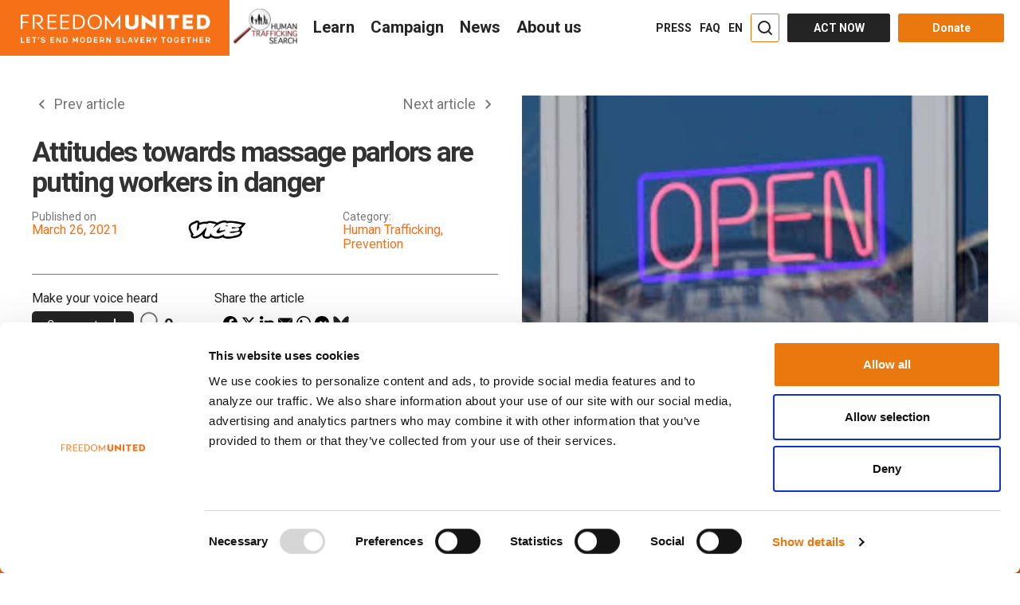

--- FILE ---
content_type: text/html; charset=UTF-8
request_url: https://www.freedomunited.org/news/attitudes-massage-palors-are-putting-workers-in-danger/?category=2651
body_size: 64230
content:
<!DOCTYPE html>
<html lang="en-US" prefix="og: http://ogp.me/ns#" data-advp="21"  >
<head>
    <meta charset="UTF-8"><script type="text/javascript">(window.NREUM||(NREUM={})).init={ajax:{deny_list:["bam.nr-data.net"]},feature_flags:["soft_nav"]};(window.NREUM||(NREUM={})).loader_config={licenseKey:"47439e03c0",applicationID:"33444230",browserID:"33444266"};;/*! For license information please see nr-loader-rum-1.307.0.min.js.LICENSE.txt */
(()=>{var e,t,r={163:(e,t,r)=>{"use strict";r.d(t,{j:()=>E});var n=r(384),i=r(1741);var a=r(2555);r(860).K7.genericEvents;const s="experimental.resources",o="register",c=e=>{if(!e||"string"!=typeof e)return!1;try{document.createDocumentFragment().querySelector(e)}catch{return!1}return!0};var d=r(2614),u=r(944),l=r(8122);const f="[data-nr-mask]",g=e=>(0,l.a)(e,(()=>{const e={feature_flags:[],experimental:{allow_registered_children:!1,resources:!1},mask_selector:"*",block_selector:"[data-nr-block]",mask_input_options:{color:!1,date:!1,"datetime-local":!1,email:!1,month:!1,number:!1,range:!1,search:!1,tel:!1,text:!1,time:!1,url:!1,week:!1,textarea:!1,select:!1,password:!0}};return{ajax:{deny_list:void 0,block_internal:!0,enabled:!0,autoStart:!0},api:{get allow_registered_children(){return e.feature_flags.includes(o)||e.experimental.allow_registered_children},set allow_registered_children(t){e.experimental.allow_registered_children=t},duplicate_registered_data:!1},browser_consent_mode:{enabled:!1},distributed_tracing:{enabled:void 0,exclude_newrelic_header:void 0,cors_use_newrelic_header:void 0,cors_use_tracecontext_headers:void 0,allowed_origins:void 0},get feature_flags(){return e.feature_flags},set feature_flags(t){e.feature_flags=t},generic_events:{enabled:!0,autoStart:!0},harvest:{interval:30},jserrors:{enabled:!0,autoStart:!0},logging:{enabled:!0,autoStart:!0},metrics:{enabled:!0,autoStart:!0},obfuscate:void 0,page_action:{enabled:!0},page_view_event:{enabled:!0,autoStart:!0},page_view_timing:{enabled:!0,autoStart:!0},performance:{capture_marks:!1,capture_measures:!1,capture_detail:!0,resources:{get enabled(){return e.feature_flags.includes(s)||e.experimental.resources},set enabled(t){e.experimental.resources=t},asset_types:[],first_party_domains:[],ignore_newrelic:!0}},privacy:{cookies_enabled:!0},proxy:{assets:void 0,beacon:void 0},session:{expiresMs:d.wk,inactiveMs:d.BB},session_replay:{autoStart:!0,enabled:!1,preload:!1,sampling_rate:10,error_sampling_rate:100,collect_fonts:!1,inline_images:!1,fix_stylesheets:!0,mask_all_inputs:!0,get mask_text_selector(){return e.mask_selector},set mask_text_selector(t){c(t)?e.mask_selector="".concat(t,",").concat(f):""===t||null===t?e.mask_selector=f:(0,u.R)(5,t)},get block_class(){return"nr-block"},get ignore_class(){return"nr-ignore"},get mask_text_class(){return"nr-mask"},get block_selector(){return e.block_selector},set block_selector(t){c(t)?e.block_selector+=",".concat(t):""!==t&&(0,u.R)(6,t)},get mask_input_options(){return e.mask_input_options},set mask_input_options(t){t&&"object"==typeof t?e.mask_input_options={...t,password:!0}:(0,u.R)(7,t)}},session_trace:{enabled:!0,autoStart:!0},soft_navigations:{enabled:!0,autoStart:!0},spa:{enabled:!0,autoStart:!0},ssl:void 0,user_actions:{enabled:!0,elementAttributes:["id","className","tagName","type"]}}})());var p=r(6154),m=r(9324);let h=0;const v={buildEnv:m.F3,distMethod:m.Xs,version:m.xv,originTime:p.WN},b={consented:!1},y={appMetadata:{},get consented(){return this.session?.state?.consent||b.consented},set consented(e){b.consented=e},customTransaction:void 0,denyList:void 0,disabled:!1,harvester:void 0,isolatedBacklog:!1,isRecording:!1,loaderType:void 0,maxBytes:3e4,obfuscator:void 0,onerror:void 0,ptid:void 0,releaseIds:{},session:void 0,timeKeeper:void 0,registeredEntities:[],jsAttributesMetadata:{bytes:0},get harvestCount(){return++h}},_=e=>{const t=(0,l.a)(e,y),r=Object.keys(v).reduce((e,t)=>(e[t]={value:v[t],writable:!1,configurable:!0,enumerable:!0},e),{});return Object.defineProperties(t,r)};var w=r(5701);const x=e=>{const t=e.startsWith("http");e+="/",r.p=t?e:"https://"+e};var R=r(7836),k=r(3241);const A={accountID:void 0,trustKey:void 0,agentID:void 0,licenseKey:void 0,applicationID:void 0,xpid:void 0},S=e=>(0,l.a)(e,A),T=new Set;function E(e,t={},r,s){let{init:o,info:c,loader_config:d,runtime:u={},exposed:l=!0}=t;if(!c){const e=(0,n.pV)();o=e.init,c=e.info,d=e.loader_config}e.init=g(o||{}),e.loader_config=S(d||{}),c.jsAttributes??={},p.bv&&(c.jsAttributes.isWorker=!0),e.info=(0,a.D)(c);const f=e.init,m=[c.beacon,c.errorBeacon];T.has(e.agentIdentifier)||(f.proxy.assets&&(x(f.proxy.assets),m.push(f.proxy.assets)),f.proxy.beacon&&m.push(f.proxy.beacon),e.beacons=[...m],function(e){const t=(0,n.pV)();Object.getOwnPropertyNames(i.W.prototype).forEach(r=>{const n=i.W.prototype[r];if("function"!=typeof n||"constructor"===n)return;let a=t[r];e[r]&&!1!==e.exposed&&"micro-agent"!==e.runtime?.loaderType&&(t[r]=(...t)=>{const n=e[r](...t);return a?a(...t):n})})}(e),(0,n.US)("activatedFeatures",w.B)),u.denyList=[...f.ajax.deny_list||[],...f.ajax.block_internal?m:[]],u.ptid=e.agentIdentifier,u.loaderType=r,e.runtime=_(u),T.has(e.agentIdentifier)||(e.ee=R.ee.get(e.agentIdentifier),e.exposed=l,(0,k.W)({agentIdentifier:e.agentIdentifier,drained:!!w.B?.[e.agentIdentifier],type:"lifecycle",name:"initialize",feature:void 0,data:e.config})),T.add(e.agentIdentifier)}},384:(e,t,r)=>{"use strict";r.d(t,{NT:()=>s,US:()=>u,Zm:()=>o,bQ:()=>d,dV:()=>c,pV:()=>l});var n=r(6154),i=r(1863),a=r(1910);const s={beacon:"bam.nr-data.net",errorBeacon:"bam.nr-data.net"};function o(){return n.gm.NREUM||(n.gm.NREUM={}),void 0===n.gm.newrelic&&(n.gm.newrelic=n.gm.NREUM),n.gm.NREUM}function c(){let e=o();return e.o||(e.o={ST:n.gm.setTimeout,SI:n.gm.setImmediate||n.gm.setInterval,CT:n.gm.clearTimeout,XHR:n.gm.XMLHttpRequest,REQ:n.gm.Request,EV:n.gm.Event,PR:n.gm.Promise,MO:n.gm.MutationObserver,FETCH:n.gm.fetch,WS:n.gm.WebSocket},(0,a.i)(...Object.values(e.o))),e}function d(e,t){let r=o();r.initializedAgents??={},t.initializedAt={ms:(0,i.t)(),date:new Date},r.initializedAgents[e]=t}function u(e,t){o()[e]=t}function l(){return function(){let e=o();const t=e.info||{};e.info={beacon:s.beacon,errorBeacon:s.errorBeacon,...t}}(),function(){let e=o();const t=e.init||{};e.init={...t}}(),c(),function(){let e=o();const t=e.loader_config||{};e.loader_config={...t}}(),o()}},782:(e,t,r)=>{"use strict";r.d(t,{T:()=>n});const n=r(860).K7.pageViewTiming},860:(e,t,r)=>{"use strict";r.d(t,{$J:()=>u,K7:()=>c,P3:()=>d,XX:()=>i,Yy:()=>o,df:()=>a,qY:()=>n,v4:()=>s});const n="events",i="jserrors",a="browser/blobs",s="rum",o="browser/logs",c={ajax:"ajax",genericEvents:"generic_events",jserrors:i,logging:"logging",metrics:"metrics",pageAction:"page_action",pageViewEvent:"page_view_event",pageViewTiming:"page_view_timing",sessionReplay:"session_replay",sessionTrace:"session_trace",softNav:"soft_navigations",spa:"spa"},d={[c.pageViewEvent]:1,[c.pageViewTiming]:2,[c.metrics]:3,[c.jserrors]:4,[c.spa]:5,[c.ajax]:6,[c.sessionTrace]:7,[c.softNav]:8,[c.sessionReplay]:9,[c.logging]:10,[c.genericEvents]:11},u={[c.pageViewEvent]:s,[c.pageViewTiming]:n,[c.ajax]:n,[c.spa]:n,[c.softNav]:n,[c.metrics]:i,[c.jserrors]:i,[c.sessionTrace]:a,[c.sessionReplay]:a,[c.logging]:o,[c.genericEvents]:"ins"}},944:(e,t,r)=>{"use strict";r.d(t,{R:()=>i});var n=r(3241);function i(e,t){"function"==typeof console.debug&&(console.debug("New Relic Warning: https://github.com/newrelic/newrelic-browser-agent/blob/main/docs/warning-codes.md#".concat(e),t),(0,n.W)({agentIdentifier:null,drained:null,type:"data",name:"warn",feature:"warn",data:{code:e,secondary:t}}))}},1687:(e,t,r)=>{"use strict";r.d(t,{Ak:()=>d,Ze:()=>f,x3:()=>u});var n=r(3241),i=r(7836),a=r(3606),s=r(860),o=r(2646);const c={};function d(e,t){const r={staged:!1,priority:s.P3[t]||0};l(e),c[e].get(t)||c[e].set(t,r)}function u(e,t){e&&c[e]&&(c[e].get(t)&&c[e].delete(t),p(e,t,!1),c[e].size&&g(e))}function l(e){if(!e)throw new Error("agentIdentifier required");c[e]||(c[e]=new Map)}function f(e="",t="feature",r=!1){if(l(e),!e||!c[e].get(t)||r)return p(e,t);c[e].get(t).staged=!0,g(e)}function g(e){const t=Array.from(c[e]);t.every(([e,t])=>t.staged)&&(t.sort((e,t)=>e[1].priority-t[1].priority),t.forEach(([t])=>{c[e].delete(t),p(e,t)}))}function p(e,t,r=!0){const s=e?i.ee.get(e):i.ee,c=a.i.handlers;if(!s.aborted&&s.backlog&&c){if((0,n.W)({agentIdentifier:e,type:"lifecycle",name:"drain",feature:t}),r){const e=s.backlog[t],r=c[t];if(r){for(let t=0;e&&t<e.length;++t)m(e[t],r);Object.entries(r).forEach(([e,t])=>{Object.values(t||{}).forEach(t=>{t[0]?.on&&t[0]?.context()instanceof o.y&&t[0].on(e,t[1])})})}}s.isolatedBacklog||delete c[t],s.backlog[t]=null,s.emit("drain-"+t,[])}}function m(e,t){var r=e[1];Object.values(t[r]||{}).forEach(t=>{var r=e[0];if(t[0]===r){var n=t[1],i=e[3],a=e[2];n.apply(i,a)}})}},1738:(e,t,r)=>{"use strict";r.d(t,{U:()=>g,Y:()=>f});var n=r(3241),i=r(9908),a=r(1863),s=r(944),o=r(5701),c=r(3969),d=r(8362),u=r(860),l=r(4261);function f(e,t,r,a){const f=a||r;!f||f[e]&&f[e]!==d.d.prototype[e]||(f[e]=function(){(0,i.p)(c.xV,["API/"+e+"/called"],void 0,u.K7.metrics,r.ee),(0,n.W)({agentIdentifier:r.agentIdentifier,drained:!!o.B?.[r.agentIdentifier],type:"data",name:"api",feature:l.Pl+e,data:{}});try{return t.apply(this,arguments)}catch(e){(0,s.R)(23,e)}})}function g(e,t,r,n,s){const o=e.info;null===r?delete o.jsAttributes[t]:o.jsAttributes[t]=r,(s||null===r)&&(0,i.p)(l.Pl+n,[(0,a.t)(),t,r],void 0,"session",e.ee)}},1741:(e,t,r)=>{"use strict";r.d(t,{W:()=>a});var n=r(944),i=r(4261);class a{#e(e,...t){if(this[e]!==a.prototype[e])return this[e](...t);(0,n.R)(35,e)}addPageAction(e,t){return this.#e(i.hG,e,t)}register(e){return this.#e(i.eY,e)}recordCustomEvent(e,t){return this.#e(i.fF,e,t)}setPageViewName(e,t){return this.#e(i.Fw,e,t)}setCustomAttribute(e,t,r){return this.#e(i.cD,e,t,r)}noticeError(e,t){return this.#e(i.o5,e,t)}setUserId(e,t=!1){return this.#e(i.Dl,e,t)}setApplicationVersion(e){return this.#e(i.nb,e)}setErrorHandler(e){return this.#e(i.bt,e)}addRelease(e,t){return this.#e(i.k6,e,t)}log(e,t){return this.#e(i.$9,e,t)}start(){return this.#e(i.d3)}finished(e){return this.#e(i.BL,e)}recordReplay(){return this.#e(i.CH)}pauseReplay(){return this.#e(i.Tb)}addToTrace(e){return this.#e(i.U2,e)}setCurrentRouteName(e){return this.#e(i.PA,e)}interaction(e){return this.#e(i.dT,e)}wrapLogger(e,t,r){return this.#e(i.Wb,e,t,r)}measure(e,t){return this.#e(i.V1,e,t)}consent(e){return this.#e(i.Pv,e)}}},1863:(e,t,r)=>{"use strict";function n(){return Math.floor(performance.now())}r.d(t,{t:()=>n})},1910:(e,t,r)=>{"use strict";r.d(t,{i:()=>a});var n=r(944);const i=new Map;function a(...e){return e.every(e=>{if(i.has(e))return i.get(e);const t="function"==typeof e?e.toString():"",r=t.includes("[native code]"),a=t.includes("nrWrapper");return r||a||(0,n.R)(64,e?.name||t),i.set(e,r),r})}},2555:(e,t,r)=>{"use strict";r.d(t,{D:()=>o,f:()=>s});var n=r(384),i=r(8122);const a={beacon:n.NT.beacon,errorBeacon:n.NT.errorBeacon,licenseKey:void 0,applicationID:void 0,sa:void 0,queueTime:void 0,applicationTime:void 0,ttGuid:void 0,user:void 0,account:void 0,product:void 0,extra:void 0,jsAttributes:{},userAttributes:void 0,atts:void 0,transactionName:void 0,tNamePlain:void 0};function s(e){try{return!!e.licenseKey&&!!e.errorBeacon&&!!e.applicationID}catch(e){return!1}}const o=e=>(0,i.a)(e,a)},2614:(e,t,r)=>{"use strict";r.d(t,{BB:()=>s,H3:()=>n,g:()=>d,iL:()=>c,tS:()=>o,uh:()=>i,wk:()=>a});const n="NRBA",i="SESSION",a=144e5,s=18e5,o={STARTED:"session-started",PAUSE:"session-pause",RESET:"session-reset",RESUME:"session-resume",UPDATE:"session-update"},c={SAME_TAB:"same-tab",CROSS_TAB:"cross-tab"},d={OFF:0,FULL:1,ERROR:2}},2646:(e,t,r)=>{"use strict";r.d(t,{y:()=>n});class n{constructor(e){this.contextId=e}}},2843:(e,t,r)=>{"use strict";r.d(t,{G:()=>a,u:()=>i});var n=r(3878);function i(e,t=!1,r,i){(0,n.DD)("visibilitychange",function(){if(t)return void("hidden"===document.visibilityState&&e());e(document.visibilityState)},r,i)}function a(e,t,r){(0,n.sp)("pagehide",e,t,r)}},3241:(e,t,r)=>{"use strict";r.d(t,{W:()=>a});var n=r(6154);const i="newrelic";function a(e={}){try{n.gm.dispatchEvent(new CustomEvent(i,{detail:e}))}catch(e){}}},3606:(e,t,r)=>{"use strict";r.d(t,{i:()=>a});var n=r(9908);a.on=s;var i=a.handlers={};function a(e,t,r,a){s(a||n.d,i,e,t,r)}function s(e,t,r,i,a){a||(a="feature"),e||(e=n.d);var s=t[a]=t[a]||{};(s[r]=s[r]||[]).push([e,i])}},3878:(e,t,r)=>{"use strict";function n(e,t){return{capture:e,passive:!1,signal:t}}function i(e,t,r=!1,i){window.addEventListener(e,t,n(r,i))}function a(e,t,r=!1,i){document.addEventListener(e,t,n(r,i))}r.d(t,{DD:()=>a,jT:()=>n,sp:()=>i})},3969:(e,t,r)=>{"use strict";r.d(t,{TZ:()=>n,XG:()=>o,rs:()=>i,xV:()=>s,z_:()=>a});const n=r(860).K7.metrics,i="sm",a="cm",s="storeSupportabilityMetrics",o="storeEventMetrics"},4234:(e,t,r)=>{"use strict";r.d(t,{W:()=>a});var n=r(7836),i=r(1687);class a{constructor(e,t){this.agentIdentifier=e,this.ee=n.ee.get(e),this.featureName=t,this.blocked=!1}deregisterDrain(){(0,i.x3)(this.agentIdentifier,this.featureName)}}},4261:(e,t,r)=>{"use strict";r.d(t,{$9:()=>d,BL:()=>o,CH:()=>g,Dl:()=>_,Fw:()=>y,PA:()=>h,Pl:()=>n,Pv:()=>k,Tb:()=>l,U2:()=>a,V1:()=>R,Wb:()=>x,bt:()=>b,cD:()=>v,d3:()=>w,dT:()=>c,eY:()=>p,fF:()=>f,hG:()=>i,k6:()=>s,nb:()=>m,o5:()=>u});const n="api-",i="addPageAction",a="addToTrace",s="addRelease",o="finished",c="interaction",d="log",u="noticeError",l="pauseReplay",f="recordCustomEvent",g="recordReplay",p="register",m="setApplicationVersion",h="setCurrentRouteName",v="setCustomAttribute",b="setErrorHandler",y="setPageViewName",_="setUserId",w="start",x="wrapLogger",R="measure",k="consent"},5289:(e,t,r)=>{"use strict";r.d(t,{GG:()=>s,Qr:()=>c,sB:()=>o});var n=r(3878),i=r(6389);function a(){return"undefined"==typeof document||"complete"===document.readyState}function s(e,t){if(a())return e();const r=(0,i.J)(e),s=setInterval(()=>{a()&&(clearInterval(s),r())},500);(0,n.sp)("load",r,t)}function o(e){if(a())return e();(0,n.DD)("DOMContentLoaded",e)}function c(e){if(a())return e();(0,n.sp)("popstate",e)}},5607:(e,t,r)=>{"use strict";r.d(t,{W:()=>n});const n=(0,r(9566).bz)()},5701:(e,t,r)=>{"use strict";r.d(t,{B:()=>a,t:()=>s});var n=r(3241);const i=new Set,a={};function s(e,t){const r=t.agentIdentifier;a[r]??={},e&&"object"==typeof e&&(i.has(r)||(t.ee.emit("rumresp",[e]),a[r]=e,i.add(r),(0,n.W)({agentIdentifier:r,loaded:!0,drained:!0,type:"lifecycle",name:"load",feature:void 0,data:e})))}},6154:(e,t,r)=>{"use strict";r.d(t,{OF:()=>c,RI:()=>i,WN:()=>u,bv:()=>a,eN:()=>l,gm:()=>s,mw:()=>o,sb:()=>d});var n=r(1863);const i="undefined"!=typeof window&&!!window.document,a="undefined"!=typeof WorkerGlobalScope&&("undefined"!=typeof self&&self instanceof WorkerGlobalScope&&self.navigator instanceof WorkerNavigator||"undefined"!=typeof globalThis&&globalThis instanceof WorkerGlobalScope&&globalThis.navigator instanceof WorkerNavigator),s=i?window:"undefined"!=typeof WorkerGlobalScope&&("undefined"!=typeof self&&self instanceof WorkerGlobalScope&&self||"undefined"!=typeof globalThis&&globalThis instanceof WorkerGlobalScope&&globalThis),o=Boolean("hidden"===s?.document?.visibilityState),c=/iPad|iPhone|iPod/.test(s.navigator?.userAgent),d=c&&"undefined"==typeof SharedWorker,u=((()=>{const e=s.navigator?.userAgent?.match(/Firefox[/\s](\d+\.\d+)/);Array.isArray(e)&&e.length>=2&&e[1]})(),Date.now()-(0,n.t)()),l=()=>"undefined"!=typeof PerformanceNavigationTiming&&s?.performance?.getEntriesByType("navigation")?.[0]?.responseStart},6389:(e,t,r)=>{"use strict";function n(e,t=500,r={}){const n=r?.leading||!1;let i;return(...r)=>{n&&void 0===i&&(e.apply(this,r),i=setTimeout(()=>{i=clearTimeout(i)},t)),n||(clearTimeout(i),i=setTimeout(()=>{e.apply(this,r)},t))}}function i(e){let t=!1;return(...r)=>{t||(t=!0,e.apply(this,r))}}r.d(t,{J:()=>i,s:()=>n})},6630:(e,t,r)=>{"use strict";r.d(t,{T:()=>n});const n=r(860).K7.pageViewEvent},7699:(e,t,r)=>{"use strict";r.d(t,{It:()=>a,KC:()=>o,No:()=>i,qh:()=>s});var n=r(860);const i=16e3,a=1e6,s="SESSION_ERROR",o={[n.K7.logging]:!0,[n.K7.genericEvents]:!1,[n.K7.jserrors]:!1,[n.K7.ajax]:!1}},7836:(e,t,r)=>{"use strict";r.d(t,{P:()=>o,ee:()=>c});var n=r(384),i=r(8990),a=r(2646),s=r(5607);const o="nr@context:".concat(s.W),c=function e(t,r){var n={},s={},u={},l=!1;try{l=16===r.length&&d.initializedAgents?.[r]?.runtime.isolatedBacklog}catch(e){}var f={on:p,addEventListener:p,removeEventListener:function(e,t){var r=n[e];if(!r)return;for(var i=0;i<r.length;i++)r[i]===t&&r.splice(i,1)},emit:function(e,r,n,i,a){!1!==a&&(a=!0);if(c.aborted&&!i)return;t&&a&&t.emit(e,r,n);var o=g(n);m(e).forEach(e=>{e.apply(o,r)});var d=v()[s[e]];d&&d.push([f,e,r,o]);return o},get:h,listeners:m,context:g,buffer:function(e,t){const r=v();if(t=t||"feature",f.aborted)return;Object.entries(e||{}).forEach(([e,n])=>{s[n]=t,t in r||(r[t]=[])})},abort:function(){f._aborted=!0,Object.keys(f.backlog).forEach(e=>{delete f.backlog[e]})},isBuffering:function(e){return!!v()[s[e]]},debugId:r,backlog:l?{}:t&&"object"==typeof t.backlog?t.backlog:{},isolatedBacklog:l};return Object.defineProperty(f,"aborted",{get:()=>{let e=f._aborted||!1;return e||(t&&(e=t.aborted),e)}}),f;function g(e){return e&&e instanceof a.y?e:e?(0,i.I)(e,o,()=>new a.y(o)):new a.y(o)}function p(e,t){n[e]=m(e).concat(t)}function m(e){return n[e]||[]}function h(t){return u[t]=u[t]||e(f,t)}function v(){return f.backlog}}(void 0,"globalEE"),d=(0,n.Zm)();d.ee||(d.ee=c)},8122:(e,t,r)=>{"use strict";r.d(t,{a:()=>i});var n=r(944);function i(e,t){try{if(!e||"object"!=typeof e)return(0,n.R)(3);if(!t||"object"!=typeof t)return(0,n.R)(4);const r=Object.create(Object.getPrototypeOf(t),Object.getOwnPropertyDescriptors(t)),a=0===Object.keys(r).length?e:r;for(let s in a)if(void 0!==e[s])try{if(null===e[s]){r[s]=null;continue}Array.isArray(e[s])&&Array.isArray(t[s])?r[s]=Array.from(new Set([...e[s],...t[s]])):"object"==typeof e[s]&&"object"==typeof t[s]?r[s]=i(e[s],t[s]):r[s]=e[s]}catch(e){r[s]||(0,n.R)(1,e)}return r}catch(e){(0,n.R)(2,e)}}},8362:(e,t,r)=>{"use strict";r.d(t,{d:()=>a});var n=r(9566),i=r(1741);class a extends i.W{agentIdentifier=(0,n.LA)(16)}},8374:(e,t,r)=>{r.nc=(()=>{try{return document?.currentScript?.nonce}catch(e){}return""})()},8990:(e,t,r)=>{"use strict";r.d(t,{I:()=>i});var n=Object.prototype.hasOwnProperty;function i(e,t,r){if(n.call(e,t))return e[t];var i=r();if(Object.defineProperty&&Object.keys)try{return Object.defineProperty(e,t,{value:i,writable:!0,enumerable:!1}),i}catch(e){}return e[t]=i,i}},9324:(e,t,r)=>{"use strict";r.d(t,{F3:()=>i,Xs:()=>a,xv:()=>n});const n="1.307.0",i="PROD",a="CDN"},9566:(e,t,r)=>{"use strict";r.d(t,{LA:()=>o,bz:()=>s});var n=r(6154);const i="xxxxxxxx-xxxx-4xxx-yxxx-xxxxxxxxxxxx";function a(e,t){return e?15&e[t]:16*Math.random()|0}function s(){const e=n.gm?.crypto||n.gm?.msCrypto;let t,r=0;return e&&e.getRandomValues&&(t=e.getRandomValues(new Uint8Array(30))),i.split("").map(e=>"x"===e?a(t,r++).toString(16):"y"===e?(3&a()|8).toString(16):e).join("")}function o(e){const t=n.gm?.crypto||n.gm?.msCrypto;let r,i=0;t&&t.getRandomValues&&(r=t.getRandomValues(new Uint8Array(e)));const s=[];for(var o=0;o<e;o++)s.push(a(r,i++).toString(16));return s.join("")}},9908:(e,t,r)=>{"use strict";r.d(t,{d:()=>n,p:()=>i});var n=r(7836).ee.get("handle");function i(e,t,r,i,a){a?(a.buffer([e],i),a.emit(e,t,r)):(n.buffer([e],i),n.emit(e,t,r))}}},n={};function i(e){var t=n[e];if(void 0!==t)return t.exports;var a=n[e]={exports:{}};return r[e](a,a.exports,i),a.exports}i.m=r,i.d=(e,t)=>{for(var r in t)i.o(t,r)&&!i.o(e,r)&&Object.defineProperty(e,r,{enumerable:!0,get:t[r]})},i.f={},i.e=e=>Promise.all(Object.keys(i.f).reduce((t,r)=>(i.f[r](e,t),t),[])),i.u=e=>"nr-rum-1.307.0.min.js",i.o=(e,t)=>Object.prototype.hasOwnProperty.call(e,t),e={},t="NRBA-1.307.0.PROD:",i.l=(r,n,a,s)=>{if(e[r])e[r].push(n);else{var o,c;if(void 0!==a)for(var d=document.getElementsByTagName("script"),u=0;u<d.length;u++){var l=d[u];if(l.getAttribute("src")==r||l.getAttribute("data-webpack")==t+a){o=l;break}}if(!o){c=!0;var f={296:"sha512-3EXXyZqgAupfCzApe8jx8MLgGn3TbzhyI1Jve2HiIeHZU3eYpQT4hF0fMRkBBDdQT8+b9YmzmeYUZ4Q/8KBSNg=="};(o=document.createElement("script")).charset="utf-8",i.nc&&o.setAttribute("nonce",i.nc),o.setAttribute("data-webpack",t+a),o.src=r,0!==o.src.indexOf(window.location.origin+"/")&&(o.crossOrigin="anonymous"),f[s]&&(o.integrity=f[s])}e[r]=[n];var g=(t,n)=>{o.onerror=o.onload=null,clearTimeout(p);var i=e[r];if(delete e[r],o.parentNode&&o.parentNode.removeChild(o),i&&i.forEach(e=>e(n)),t)return t(n)},p=setTimeout(g.bind(null,void 0,{type:"timeout",target:o}),12e4);o.onerror=g.bind(null,o.onerror),o.onload=g.bind(null,o.onload),c&&document.head.appendChild(o)}},i.r=e=>{"undefined"!=typeof Symbol&&Symbol.toStringTag&&Object.defineProperty(e,Symbol.toStringTag,{value:"Module"}),Object.defineProperty(e,"__esModule",{value:!0})},i.p="https://js-agent.newrelic.com/",(()=>{var e={374:0,840:0};i.f.j=(t,r)=>{var n=i.o(e,t)?e[t]:void 0;if(0!==n)if(n)r.push(n[2]);else{var a=new Promise((r,i)=>n=e[t]=[r,i]);r.push(n[2]=a);var s=i.p+i.u(t),o=new Error;i.l(s,r=>{if(i.o(e,t)&&(0!==(n=e[t])&&(e[t]=void 0),n)){var a=r&&("load"===r.type?"missing":r.type),s=r&&r.target&&r.target.src;o.message="Loading chunk "+t+" failed: ("+a+": "+s+")",o.name="ChunkLoadError",o.type=a,o.request=s,n[1](o)}},"chunk-"+t,t)}};var t=(t,r)=>{var n,a,[s,o,c]=r,d=0;if(s.some(t=>0!==e[t])){for(n in o)i.o(o,n)&&(i.m[n]=o[n]);if(c)c(i)}for(t&&t(r);d<s.length;d++)a=s[d],i.o(e,a)&&e[a]&&e[a][0](),e[a]=0},r=self["webpackChunk:NRBA-1.307.0.PROD"]=self["webpackChunk:NRBA-1.307.0.PROD"]||[];r.forEach(t.bind(null,0)),r.push=t.bind(null,r.push.bind(r))})(),(()=>{"use strict";i(8374);var e=i(8362),t=i(860);const r=Object.values(t.K7);var n=i(163);var a=i(9908),s=i(1863),o=i(4261),c=i(1738);var d=i(1687),u=i(4234),l=i(5289),f=i(6154),g=i(944),p=i(384);const m=e=>f.RI&&!0===e?.privacy.cookies_enabled;function h(e){return!!(0,p.dV)().o.MO&&m(e)&&!0===e?.session_trace.enabled}var v=i(6389),b=i(7699);class y extends u.W{constructor(e,t){super(e.agentIdentifier,t),this.agentRef=e,this.abortHandler=void 0,this.featAggregate=void 0,this.loadedSuccessfully=void 0,this.onAggregateImported=new Promise(e=>{this.loadedSuccessfully=e}),this.deferred=Promise.resolve(),!1===e.init[this.featureName].autoStart?this.deferred=new Promise((t,r)=>{this.ee.on("manual-start-all",(0,v.J)(()=>{(0,d.Ak)(e.agentIdentifier,this.featureName),t()}))}):(0,d.Ak)(e.agentIdentifier,t)}importAggregator(e,t,r={}){if(this.featAggregate)return;const n=async()=>{let n;await this.deferred;try{if(m(e.init)){const{setupAgentSession:t}=await i.e(296).then(i.bind(i,3305));n=t(e)}}catch(e){(0,g.R)(20,e),this.ee.emit("internal-error",[e]),(0,a.p)(b.qh,[e],void 0,this.featureName,this.ee)}try{if(!this.#t(this.featureName,n,e.init))return(0,d.Ze)(this.agentIdentifier,this.featureName),void this.loadedSuccessfully(!1);const{Aggregate:i}=await t();this.featAggregate=new i(e,r),e.runtime.harvester.initializedAggregates.push(this.featAggregate),this.loadedSuccessfully(!0)}catch(e){(0,g.R)(34,e),this.abortHandler?.(),(0,d.Ze)(this.agentIdentifier,this.featureName,!0),this.loadedSuccessfully(!1),this.ee&&this.ee.abort()}};f.RI?(0,l.GG)(()=>n(),!0):n()}#t(e,r,n){if(this.blocked)return!1;switch(e){case t.K7.sessionReplay:return h(n)&&!!r;case t.K7.sessionTrace:return!!r;default:return!0}}}var _=i(6630),w=i(2614),x=i(3241);class R extends y{static featureName=_.T;constructor(e){var t;super(e,_.T),this.setupInspectionEvents(e.agentIdentifier),t=e,(0,c.Y)(o.Fw,function(e,r){"string"==typeof e&&("/"!==e.charAt(0)&&(e="/"+e),t.runtime.customTransaction=(r||"http://custom.transaction")+e,(0,a.p)(o.Pl+o.Fw,[(0,s.t)()],void 0,void 0,t.ee))},t),this.importAggregator(e,()=>i.e(296).then(i.bind(i,3943)))}setupInspectionEvents(e){const t=(t,r)=>{t&&(0,x.W)({agentIdentifier:e,timeStamp:t.timeStamp,loaded:"complete"===t.target.readyState,type:"window",name:r,data:t.target.location+""})};(0,l.sB)(e=>{t(e,"DOMContentLoaded")}),(0,l.GG)(e=>{t(e,"load")}),(0,l.Qr)(e=>{t(e,"navigate")}),this.ee.on(w.tS.UPDATE,(t,r)=>{(0,x.W)({agentIdentifier:e,type:"lifecycle",name:"session",data:r})})}}class k extends e.d{constructor(e){var t;(super(),f.gm)?(this.features={},(0,p.bQ)(this.agentIdentifier,this),this.desiredFeatures=new Set(e.features||[]),this.desiredFeatures.add(R),(0,n.j)(this,e,e.loaderType||"agent"),t=this,(0,c.Y)(o.cD,function(e,r,n=!1){if("string"==typeof e){if(["string","number","boolean"].includes(typeof r)||null===r)return(0,c.U)(t,e,r,o.cD,n);(0,g.R)(40,typeof r)}else(0,g.R)(39,typeof e)},t),function(e){(0,c.Y)(o.Dl,function(t,r=!1){if("string"!=typeof t&&null!==t)return void(0,g.R)(41,typeof t);const n=e.info.jsAttributes["enduser.id"];r&&null!=n&&n!==t?(0,a.p)(o.Pl+"setUserIdAndResetSession",[t],void 0,"session",e.ee):(0,c.U)(e,"enduser.id",t,o.Dl,!0)},e)}(this),function(e){(0,c.Y)(o.nb,function(t){if("string"==typeof t||null===t)return(0,c.U)(e,"application.version",t,o.nb,!1);(0,g.R)(42,typeof t)},e)}(this),function(e){(0,c.Y)(o.d3,function(){e.ee.emit("manual-start-all")},e)}(this),function(e){(0,c.Y)(o.Pv,function(t=!0){if("boolean"==typeof t){if((0,a.p)(o.Pl+o.Pv,[t],void 0,"session",e.ee),e.runtime.consented=t,t){const t=e.features.page_view_event;t.onAggregateImported.then(e=>{const r=t.featAggregate;e&&!r.sentRum&&r.sendRum()})}}else(0,g.R)(65,typeof t)},e)}(this),this.run()):(0,g.R)(21)}get config(){return{info:this.info,init:this.init,loader_config:this.loader_config,runtime:this.runtime}}get api(){return this}run(){try{const e=function(e){const t={};return r.forEach(r=>{t[r]=!!e[r]?.enabled}),t}(this.init),n=[...this.desiredFeatures];n.sort((e,r)=>t.P3[e.featureName]-t.P3[r.featureName]),n.forEach(r=>{if(!e[r.featureName]&&r.featureName!==t.K7.pageViewEvent)return;if(r.featureName===t.K7.spa)return void(0,g.R)(67);const n=function(e){switch(e){case t.K7.ajax:return[t.K7.jserrors];case t.K7.sessionTrace:return[t.K7.ajax,t.K7.pageViewEvent];case t.K7.sessionReplay:return[t.K7.sessionTrace];case t.K7.pageViewTiming:return[t.K7.pageViewEvent];default:return[]}}(r.featureName).filter(e=>!(e in this.features));n.length>0&&(0,g.R)(36,{targetFeature:r.featureName,missingDependencies:n}),this.features[r.featureName]=new r(this)})}catch(e){(0,g.R)(22,e);for(const e in this.features)this.features[e].abortHandler?.();const t=(0,p.Zm)();delete t.initializedAgents[this.agentIdentifier]?.features,delete this.sharedAggregator;return t.ee.get(this.agentIdentifier).abort(),!1}}}var A=i(2843),S=i(782);class T extends y{static featureName=S.T;constructor(e){super(e,S.T),f.RI&&((0,A.u)(()=>(0,a.p)("docHidden",[(0,s.t)()],void 0,S.T,this.ee),!0),(0,A.G)(()=>(0,a.p)("winPagehide",[(0,s.t)()],void 0,S.T,this.ee)),this.importAggregator(e,()=>i.e(296).then(i.bind(i,2117))))}}var E=i(3969);class I extends y{static featureName=E.TZ;constructor(e){super(e,E.TZ),f.RI&&document.addEventListener("securitypolicyviolation",e=>{(0,a.p)(E.xV,["Generic/CSPViolation/Detected"],void 0,this.featureName,this.ee)}),this.importAggregator(e,()=>i.e(296).then(i.bind(i,9623)))}}new k({features:[R,T,I],loaderType:"lite"})})()})();</script>
    <meta name="viewport" content="width=device-width, initial-scale=1">
    <link rel="profile" href="https://gmpg.org/xfn/11">

    <style>
        body {
          opacity:0;
        }
    </style>

        <link rel="icon" type="image/png" href="https://www.freedomunited.org/wp-content/themes/u1_theme/assets/images/favicon-32x32.png" sizes="32x32">
    <link rel="icon" type="image/png" href="https://www.freedomunited.org/wp-content/themes/u1_theme/assets/images/favicon-16x16.png" sizes="16x16">
    <!--<link rel="manifest" href="/assets/images/manifest.json">-->
    <link rel="mask-icon" href="https://www.freedomunited.org/wp-content/themes/u1_theme/assets/images/safari-pinned-tab.svg" color="#f57017">
    <link rel="stylesheet" href="https://fonts.googleapis.com/css2?family=Roboto:wght@300;400;500;700;900&display=swap">

    <meta name="theme-color" content="#ffffff">
    <meta http-equiv="cache-control" content="max-age=604800, must-revalidate"/>
    <meta http-equiv="pragma" content="max-age=604800, must-revalidate"/>

      <script>

	  function ctOnce(fn, context) {
		  var result;

		  return function() {
			  if(fn) {
				  result = fn.apply(context || this, arguments);
				  fn = null;
			  }

			  return result;
		  };
	  }

		function loadAllTrackersJs() {

			if(navigator.userAgent.match(/nsights|ighth|gtmetrix/i)){
				return;
			}

			var canOnlyFireOnce1 = ctOnce(function() {

        //GTM
        ( function ( w, d, s, l, i ) {
          w[ l ] = w[ l ] || [];
          w[ l ].push( {
            'gtm.start':
                    new Date().getTime(), event: 'gtm.js'
          } );
          var f = d.getElementsByTagName( s )[ 0 ],
                  j = d.createElement( s ), dl = l != 'dataLayer' ? '&l=' + l : '';
        //   j.async = true;
          j.defer = true;
          j.src =
                  'https://www.googletagmanager.com/gtm.js?id=' + i + dl;
          f.parentNode.insertBefore( j, f );
        } )( window, document, 'script', 'dataLayer', 'GTM-TBDCZG' );

			});

			canOnlyFireOnce1();
		}
		
		document.addEventListener("DOMContentLoaded", function() {
			loadAllTrackersJs();


		});
  </script>
  <noscript>
    <!--tag manager-->
    <iframe src="https://www.googletagmanager.com/ns.html?id=GTM-TBDCZG"
            height="0" width="0" style="display:none;visibility:hidden"></iframe>

    <!--PIXEL-->
    <img height="1" width="1" style="display:none"
         src="https://www.facebook.com/tr?id=310858156021798&ev=PageView&noscript=1"
    /></noscript>

	<script id="Cookiebot" src="https://consent.cookiebot.com/uc.js" data-cbid="65a6a707-770a-44a5-a25c-700d4bf1e156"  type="text/javascript"></script>

<script type="text/javascript">
window.addEventListener("CookiebotOnDialogDisplay", e => { 
const detailCategories = ["Preference", "Statistics", "Advertising", "Unclassified"], 
toggleCategories = ["Preferences", "Statistics", "Marketing"]; 
detailCategories.forEach(e => { 
if (CookieConsentDialog[`cookieTable${e}Count`] === 0) 
document.getElementById( 
`CybotCookiebotDialogDetailBodyContentCookieContainer${e}Card` 
).parentNode.style.display = "none"; 
}); 
for (let i = 0; i < 3; i++) 
if (CookieConsentDialog[`cookieTable${detailCategories[i]}Count`] === 0) 
document.querySelector( 
`label[for=CybotCookiebotDialogBodyLevelButton${toggleCategories[i]}]` 
).parentNode.style.display = "none"; 
}, !1)
</script>

<style>
#CookiebotWidget li[data-consent="preferences"],
#CookiebotWidget li[data-consent="statistics"] {
  display: none !important;
}
  a#CybotCookiebotDialogPoweredbyCybot,
  div#CybotCookiebotDialogPoweredByText {
    display: none;
  }

  #CookiebotWidget .CookiebotWidget-body .CookiebotWidget-main-logo {
    display: none; 
  }

.CookieDeclaration {
  margin:50px;
}
.bar-cookie-info {
 display:none !important;
}
</style>

<script>
function loadFacebookPixel() {
        !function ( f, b, e, v, n, t, s ) {
          if ( f.fbq ) return;
          n = f.fbq = function () {
            n.callMethod ?
            n.callMethod.apply( n, arguments ) : n.queue.push( arguments )
          };
          if ( !f._fbq ) f._fbq = n;
          n.push = n;
          n.loaded = !0;
          n.version = '2.0';
          n.queue = [];
          t = b.createElement( e );
        //   t.async = !0;
          t.defer = true;
		  var expiryDate = new Date();
		  expiryDate.setFullYear(expiryDate.getFullYear() + 1);
		  t.setAttribute('expires', expiryDate.toUTCString());
          t.src = v;
          s = b.getElementsByTagName( e )[ 0 ];
          s.parentNode.insertBefore( t, s )
        }( window,
                document, 'script', 'https://connect.facebook.net/en_US/fbevents.js' );
        fbq( 'init', '310858156021798' ); // freedom united
        fbq( 'track', 'PageView' );


}
</script>
 
<script type="text/javascript">
      window.addEventListener('CookiebotOnAccept', function (e) {
      if (Cookiebot.consent.marketing) 
          {
            loadFacebookPixel();
          } 
      }, false);
 </script>
 


<style>
body.video-hash-present #overview > .entry-content{
height: unset!important;
}

.u-hover-underlined:hover{text-decoration:underline;}

/* eventer custom CSS */
.eventer-col5 a[href="https://www.freedomunited.org/speak-free/eventer-organizer/freedom-united/"] { display:none !important;}
.eventer-actions li a[title="Future events"] {display:none !important;}
.eventer-actions li a[title="Print"] {display:none !important;}
#booking_address {line-height:1.4em !important;}
.eventer-ticket-confirmation-left span{font-family: "Open Sans",sans-serif !important;}
.eventer-ticket-confirmation-left span > em{top: 0 !important;}

html body {
 color: #000;
}

html .post__item-single .entry-content blockquote {
 color:#000;
}
#desktop-newsf,
#mobile-newsf,
#newsletter.white-popup,
.form--vertical
 {
 display:none !important;
 height:0 !important;
 visibility:hidden !important;
}
#read-full {
 font-size:16px;
 color:#fff;
}
p .ctxUnderline {
	border-bottom: 1px dotted #aaa !important;
}

.postid-14267 .progress,
.postid-14267 .progress-total{
display:none;
}

html .formcraft-css .fc-form .form-element .submit-cover .submit-button.button{
    background-color: #ea780f !important;
    border-radius: 5px !important;
    color: #fff !important;
    padding: 1.2rem 3.2rem;
    -webkit-transition: all .5s ease;
    transition: all .5s ease;
    font-size: 18px;
    display: inline-block;
    text-decoration: none;
    font-family: "Roboto", sans-serif;
    line-height: 1.17;
    font-weight: 700;
    border: 0;
    text-shadow: none !important;
}

</style>

  <script type="text/javascript">
		var canOnlyFireOnce5 = ctOnce(function() {
			const element = jQuery('#ct-recaptcha-lib');
			element.attr('src', element.attr('data-src'));
		});

		// lazy load script
		document.addEventListener("DOMContentLoaded", function (event) {
			jQuery(document).one('pointermove click', function () {
				setTimeout(
            function () {
             canOnlyFireOnce5();
            },
        0);
			});
		})

		var fired = false;
				var eventBehavior = "scroll"; //this is for triggering recaptcha script, some pages need it before scroll

		window.addEventListener(eventBehavior, function () {
			let scroll = window.scrollY;
			if ((scroll > 0 && fired === false) || eventBehavior == 'load' || (eventBehavior == 'click' && fired === false)) {
				var recaptchaScript = document.createElement('script');
				recaptchaScript.src = 'https://www.google.com/recaptcha/api.js?render=6Lc8EKEUAAAAAF7u5RmUi6U_VtSp02qIv4UdwyDL';
				recaptchaScript.defer = true;
				recaptchaScript.id = 'ct-recaptcha-lib';
				document.head.appendChild(recaptchaScript);
				fired = true;
			}
		}, true);
  </script>

	
        <script type="text/javascript">
	        var canOnlyFireOnce3 = ctOnce(function() {
		        jQuery('<script>').attr('src', 'https://www.usefomo.com/api/v1/AH43BtS4C3qR_wkuj1opSA/load.js').appendTo(jQuery('head'));
	        });

					document.addEventListener("DOMContentLoaded", function (event) {
						jQuery(document).one('pointermove scroll', function () {
							setTimeout(canOnlyFireOnce3, 4000);
						})
					});
        </script>

				
  <script type="text/javascript">

	  var customLoadElevio = ctOnce(function() {
		  if (typeof window._elev.openModule === "undefined") {
			  !function(e,l,v,i,o,n){e[i]||(e[i]={}),e[i].account_id=n;var g,h;g=l.createElement(v),g.type="text/javascript",g.defer=1,g.src=o+n,h=l.getElementsByTagName(v)[0],h.parentNode.insertBefore(g,h);e[i].q=[];e[i].on=function(z,y){e[i].q.push([z,y])}}(window,document,"script","_elev","https://cdn.elev.io/sdk/bootloader/v4/elevio-bootloader.js?cid=","58740f70264e6");
		  } else {
			  // console.log("____elevio already loaded");
		  }
	  });


		if(window.location.search.indexOf('help-center') === -1){
			document.addEventListener("DOMContentLoaded", function (event) {
				jQuery(document).one('pointermove scroll click', function (e) {
					setTimeout(customLoadElevio, 5000);
				})
			})
		} else {
			// check if we're in location that needs to load elevio instantly
			if (window.addEventListener)
				window.addEventListener("load", customLoadElevio, false);
			else if (window.attachEvent)
				window.attachEvent("onload", customLoadElevio);
			else window.onload = customLoadElevio;
		}
  </script>
	
    <meta name='robots' content='index, follow, max-image-preview:large, max-snippet:-1, max-video-preview:-1' />
	<style>img:is([sizes="auto" i], [sizes^="auto," i]) { contain-intrinsic-size: 3000px 1500px }</style>
	<meta name="uri-translation" content="on" /><link rel="alternate" hreflang="en" href="https://www.freedomunited.org/news/attitudes-massage-palors-are-putting-workers-in-danger/?category=2651" />
<link rel="alternate" hreflang="it" href="https://www.freedomunited.org/it/news/attitudes-massage-palors-are-putting-workers-in-danger/?category=2651" />
<link rel="alternate" hreflang="es" href="https://www.freedomunited.org/es/news/attitudes-massage-palors-are-putting-workers-in-danger/?category=2651" />
<link rel="alternate" hreflang="x-default" href="https://www.freedomunited.org/news/attitudes-massage-palors-are-putting-workers-in-danger/?category=2651" />

<!-- Easy Social Share Buttons for WordPress v.10.6 https://socialsharingplugin.com -->
<meta property="og:image" content="https://cdns.freedomunited.org/wp-content/uploads/2021/03/26075226/Massage-parlor-open-sign.jpg" />
<meta property="og:image:secure_url" content="https://cdns.freedomunited.org/wp-content/uploads/2021/03/26075226/Massage-parlor-open-sign.jpg" />
<!-- / Easy Social Share Buttons for WordPress -->
<meta name="twitter:image" content="https://cdns.freedomunited.org/wp-content/uploads/2021/03/26075226/Massage-parlor-open-sign.jpg" />

	<!-- This site is optimized with the Yoast SEO Premium plugin v26.0 (Yoast SEO v26.0) - https://yoast.com/wordpress/plugins/seo/ -->
	<title>Latest modern slavery fight updates - FreedomUnited.org</title>
	<meta name="description" content="Advocates are concerned that targeted police raids on massage parlors that are said to “curb sex trafficking” will instead put workers in greater danger." />
	<link rel="canonical" href="https://www.freedomunited.org/news/attitudes-massage-palors-are-putting-workers-in-danger/" />
	<meta property="og:locale" content="en_US" />
	<meta property="og:type" content="article" />
	<meta property="og:title" content="Attitudes towards massage parlors are putting workers in danger" />
	<meta property="og:description" content="Advocates are concerned that targeted police raids on massage parlors that are said to “curb sex trafficking” will instead put workers in greater danger." />
	<meta property="og:url" content="https://www.freedomunited.org/news/attitudes-massage-palors-are-putting-workers-in-danger/" />
	<meta property="og:site_name" content="FreedomUnited.org" />
	<meta property="article:publisher" content="https://www.facebook.com/freedomunitedHQ" />
	<meta property="article:modified_time" content="2021-03-26T12:49:57+00:00" />
	<meta name="twitter:label1" content="Est. reading time" />
	<meta name="twitter:data1" content="2 minutes" />
	<script type="application/ld+json" class="yoast-schema-graph">{"@context":"https://schema.org","@graph":[{"@type":"WebPage","@id":"https://www.freedomunited.org/news/attitudes-massage-palors-are-putting-workers-in-danger/","url":"https://www.freedomunited.org/news/attitudes-massage-palors-are-putting-workers-in-danger/","name":"Latest modern slavery fight updates - FreedomUnited.org","isPartOf":{"@id":"https://www.freedomunited.org/#website"},"primaryImageOfPage":{"@id":"https://www.freedomunited.org/news/attitudes-massage-palors-are-putting-workers-in-danger/#primaryimage"},"image":{"@id":"https://www.freedomunited.org/news/attitudes-massage-palors-are-putting-workers-in-danger/#primaryimage"},"thumbnailUrl":"https://cdns.freedomunited.org/wp-content/uploads/2021/03/26075226/Massage-parlor-open-sign.jpg","datePublished":"2021-03-26T11:54:38+00:00","dateModified":"2021-03-26T12:49:57+00:00","description":"Advocates are concerned that targeted police raids on massage parlors that are said to “curb sex trafficking” will instead put workers in greater danger.","breadcrumb":{"@id":"https://www.freedomunited.org/news/attitudes-massage-palors-are-putting-workers-in-danger/#breadcrumb"},"inLanguage":"en-US","potentialAction":[{"@type":"ReadAction","target":["https://www.freedomunited.org/news/attitudes-massage-palors-are-putting-workers-in-danger/"]}]},{"@type":"ImageObject","inLanguage":"en-US","@id":"https://www.freedomunited.org/news/attitudes-massage-palors-are-putting-workers-in-danger/#primaryimage","url":"https://cdns.freedomunited.org/wp-content/uploads/2021/03/26075226/Massage-parlor-open-sign.jpg","contentUrl":"https://cdns.freedomunited.org/wp-content/uploads/2021/03/26075226/Massage-parlor-open-sign.jpg","width":970,"height":500,"caption":"Attitudes towards massage parlors are putting workers in danger"},{"@type":"BreadcrumbList","@id":"https://www.freedomunited.org/news/attitudes-massage-palors-are-putting-workers-in-danger/#breadcrumb","itemListElement":[{"@type":"ListItem","position":1,"name":"Home","item":"https://www.freedomunited.org/"},{"@type":"ListItem","position":2,"name":"News","item":"https://www.freedomunited.org/news/"},{"@type":"ListItem","position":3,"name":"Attitudes towards massage parlors are putting workers in danger"}]},{"@type":"WebSite","@id":"https://www.freedomunited.org/#website","url":"https://www.freedomunited.org/","name":"FreedomUnited.org","description":"","potentialAction":[{"@type":"SearchAction","target":{"@type":"EntryPoint","urlTemplate":"https://www.freedomunited.org/?s={search_term_string}"},"query-input":{"@type":"PropertyValueSpecification","valueRequired":true,"valueName":"search_term_string"}}],"inLanguage":"en-US"}]}</script>
	<!-- / Yoast SEO Premium plugin. -->


<link rel='dns-prefetch' href='//www.google.com' />
<link rel='dns-prefetch' href='//fonts.googleapis.com' />
<link href='https://fonts.gstatic.com' crossorigin rel='preconnect' />
<link rel="alternate" type="application/rss+xml" title="FreedomUnited.org &raquo; Feed" href="https://www.freedomunited.org/feed/" />
<link rel="alternate" type="application/rss+xml" title="FreedomUnited.org &raquo; Comments Feed" href="https://www.freedomunited.org/comments/feed/" />
<link rel="alternate" type="text/calendar" title="FreedomUnited.org &raquo; iCal Feed" href="https://www.freedomunited.org/events/?ical=1" />
<link rel="alternate" type="application/rss+xml" title="FreedomUnited.org &raquo; Attitudes towards massage parlors are putting workers in danger Comments Feed" href="https://www.freedomunited.org/news/attitudes-massage-palors-are-putting-workers-in-danger/feed/" />
<style id='global-styles-inline-css' type='text/css'>
:root{--wp--preset--aspect-ratio--square: 1;--wp--preset--aspect-ratio--4-3: 4/3;--wp--preset--aspect-ratio--3-4: 3/4;--wp--preset--aspect-ratio--3-2: 3/2;--wp--preset--aspect-ratio--2-3: 2/3;--wp--preset--aspect-ratio--16-9: 16/9;--wp--preset--aspect-ratio--9-16: 9/16;--wp--preset--color--black: #000000;--wp--preset--color--cyan-bluish-gray: #abb8c3;--wp--preset--color--white: #ffffff;--wp--preset--color--pale-pink: #f78da7;--wp--preset--color--vivid-red: #cf2e2e;--wp--preset--color--luminous-vivid-orange: #ff6900;--wp--preset--color--luminous-vivid-amber: #fcb900;--wp--preset--color--light-green-cyan: #7bdcb5;--wp--preset--color--vivid-green-cyan: #00d084;--wp--preset--color--pale-cyan-blue: #8ed1fc;--wp--preset--color--vivid-cyan-blue: #0693e3;--wp--preset--color--vivid-purple: #9b51e0;--wp--preset--gradient--vivid-cyan-blue-to-vivid-purple: linear-gradient(135deg,rgba(6,147,227,1) 0%,rgb(155,81,224) 100%);--wp--preset--gradient--light-green-cyan-to-vivid-green-cyan: linear-gradient(135deg,rgb(122,220,180) 0%,rgb(0,208,130) 100%);--wp--preset--gradient--luminous-vivid-amber-to-luminous-vivid-orange: linear-gradient(135deg,rgba(252,185,0,1) 0%,rgba(255,105,0,1) 100%);--wp--preset--gradient--luminous-vivid-orange-to-vivid-red: linear-gradient(135deg,rgba(255,105,0,1) 0%,rgb(207,46,46) 100%);--wp--preset--gradient--very-light-gray-to-cyan-bluish-gray: linear-gradient(135deg,rgb(238,238,238) 0%,rgb(169,184,195) 100%);--wp--preset--gradient--cool-to-warm-spectrum: linear-gradient(135deg,rgb(74,234,220) 0%,rgb(151,120,209) 20%,rgb(207,42,186) 40%,rgb(238,44,130) 60%,rgb(251,105,98) 80%,rgb(254,248,76) 100%);--wp--preset--gradient--blush-light-purple: linear-gradient(135deg,rgb(255,206,236) 0%,rgb(152,150,240) 100%);--wp--preset--gradient--blush-bordeaux: linear-gradient(135deg,rgb(254,205,165) 0%,rgb(254,45,45) 50%,rgb(107,0,62) 100%);--wp--preset--gradient--luminous-dusk: linear-gradient(135deg,rgb(255,203,112) 0%,rgb(199,81,192) 50%,rgb(65,88,208) 100%);--wp--preset--gradient--pale-ocean: linear-gradient(135deg,rgb(255,245,203) 0%,rgb(182,227,212) 50%,rgb(51,167,181) 100%);--wp--preset--gradient--electric-grass: linear-gradient(135deg,rgb(202,248,128) 0%,rgb(113,206,126) 100%);--wp--preset--gradient--midnight: linear-gradient(135deg,rgb(2,3,129) 0%,rgb(40,116,252) 100%);--wp--preset--font-size--small: 13px;--wp--preset--font-size--medium: 20px;--wp--preset--font-size--large: 36px;--wp--preset--font-size--x-large: 42px;--wp--preset--spacing--20: 0.44rem;--wp--preset--spacing--30: 0.67rem;--wp--preset--spacing--40: 1rem;--wp--preset--spacing--50: 1.5rem;--wp--preset--spacing--60: 2.25rem;--wp--preset--spacing--70: 3.38rem;--wp--preset--spacing--80: 5.06rem;--wp--preset--shadow--natural: 6px 6px 9px rgba(0, 0, 0, 0.2);--wp--preset--shadow--deep: 12px 12px 50px rgba(0, 0, 0, 0.4);--wp--preset--shadow--sharp: 6px 6px 0px rgba(0, 0, 0, 0.2);--wp--preset--shadow--outlined: 6px 6px 0px -3px rgba(255, 255, 255, 1), 6px 6px rgba(0, 0, 0, 1);--wp--preset--shadow--crisp: 6px 6px 0px rgba(0, 0, 0, 1);}:where(.is-layout-flex){gap: 0.5em;}:where(.is-layout-grid){gap: 0.5em;}body .is-layout-flex{display: flex;}.is-layout-flex{flex-wrap: wrap;align-items: center;}.is-layout-flex > :is(*, div){margin: 0;}body .is-layout-grid{display: grid;}.is-layout-grid > :is(*, div){margin: 0;}:where(.wp-block-columns.is-layout-flex){gap: 2em;}:where(.wp-block-columns.is-layout-grid){gap: 2em;}:where(.wp-block-post-template.is-layout-flex){gap: 1.25em;}:where(.wp-block-post-template.is-layout-grid){gap: 1.25em;}.has-black-color{color: var(--wp--preset--color--black) !important;}.has-cyan-bluish-gray-color{color: var(--wp--preset--color--cyan-bluish-gray) !important;}.has-white-color{color: var(--wp--preset--color--white) !important;}.has-pale-pink-color{color: var(--wp--preset--color--pale-pink) !important;}.has-vivid-red-color{color: var(--wp--preset--color--vivid-red) !important;}.has-luminous-vivid-orange-color{color: var(--wp--preset--color--luminous-vivid-orange) !important;}.has-luminous-vivid-amber-color{color: var(--wp--preset--color--luminous-vivid-amber) !important;}.has-light-green-cyan-color{color: var(--wp--preset--color--light-green-cyan) !important;}.has-vivid-green-cyan-color{color: var(--wp--preset--color--vivid-green-cyan) !important;}.has-pale-cyan-blue-color{color: var(--wp--preset--color--pale-cyan-blue) !important;}.has-vivid-cyan-blue-color{color: var(--wp--preset--color--vivid-cyan-blue) !important;}.has-vivid-purple-color{color: var(--wp--preset--color--vivid-purple) !important;}.has-black-background-color{background-color: var(--wp--preset--color--black) !important;}.has-cyan-bluish-gray-background-color{background-color: var(--wp--preset--color--cyan-bluish-gray) !important;}.has-white-background-color{background-color: var(--wp--preset--color--white) !important;}.has-pale-pink-background-color{background-color: var(--wp--preset--color--pale-pink) !important;}.has-vivid-red-background-color{background-color: var(--wp--preset--color--vivid-red) !important;}.has-luminous-vivid-orange-background-color{background-color: var(--wp--preset--color--luminous-vivid-orange) !important;}.has-luminous-vivid-amber-background-color{background-color: var(--wp--preset--color--luminous-vivid-amber) !important;}.has-light-green-cyan-background-color{background-color: var(--wp--preset--color--light-green-cyan) !important;}.has-vivid-green-cyan-background-color{background-color: var(--wp--preset--color--vivid-green-cyan) !important;}.has-pale-cyan-blue-background-color{background-color: var(--wp--preset--color--pale-cyan-blue) !important;}.has-vivid-cyan-blue-background-color{background-color: var(--wp--preset--color--vivid-cyan-blue) !important;}.has-vivid-purple-background-color{background-color: var(--wp--preset--color--vivid-purple) !important;}.has-black-border-color{border-color: var(--wp--preset--color--black) !important;}.has-cyan-bluish-gray-border-color{border-color: var(--wp--preset--color--cyan-bluish-gray) !important;}.has-white-border-color{border-color: var(--wp--preset--color--white) !important;}.has-pale-pink-border-color{border-color: var(--wp--preset--color--pale-pink) !important;}.has-vivid-red-border-color{border-color: var(--wp--preset--color--vivid-red) !important;}.has-luminous-vivid-orange-border-color{border-color: var(--wp--preset--color--luminous-vivid-orange) !important;}.has-luminous-vivid-amber-border-color{border-color: var(--wp--preset--color--luminous-vivid-amber) !important;}.has-light-green-cyan-border-color{border-color: var(--wp--preset--color--light-green-cyan) !important;}.has-vivid-green-cyan-border-color{border-color: var(--wp--preset--color--vivid-green-cyan) !important;}.has-pale-cyan-blue-border-color{border-color: var(--wp--preset--color--pale-cyan-blue) !important;}.has-vivid-cyan-blue-border-color{border-color: var(--wp--preset--color--vivid-cyan-blue) !important;}.has-vivid-purple-border-color{border-color: var(--wp--preset--color--vivid-purple) !important;}.has-vivid-cyan-blue-to-vivid-purple-gradient-background{background: var(--wp--preset--gradient--vivid-cyan-blue-to-vivid-purple) !important;}.has-light-green-cyan-to-vivid-green-cyan-gradient-background{background: var(--wp--preset--gradient--light-green-cyan-to-vivid-green-cyan) !important;}.has-luminous-vivid-amber-to-luminous-vivid-orange-gradient-background{background: var(--wp--preset--gradient--luminous-vivid-amber-to-luminous-vivid-orange) !important;}.has-luminous-vivid-orange-to-vivid-red-gradient-background{background: var(--wp--preset--gradient--luminous-vivid-orange-to-vivid-red) !important;}.has-very-light-gray-to-cyan-bluish-gray-gradient-background{background: var(--wp--preset--gradient--very-light-gray-to-cyan-bluish-gray) !important;}.has-cool-to-warm-spectrum-gradient-background{background: var(--wp--preset--gradient--cool-to-warm-spectrum) !important;}.has-blush-light-purple-gradient-background{background: var(--wp--preset--gradient--blush-light-purple) !important;}.has-blush-bordeaux-gradient-background{background: var(--wp--preset--gradient--blush-bordeaux) !important;}.has-luminous-dusk-gradient-background{background: var(--wp--preset--gradient--luminous-dusk) !important;}.has-pale-ocean-gradient-background{background: var(--wp--preset--gradient--pale-ocean) !important;}.has-electric-grass-gradient-background{background: var(--wp--preset--gradient--electric-grass) !important;}.has-midnight-gradient-background{background: var(--wp--preset--gradient--midnight) !important;}.has-small-font-size{font-size: var(--wp--preset--font-size--small) !important;}.has-medium-font-size{font-size: var(--wp--preset--font-size--medium) !important;}.has-large-font-size{font-size: var(--wp--preset--font-size--large) !important;}.has-x-large-font-size{font-size: var(--wp--preset--font-size--x-large) !important;}
:where(.wp-block-post-template.is-layout-flex){gap: 1.25em;}:where(.wp-block-post-template.is-layout-grid){gap: 1.25em;}
:where(.wp-block-columns.is-layout-flex){gap: 2em;}:where(.wp-block-columns.is-layout-grid){gap: 2em;}
:root :where(.wp-block-pullquote){font-size: 1.5em;line-height: 1.6;}
</style>
<link rel='stylesheet' id='ct_news-content-font-css' href='https://fonts.googleapis.com/css?family=Noto+Serif%3A400%2C400i&#038;ver=471' type='text/css' media='all' />
<link rel='preload' as='style' id='single-page-pre-imports-style-css' href='https://www.freedomunited.org/wp-content/themes/u1_theme/assets/css2/single-page-pre-imports.css?ver=471' type='text/css' media='all' />
<link rel='stylesheet' id='single-page-pre-imports-style-css' href='https://www.freedomunited.org/wp-content/themes/u1_theme/assets/css2/single-page-pre-imports.css?ver=471' type='text/css' media="print" onload="this.media='all'" />
<link rel='preload' as='style' id='campaign-magnific-popup-style-css' href='https://www.freedomunited.org/wp-content/themes/u1_theme/assets/css2/magnific-popup.css?ver=471' type='text/css' media='all' />
<link rel='stylesheet' id='campaign-magnific-popup-style-css' href='https://www.freedomunited.org/wp-content/themes/u1_theme/assets/css2/magnific-popup.css?ver=471' type='text/css' media="print" onload="this.media='all'" />
<link rel='preload' as='style' id='campaign-user-forms-style-css' href='https://www.freedomunited.org/wp-content/themes/u1_theme/assets/css2/user-forms.css?ver=471' type='text/css' media='all' />
<link rel='stylesheet' id='campaign-user-forms-style-css' href='https://www.freedomunited.org/wp-content/themes/u1_theme/assets/css2/user-forms.css?ver=471' type='text/css' media="print" onload="this.media='all'" />
<link rel='preload' as='style' id='campaign-form-style-css' href='https://www.freedomunited.org/wp-content/themes/u1_theme/assets/css2/form.css?ver=471' type='text/css' media='all' />
<link rel='stylesheet' id='campaign-form-style-css' href='https://www.freedomunited.org/wp-content/themes/u1_theme/assets/css2/form.css?ver=471' type='text/css' media="print" onload="this.media='all'" />
<link rel='stylesheet' id='news-single-style-css' defer href='https://www.freedomunited.org/wp-content/themes/u1_theme/assets/css2/news-single-v2.css?ver=471' type='text/css' media='all' />
<link rel='stylesheet' id='u1_theme-style-default-page-css' href='https://www.freedomunited.org/wp-content/themes/u1_theme/assets/css2/default-page-template.css?ver=471' type='text/css' media='all' />
<link rel='stylesheet' id='global-style-css' defer href='https://www.freedomunited.org/wp-content/themes/u1_theme/assets/css2/global-v2.css?ver=471' type='text/css' media='all' />
<link rel='preload' as='style' id='wpdiscuz-frontend-css-css' href='https://www.freedomunited.org/wp-content/plugins/wpdiscuz/themes/default/style.css?ver=7.6.34' type='text/css' media='all' />
<link rel='stylesheet' id='wpdiscuz-frontend-css-css' href='https://www.freedomunited.org/wp-content/plugins/wpdiscuz/themes/default/style.css?ver=7.6.34' type='text/css' media="print" onload="this.media='all'" />
<style id='wpdiscuz-frontend-css-inline-css' type='text/css'>
 #wpdcom .wpd-blog-administrator .wpd-comment-label{color:#ffffff;background-color:#00B38F;border:none}#wpdcom .wpd-blog-administrator .wpd-comment-author, #wpdcom .wpd-blog-administrator .wpd-comment-author a{color:#00B38F}#wpdcom.wpd-layout-1 .wpd-comment .wpd-blog-administrator .wpd-avatar img{border-color:#00B38F}#wpdcom.wpd-layout-2 .wpd-comment.wpd-reply .wpd-comment-wrap.wpd-blog-administrator{border-left:3px solid #00B38F}#wpdcom.wpd-layout-2 .wpd-comment .wpd-blog-administrator .wpd-avatar img{border-bottom-color:#00B38F}#wpdcom.wpd-layout-3 .wpd-blog-administrator .wpd-comment-subheader{border-top:1px dashed #00B38F}#wpdcom.wpd-layout-3 .wpd-reply .wpd-blog-administrator .wpd-comment-right{border-left:1px solid #00B38F}#wpdcom .wpd-blog-editor .wpd-comment-label{color:#ffffff;background-color:#00B38F;border:none}#wpdcom .wpd-blog-editor .wpd-comment-author, #wpdcom .wpd-blog-editor .wpd-comment-author a{color:#00B38F}#wpdcom.wpd-layout-1 .wpd-comment .wpd-blog-editor .wpd-avatar img{border-color:#00B38F}#wpdcom.wpd-layout-2 .wpd-comment.wpd-reply .wpd-comment-wrap.wpd-blog-editor{border-left:3px solid #00B38F}#wpdcom.wpd-layout-2 .wpd-comment .wpd-blog-editor .wpd-avatar img{border-bottom-color:#00B38F}#wpdcom.wpd-layout-3 .wpd-blog-editor .wpd-comment-subheader{border-top:1px dashed #00B38F}#wpdcom.wpd-layout-3 .wpd-reply .wpd-blog-editor .wpd-comment-right{border-left:1px solid #00B38F}#wpdcom .wpd-blog-author .wpd-comment-label{color:#ffffff;background-color:#00B38F;border:none}#wpdcom .wpd-blog-author .wpd-comment-author, #wpdcom .wpd-blog-author .wpd-comment-author a{color:#00B38F}#wpdcom.wpd-layout-1 .wpd-comment .wpd-blog-author .wpd-avatar img{border-color:#00B38F}#wpdcom.wpd-layout-2 .wpd-comment .wpd-blog-author .wpd-avatar img{border-bottom-color:#00B38F}#wpdcom.wpd-layout-3 .wpd-blog-author .wpd-comment-subheader{border-top:1px dashed #00B38F}#wpdcom.wpd-layout-3 .wpd-reply .wpd-blog-author .wpd-comment-right{border-left:1px solid #00B38F}#wpdcom .wpd-blog-contributor .wpd-comment-label{color:#ffffff;background-color:#00B38F;border:none}#wpdcom .wpd-blog-contributor .wpd-comment-author, #wpdcom .wpd-blog-contributor .wpd-comment-author a{color:#00B38F}#wpdcom.wpd-layout-1 .wpd-comment .wpd-blog-contributor .wpd-avatar img{border-color:#00B38F}#wpdcom.wpd-layout-2 .wpd-comment .wpd-blog-contributor .wpd-avatar img{border-bottom-color:#00B38F}#wpdcom.wpd-layout-3 .wpd-blog-contributor .wpd-comment-subheader{border-top:1px dashed #00B38F}#wpdcom.wpd-layout-3 .wpd-reply .wpd-blog-contributor .wpd-comment-right{border-left:1px solid #00B38F}#wpdcom .wpd-blog-subscriber .wpd-comment-label{color:#ffffff;background-color:#00B38F;border:none}#wpdcom .wpd-blog-subscriber .wpd-comment-author, #wpdcom .wpd-blog-subscriber .wpd-comment-author a{color:#00B38F}#wpdcom.wpd-layout-2 .wpd-comment .wpd-blog-subscriber .wpd-avatar img{border-bottom-color:#00B38F}#wpdcom.wpd-layout-3 .wpd-blog-subscriber .wpd-comment-subheader{border-top:1px dashed #00B38F}#wpdcom .wpd-blog-notifications_-_new_action_comment .wpd-comment-label{color:#ffffff;background-color:#00B38F;border:none}#wpdcom .wpd-blog-notifications_-_new_action_comment .wpd-comment-author, #wpdcom .wpd-blog-notifications_-_new_action_comment .wpd-comment-author a{color:#00B38F}#wpdcom.wpd-layout-1 .wpd-comment .wpd-blog-notifications_-_new_action_comment .wpd-avatar img{border-color:#00B38F}#wpdcom.wpd-layout-2 .wpd-comment .wpd-blog-notifications_-_new_action_comment .wpd-avatar img{border-bottom-color:#00B38F}#wpdcom.wpd-layout-3 .wpd-blog-notifications_-_new_action_comment .wpd-comment-subheader{border-top:1px dashed #00B38F}#wpdcom.wpd-layout-3 .wpd-reply .wpd-blog-notifications_-_new_action_comment .wpd-comment-right{border-left:1px solid #00B38F}#wpdcom .wpd-blog-notifications_-_new_news_comment .wpd-comment-label{color:#ffffff;background-color:#00B38F;border:none}#wpdcom .wpd-blog-notifications_-_new_news_comment .wpd-comment-author, #wpdcom .wpd-blog-notifications_-_new_news_comment .wpd-comment-author a{color:#00B38F}#wpdcom.wpd-layout-1 .wpd-comment .wpd-blog-notifications_-_new_news_comment .wpd-avatar img{border-color:#00B38F}#wpdcom.wpd-layout-2 .wpd-comment .wpd-blog-notifications_-_new_news_comment .wpd-avatar img{border-bottom-color:#00B38F}#wpdcom.wpd-layout-3 .wpd-blog-notifications_-_new_news_comment .wpd-comment-subheader{border-top:1px dashed #00B38F}#wpdcom.wpd-layout-3 .wpd-reply .wpd-blog-notifications_-_new_news_comment .wpd-comment-right{border-left:1px solid #00B38F}#wpdcom .wpd-blog-notifications_-_new_news_article_published .wpd-comment-label{color:#ffffff;background-color:#00B38F;border:none}#wpdcom .wpd-blog-notifications_-_new_news_article_published .wpd-comment-author, #wpdcom .wpd-blog-notifications_-_new_news_article_published .wpd-comment-author a{color:#00B38F}#wpdcom.wpd-layout-1 .wpd-comment .wpd-blog-notifications_-_new_news_article_published .wpd-avatar img{border-color:#00B38F}#wpdcom.wpd-layout-2 .wpd-comment .wpd-blog-notifications_-_new_news_article_published .wpd-avatar img{border-bottom-color:#00B38F}#wpdcom.wpd-layout-3 .wpd-blog-notifications_-_new_news_article_published .wpd-comment-subheader{border-top:1px dashed #00B38F}#wpdcom.wpd-layout-3 .wpd-reply .wpd-blog-notifications_-_new_news_article_published .wpd-comment-right{border-left:1px solid #00B38F}#wpdcom .wpd-blog-news_article_pending .wpd-comment-label{color:#ffffff;background-color:#00B38F;border:none}#wpdcom .wpd-blog-news_article_pending .wpd-comment-author, #wpdcom .wpd-blog-news_article_pending .wpd-comment-author a{color:#00B38F}#wpdcom.wpd-layout-1 .wpd-comment .wpd-blog-news_article_pending .wpd-avatar img{border-color:#00B38F}#wpdcom.wpd-layout-2 .wpd-comment .wpd-blog-news_article_pending .wpd-avatar img{border-bottom-color:#00B38F}#wpdcom.wpd-layout-3 .wpd-blog-news_article_pending .wpd-comment-subheader{border-top:1px dashed #00B38F}#wpdcom.wpd-layout-3 .wpd-reply .wpd-blog-news_article_pending .wpd-comment-right{border-left:1px solid #00B38F}#wpdcom .wpd-blog-news_editor .wpd-comment-label{color:#ffffff;background-color:#00B38F;border:none}#wpdcom .wpd-blog-news_editor .wpd-comment-author, #wpdcom .wpd-blog-news_editor .wpd-comment-author a{color:#00B38F}#wpdcom.wpd-layout-1 .wpd-comment .wpd-blog-news_editor .wpd-avatar img{border-color:#00B38F}#wpdcom.wpd-layout-2 .wpd-comment .wpd-blog-news_editor .wpd-avatar img{border-bottom-color:#00B38F}#wpdcom.wpd-layout-3 .wpd-blog-news_editor .wpd-comment-subheader{border-top:1px dashed #00B38F}#wpdcom.wpd-layout-3 .wpd-reply .wpd-blog-news_editor .wpd-comment-right{border-left:1px solid #00B38F}#wpdcom .wpd-blog-wpseo_manager .wpd-comment-label{color:#ffffff;background-color:#00B38F;border:none}#wpdcom .wpd-blog-wpseo_manager .wpd-comment-author, #wpdcom .wpd-blog-wpseo_manager .wpd-comment-author a{color:#00B38F}#wpdcom.wpd-layout-1 .wpd-comment .wpd-blog-wpseo_manager .wpd-avatar img{border-color:#00B38F}#wpdcom.wpd-layout-2 .wpd-comment .wpd-blog-wpseo_manager .wpd-avatar img{border-bottom-color:#00B38F}#wpdcom.wpd-layout-3 .wpd-blog-wpseo_manager .wpd-comment-subheader{border-top:1px dashed #00B38F}#wpdcom.wpd-layout-3 .wpd-reply .wpd-blog-wpseo_manager .wpd-comment-right{border-left:1px solid #00B38F}#wpdcom .wpd-blog-wpseo_editor .wpd-comment-label{color:#ffffff;background-color:#00B38F;border:none}#wpdcom .wpd-blog-wpseo_editor .wpd-comment-author, #wpdcom .wpd-blog-wpseo_editor .wpd-comment-author a{color:#00B38F}#wpdcom.wpd-layout-1 .wpd-comment .wpd-blog-wpseo_editor .wpd-avatar img{border-color:#00B38F}#wpdcom.wpd-layout-2 .wpd-comment .wpd-blog-wpseo_editor .wpd-avatar img{border-bottom-color:#00B38F}#wpdcom.wpd-layout-3 .wpd-blog-wpseo_editor .wpd-comment-subheader{border-top:1px dashed #00B38F}#wpdcom.wpd-layout-3 .wpd-reply .wpd-blog-wpseo_editor .wpd-comment-right{border-left:1px solid #00B38F}#wpdcom .wpd-blog-moderate_comments .wpd-comment-label{color:#ffffff;background-color:#00B38F;border:none}#wpdcom .wpd-blog-moderate_comments .wpd-comment-author, #wpdcom .wpd-blog-moderate_comments .wpd-comment-author a{color:#00B38F}#wpdcom.wpd-layout-1 .wpd-comment .wpd-blog-moderate_comments .wpd-avatar img{border-color:#00B38F}#wpdcom.wpd-layout-2 .wpd-comment .wpd-blog-moderate_comments .wpd-avatar img{border-bottom-color:#00B38F}#wpdcom.wpd-layout-3 .wpd-blog-moderate_comments .wpd-comment-subheader{border-top:1px dashed #00B38F}#wpdcom.wpd-layout-3 .wpd-reply .wpd-blog-moderate_comments .wpd-comment-right{border-left:1px solid #00B38F}#wpdcom .wpd-blog-registrant .wpd-comment-label{color:#ffffff;background-color:#00B38F;border:none}#wpdcom .wpd-blog-registrant .wpd-comment-author, #wpdcom .wpd-blog-registrant .wpd-comment-author a{color:#00B38F}#wpdcom.wpd-layout-1 .wpd-comment .wpd-blog-registrant .wpd-avatar img{border-color:#00B38F}#wpdcom.wpd-layout-2 .wpd-comment .wpd-blog-registrant .wpd-avatar img{border-bottom-color:#00B38F}#wpdcom.wpd-layout-3 .wpd-blog-registrant .wpd-comment-subheader{border-top:1px dashed #00B38F}#wpdcom.wpd-layout-3 .wpd-reply .wpd-blog-registrant .wpd-comment-right{border-left:1px solid #00B38F}#wpdcom .wpd-blog-learndash_admin .wpd-comment-label{color:#ffffff;background-color:#00B38F;border:none}#wpdcom .wpd-blog-learndash_admin .wpd-comment-author, #wpdcom .wpd-blog-learndash_admin .wpd-comment-author a{color:#00B38F}#wpdcom.wpd-layout-1 .wpd-comment .wpd-blog-learndash_admin .wpd-avatar img{border-color:#00B38F}#wpdcom.wpd-layout-2 .wpd-comment .wpd-blog-learndash_admin .wpd-avatar img{border-bottom-color:#00B38F}#wpdcom.wpd-layout-3 .wpd-blog-learndash_admin .wpd-comment-subheader{border-top:1px dashed #00B38F}#wpdcom.wpd-layout-3 .wpd-reply .wpd-blog-learndash_admin .wpd-comment-right{border-left:1px solid #00B38F}#wpdcom .wpd-blog-learndash_editor .wpd-comment-label{color:#ffffff;background-color:#00B38F;border:none}#wpdcom .wpd-blog-learndash_editor .wpd-comment-author, #wpdcom .wpd-blog-learndash_editor .wpd-comment-author a{color:#00B38F}#wpdcom.wpd-layout-1 .wpd-comment .wpd-blog-learndash_editor .wpd-avatar img{border-color:#00B38F}#wpdcom.wpd-layout-2 .wpd-comment .wpd-blog-learndash_editor .wpd-avatar img{border-bottom-color:#00B38F}#wpdcom.wpd-layout-3 .wpd-blog-learndash_editor .wpd-comment-subheader{border-top:1px dashed #00B38F}#wpdcom.wpd-layout-3 .wpd-reply .wpd-blog-learndash_editor .wpd-comment-right{border-left:1px solid #00B38F}#wpdcom .wpd-blog-LearnDash_reader .wpd-comment-label{color:#ffffff;background-color:#00B38F;border:none}#wpdcom .wpd-blog-LearnDash_reader .wpd-comment-author, #wpdcom .wpd-blog-LearnDash_reader .wpd-comment-author a{color:#00B38F}#wpdcom.wpd-layout-1 .wpd-comment .wpd-blog-LearnDash_reader .wpd-avatar img{border-color:#00B38F}#wpdcom.wpd-layout-2 .wpd-comment .wpd-blog-LearnDash_reader .wpd-avatar img{border-bottom-color:#00B38F}#wpdcom.wpd-layout-3 .wpd-blog-LearnDash_reader .wpd-comment-subheader{border-top:1px dashed #00B38F}#wpdcom.wpd-layout-3 .wpd-reply .wpd-blog-LearnDash_reader .wpd-comment-right{border-left:1px solid #00B38F}#wpdcom .wpd-blog-learndash_reader .wpd-comment-label{color:#ffffff;background-color:#00B38F;border:none}#wpdcom .wpd-blog-learndash_reader .wpd-comment-author, #wpdcom .wpd-blog-learndash_reader .wpd-comment-author a{color:#00B38F}#wpdcom.wpd-layout-1 .wpd-comment .wpd-blog-learndash_reader .wpd-avatar img{border-color:#00B38F}#wpdcom.wpd-layout-2 .wpd-comment .wpd-blog-learndash_reader .wpd-avatar img{border-bottom-color:#00B38F}#wpdcom.wpd-layout-3 .wpd-blog-learndash_reader .wpd-comment-subheader{border-top:1px dashed #00B38F}#wpdcom.wpd-layout-3 .wpd-reply .wpd-blog-learndash_reader .wpd-comment-right{border-left:1px solid #00B38F}#wpdcom .wpd-blog-group_leader .wpd-comment-label{color:#ffffff;background-color:#00B38F;border:none}#wpdcom .wpd-blog-group_leader .wpd-comment-author, #wpdcom .wpd-blog-group_leader .wpd-comment-author a{color:#00B38F}#wpdcom.wpd-layout-1 .wpd-comment .wpd-blog-group_leader .wpd-avatar img{border-color:#00B38F}#wpdcom.wpd-layout-2 .wpd-comment .wpd-blog-group_leader .wpd-avatar img{border-bottom-color:#00B38F}#wpdcom.wpd-layout-3 .wpd-blog-group_leader .wpd-comment-subheader{border-top:1px dashed #00B38F}#wpdcom.wpd-layout-3 .wpd-reply .wpd-blog-group_leader .wpd-comment-right{border-left:1px solid #00B38F}#wpdcom .wpd-blog-post_author .wpd-comment-label{color:#ffffff;background-color:#00B38F;border:none}#wpdcom .wpd-blog-post_author .wpd-comment-author, #wpdcom .wpd-blog-post_author .wpd-comment-author a{color:#00B38F}#wpdcom .wpd-blog-post_author .wpd-avatar img{border-color:#00B38F}#wpdcom.wpd-layout-1 .wpd-comment .wpd-blog-post_author .wpd-avatar img{border-color:#00B38F}#wpdcom.wpd-layout-2 .wpd-comment.wpd-reply .wpd-comment-wrap.wpd-blog-post_author{border-left:3px solid #00B38F}#wpdcom.wpd-layout-2 .wpd-comment .wpd-blog-post_author .wpd-avatar img{border-bottom-color:#00B38F}#wpdcom.wpd-layout-3 .wpd-blog-post_author .wpd-comment-subheader{border-top:1px dashed #00B38F}#wpdcom.wpd-layout-3 .wpd-reply .wpd-blog-post_author .wpd-comment-right{border-left:1px solid #00B38F}#wpdcom .wpd-blog-guest .wpd-comment-label{color:#ffffff;background-color:#F57017;border:none}#wpdcom .wpd-blog-guest .wpd-comment-author, #wpdcom .wpd-blog-guest .wpd-comment-author a{color:#F57017}#wpdcom.wpd-layout-3 .wpd-blog-guest .wpd-comment-subheader{border-top:1px dashed #F57017}#comments, #respond, .comments-area, #wpdcom{}#wpdcom .ql-editor > *{color:#777777}#wpdcom .ql-editor::before{}#wpdcom .ql-toolbar{border:1px solid #DDDDDD;border-top:none}#wpdcom .ql-container{border:1px solid #DDDDDD;border-bottom:none}#wpdcom .wpd-form-row .wpdiscuz-item input[type="text"], #wpdcom .wpd-form-row .wpdiscuz-item input[type="email"], #wpdcom .wpd-form-row .wpdiscuz-item input[type="url"], #wpdcom .wpd-form-row .wpdiscuz-item input[type="color"], #wpdcom .wpd-form-row .wpdiscuz-item input[type="date"], #wpdcom .wpd-form-row .wpdiscuz-item input[type="datetime"], #wpdcom .wpd-form-row .wpdiscuz-item input[type="datetime-local"], #wpdcom .wpd-form-row .wpdiscuz-item input[type="month"], #wpdcom .wpd-form-row .wpdiscuz-item input[type="number"], #wpdcom .wpd-form-row .wpdiscuz-item input[type="time"], #wpdcom textarea, #wpdcom select{border:1px solid #DDDDDD;color:#000000}#wpdcom .wpd-form-row .wpdiscuz-item textarea{border:1px solid #DDDDDD}#wpdcom input::placeholder, #wpdcom textarea::placeholder, #wpdcom input::-moz-placeholder, #wpdcom textarea::-webkit-input-placeholder{}#wpdcom .wpd-comment-text{color:#000000}#wpdcom .wpd-thread-head .wpd-thread-info{border-bottom:2px solid #F57017}#wpdcom .wpd-thread-head .wpd-thread-info.wpd-reviews-tab svg{fill:#F57017}#wpdcom .wpd-thread-head .wpdiscuz-user-settings{border-bottom:2px solid #F57017}#wpdcom .wpd-thread-head .wpdiscuz-user-settings:hover{color:#F57017}#wpdcom .wpd-comment .wpd-follow-link:hover{color:#F57017}#wpdcom .wpd-comment-status .wpd-sticky{color:#F57017}#wpdcom .wpd-thread-filter .wpdf-active{color:#F57017;border-bottom-color:#F57017}#wpdcom .wpd-comment-info-bar{border:1px dashed #f78d46;background:#fef1e8}#wpdcom .wpd-comment-info-bar .wpd-current-view i{color:#F57017}#wpdcom .wpd-filter-view-all:hover{background:#F57017}#wpdcom .wpdiscuz-item .wpdiscuz-rating > label{color:#DDDDDD}#wpdcom .wpdiscuz-item .wpdiscuz-rating:not(:checked) > label:hover, .wpdiscuz-rating:not(:checked) > label:hover ~ label{}#wpdcom .wpdiscuz-item .wpdiscuz-rating > input ~ label:hover, #wpdcom .wpdiscuz-item .wpdiscuz-rating > input:not(:checked) ~ label:hover ~ label, #wpdcom .wpdiscuz-item .wpdiscuz-rating > input:not(:checked) ~ label:hover ~ label{color:#FFED85}#wpdcom .wpdiscuz-item .wpdiscuz-rating > input:checked ~ label:hover, #wpdcom .wpdiscuz-item .wpdiscuz-rating > input:checked ~ label:hover, #wpdcom .wpdiscuz-item .wpdiscuz-rating > label:hover ~ input:checked ~ label, #wpdcom .wpdiscuz-item .wpdiscuz-rating > input:checked + label:hover ~ label, #wpdcom .wpdiscuz-item .wpdiscuz-rating > input:checked ~ label:hover ~ label, .wpd-custom-field .wcf-active-star, #wpdcom .wpdiscuz-item .wpdiscuz-rating > input:checked ~ label{color:#FFD700}#wpd-post-rating .wpd-rating-wrap .wpd-rating-stars svg .wpd-star{fill:#DDDDDD}#wpd-post-rating .wpd-rating-wrap .wpd-rating-stars svg .wpd-active{fill:#FFD700}#wpd-post-rating .wpd-rating-wrap .wpd-rate-starts svg .wpd-star{fill:#DDDDDD}#wpd-post-rating .wpd-rating-wrap .wpd-rate-starts:hover svg .wpd-star{fill:#FFED85}#wpd-post-rating.wpd-not-rated .wpd-rating-wrap .wpd-rate-starts svg:hover ~ svg .wpd-star{fill:#DDDDDD}.wpdiscuz-post-rating-wrap .wpd-rating .wpd-rating-wrap .wpd-rating-stars svg .wpd-star{fill:#DDDDDD}.wpdiscuz-post-rating-wrap .wpd-rating .wpd-rating-wrap .wpd-rating-stars svg .wpd-active{fill:#FFD700}#wpdcom .wpd-comment .wpd-follow-active{color:#ff7a00}#wpdcom .page-numbers{color:#555;border:#555 1px solid}#wpdcom span.current{background:#555}#wpdcom.wpd-layout-1 .wpd-new-loaded-comment > .wpd-comment-wrap > .wpd-comment-right{background:#FFFAD6}#wpdcom.wpd-layout-2 .wpd-new-loaded-comment.wpd-comment > .wpd-comment-wrap > .wpd-comment-right{background:#FFFAD6}#wpdcom.wpd-layout-2 .wpd-new-loaded-comment.wpd-comment.wpd-reply > .wpd-comment-wrap > .wpd-comment-right{background:transparent}#wpdcom.wpd-layout-2 .wpd-new-loaded-comment.wpd-comment.wpd-reply > .wpd-comment-wrap{background:#FFFAD6}#wpdcom.wpd-layout-3 .wpd-new-loaded-comment.wpd-comment > .wpd-comment-wrap > .wpd-comment-right{background:#FFFAD6}#wpdcom .wpd-follow:hover i, #wpdcom .wpd-unfollow:hover i, #wpdcom .wpd-comment .wpd-follow-active:hover i{color:#F57017}#wpdcom .wpdiscuz-readmore{cursor:pointer;color:#F57017}.wpd-custom-field .wcf-pasiv-star, #wpcomm .wpdiscuz-item .wpdiscuz-rating > label{color:#DDDDDD}.wpd-wrapper .wpd-list-item.wpd-active{border-top:3px solid #F57017}#wpdcom.wpd-layout-2 .wpd-comment.wpd-reply.wpd-unapproved-comment .wpd-comment-wrap{border-left:3px solid #FFFAD6}#wpdcom.wpd-layout-3 .wpd-comment.wpd-reply.wpd-unapproved-comment .wpd-comment-right{border-left:1px solid #FFFAD6}#wpdcom .wpd-prim-button{background-color:#555555;color:#FFFFFF}#wpdcom .wpd_label__check i.wpdicon-on{color:#555555;border:1px solid #aaaaaa}#wpd-bubble-wrapper #wpd-bubble-all-comments-count{color:#1DB99A}#wpd-bubble-wrapper > div{background-color:#1DB99A}#wpd-bubble-wrapper > #wpd-bubble #wpd-bubble-add-message{background-color:#1DB99A}#wpd-bubble-wrapper > #wpd-bubble #wpd-bubble-add-message::before{border-left-color:#1DB99A;border-right-color:#1DB99A}#wpd-bubble-wrapper.wpd-right-corner > #wpd-bubble #wpd-bubble-add-message::before{border-left-color:#1DB99A;border-right-color:#1DB99A}.wpd-inline-icon-wrapper path.wpd-inline-icon-first{fill:#1DB99A}.wpd-inline-icon-count{background-color:#1DB99A}.wpd-inline-icon-count::before{border-right-color:#1DB99A}.wpd-inline-form-wrapper::before{border-bottom-color:#1DB99A}.wpd-inline-form-question{background-color:#1DB99A}.wpd-inline-form{background-color:#1DB99A}.wpd-last-inline-comments-wrapper{border-color:#1DB99A}.wpd-last-inline-comments-wrapper::before{border-bottom-color:#1DB99A}.wpd-last-inline-comments-wrapper .wpd-view-all-inline-comments{background:#1DB99A}.wpd-last-inline-comments-wrapper .wpd-view-all-inline-comments:hover,.wpd-last-inline-comments-wrapper .wpd-view-all-inline-comments:active,.wpd-last-inline-comments-wrapper .wpd-view-all-inline-comments:focus{background-color:#1DB99A}#wpdcom .ql-snow .ql-tooltip[data-mode="link"]::before{content:"Enter link:"}#wpdcom .ql-snow .ql-tooltip.ql-editing a.ql-action::after{content:"Save"}.comments-area{width:auto}.wc-comment-left{display:none !important}
</style>
<link rel='preload' as='style' id='wpdiscuz-fa-css' href='https://www.freedomunited.org/wp-content/plugins/wpdiscuz/assets/third-party/font-awesome-5.13.0/css/fa.min.css?ver=7.6.34' type='text/css' media='all' />
<link rel='stylesheet' id='wpdiscuz-fa-css' href='https://www.freedomunited.org/wp-content/plugins/wpdiscuz/assets/third-party/font-awesome-5.13.0/css/fa.min.css?ver=7.6.34' type='text/css' media="print" onload="this.media='all'" />
<link rel='preload' as='style' id='wpdiscuz-combo-css-css' href='https://www.freedomunited.org/wp-content/plugins/wpdiscuz/assets/css/wpdiscuz-combo.min.css?ver=6.8.1' type='text/css' media='all' />
<link rel='stylesheet' id='wpdiscuz-combo-css-css' href='https://www.freedomunited.org/wp-content/plugins/wpdiscuz/assets/css/wpdiscuz-combo.min.css?ver=6.8.1' type='text/css' media="print" onload="this.media='all'" />
<script type="text/javascript" src="https://www.freedomunited.org/wp-includes/js/jquery/jquery.min.js?ver=3.7.1" id="jquery-core-js"></script>
<script type="text/javascript" defer='defer' src="https://www.freedomunited.org/wp-includes/js/jquery/jquery-migrate.min.js?ver=3.4.1" id="jquery-migrate-js"></script>
<script></script><script id="essb-inline-js"></script><link rel="https://api.w.org/" href="https://www.freedomunited.org/wp-json/" /><link rel="EditURI" type="application/rsd+xml" title="RSD" href="https://www.freedomunited.org/xmlrpc.php?rsd" />
<meta name="generator" content="WordPress 6.8.1" />
<link rel='shortlink' href='https://www.freedomunited.org/?p=117233' />
<link rel="alternate" title="oEmbed (JSON)" type="application/json+oembed" href="https://www.freedomunited.org/wp-json/oembed/1.0/embed?url=https%3A%2F%2Fwww.freedomunited.org%2Fnews%2Fattitudes-massage-palors-are-putting-workers-in-danger%2F" />
<link rel="alternate" title="oEmbed (XML)" type="text/xml+oembed" href="https://www.freedomunited.org/wp-json/oembed/1.0/embed?url=https%3A%2F%2Fwww.freedomunited.org%2Fnews%2Fattitudes-massage-palors-are-putting-workers-in-danger%2F&#038;format=xml" />
<meta name="tec-api-version" content="v1"><meta name="tec-api-origin" content="https://www.freedomunited.org"><link rel="alternate" href="https://www.freedomunited.org/wp-json/tribe/events/v1/" />        <script type="text/javascript" id="ct-view-state">
            var ct_view_state = {"country":{"AF":{"n":"Afghanistan","gdpr":false},"AL":{"n":"Albania","gdpr":false},"DZ":{"n":"Algeria","gdpr":false},"AS":{"n":"American Samoa","gdpr":false},"AD":{"n":"Andorra","gdpr":false},"AO":{"n":"Angola","gdpr":false},"AI":{"n":"Anguilla","gdpr":false},"AG":{"n":"Antigua and Barbuda","gdpr":false},"AR":{"n":"Argentina","gdpr":false},"AM":{"n":"Armenia","gdpr":false},"AW":{"n":"Aruba","gdpr":false},"AU":{"n":"Australia","gdpr":false},"AT":{"n":"Austria","gdpr":true},"AZ":{"n":"Azerbaijan","gdpr":false},"BS":{"n":"Bahamas","gdpr":false},"BH":{"n":"Bahrain","gdpr":false},"BD":{"n":"Bangladesh","gdpr":false},"BB":{"n":"Barbados","gdpr":false},"BY":{"n":"Belarus","gdpr":false},"BE":{"n":"Belgium","gdpr":true},"BZ":{"n":"Belize","gdpr":false},"BJ":{"n":"Benin","gdpr":false},"BM":{"n":"Bermuda","gdpr":false},"BT":{"n":"Bhutan","gdpr":false},"BO":{"n":"Bolivia, Plurinational State of","gdpr":false},"BA":{"n":"Bosnia and Herzegovina","gdpr":false},"BW":{"n":"Botswana","gdpr":false},"BR":{"n":"Brazil","gdpr":false},"IO":{"n":"British Indian Ocean Territory","gdpr":false},"BN":{"n":"Brunei Darussalam","gdpr":false},"BG":{"n":"Bulgaria","gdpr":true},"BF":{"n":"Burkina Faso","gdpr":false},"BI":{"n":"Burundi","gdpr":false},"KH":{"n":"Cambodia","gdpr":false},"CM":{"n":"Cameroon","gdpr":false},"CA":{"n":"Canada","gdpr":false},"CV":{"n":"Cape Verde","gdpr":false},"KY":{"n":"Cayman Islands","gdpr":false},"CF":{"n":"Central African Republic","gdpr":false},"TD":{"n":"Chad","gdpr":false},"CL":{"n":"Chile","gdpr":false},"CN":{"n":"China","gdpr":false},"CX":{"n":"Christmas Island","gdpr":false},"CC":{"n":"Cocos (Keeling) Islands","gdpr":false},"CO":{"n":"Colombia","gdpr":false},"KM":{"n":"Comoros","gdpr":false},"CG":{"n":"Congo","gdpr":false},"CD":{"n":"Congo, the Democratic Republic of the","gdpr":false},"CK":{"n":"Cook Islands","gdpr":false},"CR":{"n":"Costa Rica","gdpr":false},"CI":{"n":"Cote d'Ivoire","gdpr":false},"HR":{"n":"Croatia","gdpr":true},"CU":{"n":"Cuba","gdpr":false},"CW":{"n":"Curacao","gdpr":false},"CY":{"n":"Cyprus","gdpr":true},"CZ":{"n":"Czech Republic","gdpr":true},"DK":{"n":"Denmark","gdpr":true},"DJ":{"n":"Djibouti","gdpr":false},"DM":{"n":"Dominica","gdpr":false},"DO":{"n":"Dominican Republic","gdpr":false},"EC":{"n":"Ecuador","gdpr":false},"EG":{"n":"Egypt","gdpr":false},"SV":{"n":"El Salvador","gdpr":false},"GQ":{"n":"Equatorial Guinea","gdpr":false},"ER":{"n":"Eritrea","gdpr":false},"EE":{"n":"Estonia","gdpr":true},"ET":{"n":"Ethiopia","gdpr":false},"FK":{"n":"Falkland Islands (Malvinas)","gdpr":false},"FO":{"n":"Faroe Islands","gdpr":false},"FJ":{"n":"Fiji","gdpr":false},"FI":{"n":"Finland","gdpr":true},"FR":{"n":"France","gdpr":true},"PF":{"n":"French Polynesia","gdpr":false},"TF":{"n":"French Southern Territories","gdpr":false},"GA":{"n":"Gabon","gdpr":false},"GM":{"n":"Gambia","gdpr":false},"GE":{"n":"Georgia","gdpr":false},"DE":{"n":"Germany","gdpr":true},"GH":{"n":"Ghana","gdpr":false},"GI":{"n":"Gibraltar","gdpr":false},"GR":{"n":"Greece","gdpr":true},"GL":{"n":"Greenland","gdpr":false},"GD":{"n":"Grenada","gdpr":false},"GU":{"n":"Guam","gdpr":false},"GT":{"n":"Guatemala","gdpr":false},"GG":{"n":"Guernsey","gdpr":false},"GN":{"n":"Guinea","gdpr":false},"GW":{"n":"Guinea-Bissau","gdpr":false},"GY":{"n":"Guyana","gdpr":false},"HT":{"n":"Haiti","gdpr":false},"VA":{"n":"Holy See (Vatican City State)","gdpr":false},"HN":{"n":"Honduras","gdpr":false},"HK":{"n":"Hong Kong","gdpr":false},"HU":{"n":"Hungary","gdpr":true},"IS":{"n":"Iceland","gdpr":false},"IN":{"n":"India","gdpr":false},"ID":{"n":"Indonesia","gdpr":false},"IR":{"n":"Iran, Islamic Republic of","gdpr":false},"IQ":{"n":"Iraq","gdpr":false},"IE":{"n":"Ireland","gdpr":true},"IM":{"n":"Isle of Man","gdpr":false},"IL":{"n":"Israel","gdpr":false},"IT":{"n":"Italy","gdpr":true},"JM":{"n":"Jamaica","gdpr":false},"JP":{"n":"Japan","gdpr":false},"JE":{"n":"Jersey","gdpr":false},"JO":{"n":"Jordan","gdpr":false},"KZ":{"n":"Kazakhstan","gdpr":false},"KE":{"n":"Kenya","gdpr":false},"KI":{"n":"Kiribati","gdpr":false},"KP":{"n":"Korea, Democratic People's Republic of","gdpr":false},"KR":{"n":"Korea, Republic of","gdpr":false},"XK":{"n":"Kosovo","gdpr":false},"KW":{"n":"Kuwait","gdpr":false},"KG":{"n":"Kyrgyzstan","gdpr":false},"LA":{"n":"Lao People's Democratic Republic","gdpr":false},"LV":{"n":"Latvia","gdpr":true},"LB":{"n":"Lebanon","gdpr":false},"LS":{"n":"Lesotho","gdpr":false},"LR":{"n":"Liberia","gdpr":false},"LY":{"n":"Libya","gdpr":false},"LI":{"n":"Liechtenstein","gdpr":false},"LT":{"n":"Lithuania","gdpr":true},"LU":{"n":"Luxembourg","gdpr":true},"MO":{"n":"Macao","gdpr":false},"MK":{"n":"Macedonia, the former Yugoslav Republic of","gdpr":false},"MG":{"n":"Madagascar","gdpr":false},"MW":{"n":"Malawi","gdpr":false},"MY":{"n":"Malaysia","gdpr":false},"MV":{"n":"Maldives","gdpr":false},"ML":{"n":"Mali","gdpr":false},"MT":{"n":"Malta","gdpr":true},"MH":{"n":"Marshall Islands","gdpr":false},"MQ":{"n":"Martinique","gdpr":false},"MR":{"n":"Mauritania","gdpr":false},"MU":{"n":"Mauritius","gdpr":false},"MX":{"n":"Mexico","gdpr":false},"FM":{"n":"Micronesia, Federated States of","gdpr":false},"MD":{"n":"Moldova, Republic of","gdpr":false},"MC":{"n":"Monaco","gdpr":false},"MN":{"n":"Mongolia","gdpr":false},"ME":{"n":"Montenegro","gdpr":false},"MS":{"n":"Montserrat","gdpr":false},"MA":{"n":"Morocco","gdpr":false},"MZ":{"n":"Mozambique","gdpr":false},"MM":{"n":"Myanmar","gdpr":false},"NA":{"n":"Namibia","gdpr":false},"NR":{"n":"Nauru","gdpr":false},"NP":{"n":"Nepal","gdpr":false},"NL":{"n":"Netherlands","gdpr":true},"NC":{"n":"New Caledonia","gdpr":false},"NZ":{"n":"New Zealand","gdpr":false},"NI":{"n":"Nicaragua","gdpr":false},"NE":{"n":"Niger","gdpr":false},"NG":{"n":"Nigeria","gdpr":false},"NU":{"n":"Niue","gdpr":false},"NF":{"n":"Norfolk Island","gdpr":false},"MP":{"n":"Northern Mariana Islands","gdpr":false},"NO":{"n":"Norway","gdpr":false},"OM":{"n":"Oman","gdpr":false},"PK":{"n":"Pakistan","gdpr":false},"PW":{"n":"Palau","gdpr":false},"PS":{"n":"Palestine","gdpr":false},"PA":{"n":"Panama","gdpr":false},"PG":{"n":"Papua New Guinea","gdpr":false},"PY":{"n":"Paraguay","gdpr":false},"PE":{"n":"Peru","gdpr":false},"PH":{"n":"Philippines","gdpr":false},"PN":{"n":"Pitcairn","gdpr":false},"PL":{"n":"Poland","gdpr":true},"PT":{"n":"Portugal","gdpr":true},"PR":{"n":"Puerto Rico","gdpr":false},"QA":{"n":"Qatar","gdpr":false},"RO":{"n":"Romania","gdpr":true},"RU":{"n":"Russian Federation","gdpr":false},"RW":{"n":"Rwanda","gdpr":false},"RE":{"n":"R\u00e9union","gdpr":false},"SH":{"n":"Saint Helena, Ascension and Tristan da Cunha","gdpr":false},"KN":{"n":"Saint Kitts and Nevis","gdpr":false},"LC":{"n":"Saint Lucia","gdpr":false},"VC":{"n":"Saint Vincent and the Grenadines","gdpr":false},"WS":{"n":"Samoa","gdpr":false},"SM":{"n":"San Marino","gdpr":false},"ST":{"n":"Sao Tome and Principe","gdpr":false},"SA":{"n":"Saudi Arabia","gdpr":false},"SN":{"n":"Senegal","gdpr":false},"RS":{"n":"Serbia","gdpr":false},"SC":{"n":"Seychelles","gdpr":false},"SL":{"n":"Sierra Leone","gdpr":false},"SG":{"n":"Singapore","gdpr":false},"SX":{"n":"Sint Maarten (Dutch part)","gdpr":false},"SK":{"n":"Slovakia","gdpr":true},"SI":{"n":"Slovenia","gdpr":true},"SB":{"n":"Solomon Islands","gdpr":false},"SO":{"n":"Somalia","gdpr":false},"ZA":{"n":"South Africa","gdpr":false},"GS":{"n":"South Georgia and the South Sandwich Islands","gdpr":false},"SS":{"n":"South Sudan","gdpr":false},"ES":{"n":"Spain","gdpr":true},"LK":{"n":"Sri Lanka","gdpr":false},"SD":{"n":"Sudan","gdpr":false},"SR":{"n":"Suriname","gdpr":false},"SZ":{"n":"Swaziland","gdpr":false},"SE":{"n":"Sweden","gdpr":true},"CH":{"n":"Switzerland","gdpr":false},"SY":{"n":"Syrian Arab Republic","gdpr":false},"TW":{"n":"Taiwan","gdpr":false},"TJ":{"n":"Tajikistan","gdpr":false},"TZ":{"n":"Tanzania, United Republic of","gdpr":false},"TH":{"n":"Thailand","gdpr":false},"TL":{"n":"Timor-Leste","gdpr":false},"TG":{"n":"Togo","gdpr":false},"TK":{"n":"Tokelau","gdpr":false},"TO":{"n":"Tonga","gdpr":false},"TT":{"n":"Trinidad and Tobago","gdpr":false},"TN":{"n":"Tunisia","gdpr":false},"TR":{"n":"Turkey","gdpr":false},"TM":{"n":"Turkmenistan","gdpr":false},"TC":{"n":"Turks and Caicos Islands","gdpr":false},"TV":{"n":"Tuvalu","gdpr":false},"UG":{"n":"Uganda","gdpr":false},"UA":{"n":"Ukraine","gdpr":false},"AE":{"n":"United Arab Emirates","gdpr":false},"GB":{"n":"United Kingdom","gdpr":true},"US":{"n":"United States","gdpr":true},"UY":{"n":"Uruguay","gdpr":false},"UZ":{"n":"Uzbekistan","gdpr":false},"VU":{"n":"Vanuatu","gdpr":false},"VE":{"n":"Venezuela, Bolivarian Republic of","gdpr":false},"VN":{"n":"Viet Nam","gdpr":false},"VG":{"n":"Virgin Islands, British","gdpr":false},"VI":{"n":"Virgin Islands, U.S","gdpr":false},"YE":{"n":"Yemen","gdpr":false},"ZM":{"n":"Zambia","gdpr":false},"ZW":{"n":"Zimbabwe","gdpr":false},"AX":{"n":"\u00c5land Islands","gdpr":false}},"geo":{"countryCode":"US"},"wp":{"post_id":117233,"permalink":"https:\/\/www.freedomunited.org\/news\/attitudes-massage-palors-are-putting-workers-in-danger\/","title":"Attitudes towards massage parlors are putting workers in danger","action_id":"","is_admin":false,"ajaxurl":"https:\/\/www.freedomunited.org\/wp-admin\/admin-ajax.php"},"dir":{"stylesheet_directory":"\/var\/www\/freedomunited.org\/wp-content\/themes\/u1_theme","loggers_directory":"https:\/\/www.freedomunited.org\/wp-content\/themes\/u1_theme\/inc\/controllers\/loggers"},"uri":{"stylesheet_directory_uri":"https:\/\/www.freedomunited.org\/wp-content\/themes\/u1_theme","loggers_directory_uri":"https:\/\/www.freedomunited.org\/wp-content\/themes\/u1_theme\/inc\/controllers\/loggers","rest_base_uri":"https:\/\/www.freedomunited.org\/wp-json"},"_GET":{"category":"2651"},"_POST":[]};
        </script>


        <style type="text/css"">
        div-ajax{
        padding: 4rem 2rem;
        margin: 2rem 0;
        }

            </style>

        <style type="text/css">.recentcomments a{display:inline !important;padding:0 !important;margin:0 !important;}</style><meta name="generator" content="Powered by WPBakery Page Builder - drag and drop page builder for WordPress."/>
		<style type="text/css" id="wp-custom-css">
			/* .single ul li {
 font-size: 1rem;
 line-height: 1.7;
} */
.navbar-brand .logo-img {	
    max-height: 100%;
}
#content_guidelines .guidelines_button_container {
	    margin-bottom: 44px;
}
#content_guidelines .wpb_wrapper div:last-child {
	margin-bottom: 0 !important;
}
.postid-100430 #learndash_course_certificate {
	display: none;
}

body.home #js-hp-action-tiles .slider-four-el {
	display: flex;
	justify-content: center;
}

body.home div#js-hp-action-tiles {
    padding-top: 35px;
}

body.home .hero-container{
	    padding: 80px 30px 0 30px;
}
.menu-tooltip {
	z-index: 999;
}
#content .tribe-events .tribe-events-calendar-month-mobile-events__mobile-event-description p {
	word-break: break-word;
}

.tribe-events-page-template #content {
	padding: 65px 15px;
}
.tribe-common .tribe-common-c-btn, .tribe-common a.tribe-common-c-btn {
	background-color: #f57017 !important;
}
.tribe-common .tribe-common-c-btn:hover, .tribe-common a.tribe-common-c-btn:hover {
	background-color: #DE5F0A !important;
}
.tribe-common .tribe-common-c-svgicon {
	color:#f57017 !important;
}
.tribe-events .tribe-events-calendar-month__day--current .tribe-events-calendar-month__day-date, .tribe-events .tribe-events-calendar-month__day--current .tribe-events-calendar-month__day-date-link {
	color: #f57017 !important;
}

body.blog .post-navigation--inline .next, body.blog .post-navigation--inline .prev {
	display: inline-block;
}
.tribe-common--breakpoint-medium.tribe-events .tribe-events-c-search__input {
	margin: 0 !important;
}
.tribe-common--breakpoint-medium.tribe-events .tribe-events-c-search__input-control {
	margin: 0 !important;
}
.webinars-listings-table .webinar-meta .webinar-description {
	word-break:break-word;
}
.items-filters__list a {
	border-radius: 3px;
	background-color: transparent;
}
.items-filters__list a:hover {
	background-color: #f57017;
	color: #ffffff;
}

#news-cta_subscribe.cta_subscribe-content a.btn {
        padding: 1.5rem 3.8rem;
    text-transform: none;
    font-weight: 500;
    font-size: 18px;
    font-size: 1.8rem;
    border-radius: 4px;
    -webkit-border-radius: 4px;
    -moz-border-radius: 4px;
}
#news-cta_subscribe.cta_subscribe-content a.btn .fa {
    margin-left: 6px;
    font-size: 20px;
}
#wpdiscuz-loading-bar {
	display: none !important;
}
.load-more-success-stories .btn {
	max-width: 300px;
}
.home-stats .list-group-item .__info_tooltip a {
	font-size: 14px !important;
}

.section--def--learn {
	border-bottom: 1px solid #d9d9d9;
}

/* hide Freedom Collaborative logo from homepage mobile devices */
@media (max-width: 1023px) {
    .home .tribe-events-header > a {
        display: none;
    }
}

.mobile-nav__menu__list__wrapper {
	height: calc(100vh - 50px);
	overflow-y: auto;
}
.mobile-nav__menu__list--social {
	bottom: 0;
	position: sticky;
}

/* html.iphone .mobile-nav__menu__list>li>a {
	font-size: 20px;
	padding-top: 12px;
	padding-bottom: 12px;
} */
html.iphone .mobile-nav__menu__list__wrapper {
	height: calc(100vh - 130px);
}

.news-single__actions-thumb {
	min-height: 306px;
}

@media (max-width: 768px) {
	.single-post .site-content iframe {
		width: 100%;
	}
}


/* news single additional css */

/* .u1-cembed-loader-wrapper iframe {
    box-shadow: rgba(36, 36, 36, 0.2) 0px 1px 20px;
    padding-bottom: 0 !important;
		border-radius: 10px;
}

.infobox--action {
		margin-bottom: 0;
		box-shadow: none;
} */

.infobox--action + br {
		display: none;
}

.news-single__thumbnail {
	margin-bottom: 1rem;
}

.slug-my-freedom-day main>.container {
    width: 100%;
}

.campaign-single .comment-social .social-media .embed-code-icon {
	margin-top: 4px;
}

@media screen and (min-width: 768px) {
	.subscribe-supporter-form--learn {
		font-size: 1.8rem;
		text-transform: none;
		padding: 1.5rem 3.8rem;
		margin-left: 4rem;
	}
}

.banner__wrapper .banner__content a:hover,
.banner__wrapper .banner__content a:visited,
.banner__wrapper .banner__content a:active,
.banner__wrapper .banner__content a:focus {
	color: #fff;
}		</style>
		<noscript><style> .wpb_animate_when_almost_visible { opacity: 1; }</style></noscript>
            <link rel="preload" href="https://www.freedomunited.org/wp-content/plugins/eventer/css/eventer_style.css?ver=1.0.0" as="style" onload="this.onload=null;this.rel='stylesheet'" async>
        <noscript><link rel="stylesheet" href="https://www.freedomunited.org/wp-content/plugins/eventer/css/eventer_style.css?ver=1.0.0" async></noscript>
    
    <!-- HTML5 shim and Respond.js for IE8 support of HTML5 elements and media queries -->
    <!-- WARNING: Respond.js doesn't work if you view the page via file:// -->
    <!--[if lt IE 9]>
    <script src="https://oss.maxcdn.com/html5shiv/3.7.3/html5shiv.min.js"></script>
    <script src="https://oss.maxcdn.com/respond/1.4.2/respond.min.js"></script>
    <![endif]-->

    <!-- Listrak Analytics - Javascript Framework -->
    <script type="text/javascript">
    (function (d, tid, vid) {
    if (typeof _ltk != 'undefined') return; var js = d.createElement('script'); js.id = 'ltkSDK';
    js.src = "https://cdn.listrakbi.com/scripts/script.js?m=" + tid + "&v=" + vid;
    d.querySelector('head').appendChild(js);
    })(document, 'CXpsiMbpnZag', '1');
    </script>
</head>
<body class="wp-singular ct_news-template-default single single-ct_news postid-117233 wp-theme-u1_theme tribe-no-js essb-10.6 group-blog slug-attitudes-massage-palors-are-putting-workers-in-danger wpb-js-composer js-comp-ver-8.6.1 vc_responsive">
<script defer>
(function ($) {
	$(document).ready(function () {
                $('_fc_div').hide();
		if (window.location.hash == '#join-us') {
			if ($('#register-form').length) {
				$.magnificPopup.open({
					items: {
						src: '#register-form'
					}, type: 'inline'
				});
			}
		} 
	});
})(jQuery);
</script>

<script type="text/javascript" defer>
(function ($) {
	$(document).ready(function () {
           if($("#main").is(".is-actionhub-14553")){
              $(".single-breadcrumbs > a").html('<img src="https://cdns.freedomunited.org/wp-content/uploads/2017/09/08124020/brand-logo.png" style="width:120px !important;margin-bottom:3px !important;">');
           } else if($("#main").is(".is-actionhub-14696")) {
              $(".single-breadcrumbs > a").html('<img src="https://cdns.freedomunited.org/wp-content/uploads/2017/09/12140917/independent-logo-transparent-e1505254101844.png" style="width:120px !important;margin-bottom:3px !important;">');
           } else if($("#main").is(".is-actionhub-16038")) {
              $(".single-breadcrumbs > a").html('<i class="icon--angle-double-left"></i>Back to newhope');
           }
        });
})(jQuery);
</script>

<script type="text/javascript" defer>
(function ($) {
	$(document).ready(function () {
       
		var $eventer_form = $("#eventer-ticket-form");
		if($eventer_form.length) {
			$(':input', $eventer_form).attr('tabindex', function(index, attr) {
	        return 4;
	    });
	
			$("#reg_name", $eventer_form).attr("tabindex", 2);
			$("#reg_email", $eventer_form).attr("tabindex", 4);
			$(".eventer-row:eq( 1 ) input:eq( 0 )", $eventer_form).attr("tabindex", 3);
		}				
        });
})(jQuery);
</script>

 <svg display="none" version="1.1" xmlns="http://www.w3.org/2000/svg">
    <defs>
        <symbol id="social-facebook-ico" viewBox="0 0 75 75">
            <path d="M0,0V75H41.67V45.9H31.75V34.42h9.91V26c0-9.83,6-15.17,14.76-15.17a81.12,81.12,0,0,1,8.86.45V21.5H59.21c-4.77,0-5.69,2.27-5.69,5.59v7.33H64.89L63.41,45.9H53.52V75H75V0H0Z" />
        </symbol>
        <symbol id="002twitter" viewBox="0 0 61 62">
            <path d="M46 21.841a12.41 12.41 0 0 1-3.534.954 6.088 6.088 0 0 0 2.706-3.351 12.425 12.425 0 0 1-3.91 1.468A6.185 6.185 0 0 0 36.77 19c-3.397 0-6.153 2.713-6.153 6.059 0 .474.053.936.158 1.38a17.56 17.56 0 0 1-12.687-6.333 5.979 5.979 0 0 0-.832 3.05c0 2.1 1.086 3.955 2.738 5.042a6.233 6.233 0 0 1-2.79-.756v.075c0 2.936 2.122 5.385 4.94 5.94a6.098 6.098 0 0 1-1.622.213 6.22 6.22 0 0 1-1.159-.107c.784 2.406 3.055 4.159 5.75 4.205a12.47 12.47 0 0 1-7.644 2.595c-.497 0-.988-.027-1.469-.083A17.65 17.65 0 0 0 25.435 43c11.322 0 17.512-9.23 17.512-17.238 0-.263-.006-.527-.016-.785A12.346 12.346 0 0 0 46 21.841" fill-rule="nonzero"/>
        </symbol>
        <symbol id="002instagram" viewBox="0 0 512 512">
            <path d="M256 49.471c67.266 0 75.233.257 101.8 1.469 24.562 1.121 37.9 5.224 46.778 8.674a78.052 78.052 0 0 1 28.966 18.845 78.052 78.052 0 0 1 18.845 28.966c3.45 8.877 7.554 22.216 8.674 46.778 1.212 26.565 1.469 34.532 1.469 101.8s-.257 75.233-1.469 101.8c-1.121 24.562-5.225 37.9-8.674 46.778a83.427 83.427 0 0 1-47.811 47.811c-8.877 3.45-22.216 7.554-46.778 8.674-26.56 1.212-34.527 1.469-101.8 1.469s-75.237-.257-101.8-1.469c-24.562-1.121-37.9-5.225-46.778-8.674a78.051 78.051 0 0 1-28.966-18.845 78.053 78.053 0 0 1-18.845-28.966c-3.45-8.877-7.554-22.216-8.674-46.778-1.212-26.564-1.469-34.532-1.469-101.8s.257-75.233 1.469-101.8c1.121-24.562 5.224-37.9 8.674-46.778a78.052 78.052 0 0 1 18.847-28.967 78.053 78.053 0 0 1 28.966-18.845c8.877-3.45 22.216-7.554 46.778-8.674 26.565-1.212 34.532-1.469 101.8-1.469m0-45.391c-68.418 0-77 .29-103.866 1.516-26.815 1.224-45.127 5.482-61.151 11.71a123.488 123.488 0 0 0-44.62 29.057A123.488 123.488 0 0 0 17.3 90.982c-6.223 16.025-10.481 34.337-11.7 61.152C4.369 179 4.079 187.582 4.079 256s.29 77 1.521 103.866c1.224 26.815 5.482 45.127 11.71 61.151a123.489 123.489 0 0 0 29.057 44.62 123.486 123.486 0 0 0 44.62 29.057c16.025 6.228 34.337 10.486 61.151 11.71 26.87 1.226 35.449 1.516 103.866 1.516s77-.29 103.866-1.516c26.815-1.224 45.127-5.482 61.151-11.71a128.817 128.817 0 0 0 73.677-73.677c6.228-16.025 10.486-34.337 11.71-61.151 1.226-26.87 1.516-35.449 1.516-103.866s-.29-77-1.516-103.866c-1.224-26.815-5.482-45.127-11.71-61.151a123.486 123.486 0 0 0-29.057-44.62A123.487 123.487 0 0 0 421.018 17.3c-16.025-6.223-34.337-10.481-61.152-11.7C333 4.369 324.418 4.079 256 4.079z"/><path d="M256 126.635A129.365 129.365 0 1 0 385.365 256 129.365 129.365 0 0 0 256 126.635zm0 213.338A83.973 83.973 0 1 1 339.974 256 83.974 83.974 0 0 1 256 339.973z"/><circle cx="390.476" cy="121.524" r="30.23"/>
        </symbol>
        <symbol id="002youtube" viewBox="0 0 61 62">
            <path d="M25.781 34.064v-8.819c3.188 1.473 5.657 2.896 8.577 4.43-2.409 1.312-5.389 2.784-8.577 4.389m17.765-13.205c-.55-.712-1.487-1.265-2.485-1.448-2.933-.547-21.227-.549-24.158 0a4.28 4.28 0 0 0-2.125 1.056c-2.579 2.35-1.77 14.957-1.149 16.999.261.884.6 1.521 1.025 1.94.548.553 1.299.934 2.161 1.105 2.415.49 14.854.765 24.195.073a4.218 4.218 0 0 0 2.223-1.117c2.384-2.341 2.222-15.656.313-18.608" fill-rule="nonzero"/>
        </symbol>
        <symbol id="002facebook" viewBox="0 0 61 62">
            <path d="M35 17v5.2h-2.6c-.897 0-1.3 1.053-1.3 1.95v3.25H35v5.2h-3.9V43h-5.2V32.6H22v-5.2h3.9v-5.2a5.2 5.2 0 0 1 5.2-5.2H35z" fill-rule="nonzero"/>
        </symbol>
        <symbol id="002linkedin" width="40" height="40" viewBox="0 0 24 24" xmlns="http://www.w3.org/2000/svg">
            <path d="M4.98 3.5C4.98 4.88 3.87 6 2.5 6S0 4.88 0 3.5 1.12 1 2.5 1 4.98 2.12 4.98 3.5zM0 8h5v16H0V8zm7 0h4.5v2.25h.06c.62-1.18 2.14-2.43 4.4-2.43 4.7 0 5.57 3.09 5.57 7.1V24H17v-7.7c0-1.83-.03-4.2-2.56-4.2-2.56 0-2.95 2-2.95 4.06V24H7V8z"/>
        </symbol>
        <symbol id="modal-close-ico" viewBox="0 0 32.28 32.28">
            <path d="M19,16.14L31.7,3.41a2,2,0,0,0,0-2.83h0a2,2,0,0,0-2.83,0L16.15,13.31,3.54,0.71a2,2,0,0,0-2.8,0h0a2,2,0,0,0,0,2.8l12.6,12.6L0.59,28.87a2,2,0,0,0,0,2.83h0a2,2,0,0,0,2.83,0L16.17,18.94l12.6,12.6a2,2,0,0,0,2.8,0h0a2,2,0,0,0,0-2.8Z" fill-rule="evenodd"/>
        </symbol>
        <symbol id="arrow-right2" viewBox="0 0 16 16">
            <path d="M9.3 0L7.9 1.4l4.3 4.3H0v2h12.2L7.9 12l1.4 1.4L16 6.7z" fill-rule="evenodd"/>
        </symbol>
        <symbol id="search-ico" fill="#ffffff" viewBox="0 0 256 256">
            <rect width="30" height="30" fill="none" class="svg-elem-1"></rect>
            <circle cx="116" cy="116" r="84" fill="none" stroke="#ffffff" stroke-linecap="round" stroke-linejoin="round" stroke-width="12" class="svg-elem-2"></circle>
            <line x1="175.4" y1="175.4" x2="224" y2="224" fill="none" stroke="#ffffff" stroke-linecap="round" stroke-linejoin="round" stroke-width="12" class="svg-elem-3"></line>
        </symbol>
        <symbol version="1.1" id="freedom_united_logo2" xmlns="http://www.w3.org/2000/svg" xmlns:xlink="http://www.w3.org/1999/xlink"
                viewBox="0 0 334 55" style="enable-background:new 0 0 385 94;" xml:space="preserve">
<style type="text/css">
    .ful2_st0{fill-rule:evenodd;clip-rule:evenodd;fill:#F57017;}
    .ful2_st1{fill-rule:evenodd;clip-rule:evenodd;fill:#FFFFFF;}
    .ful2_st2{fill:#FFFFFF;}
</style>
            <g id="logo_tagline2_white-copy">
                <g id="logo_orange-copy">
                    <g id="logo">
                        <polyline id="Fill-2" class="ful2_st1" points="-1.3,15.8 9.1,15.8 9.1,18.4 -1.3,18.4 -1.3,29.7 -4.5,29.7 -4.5,3.6 10.5,3.6
				10.5,6.3 -1.3,6.3 -1.3,15.8 			"/>
                        <polyline id="Fill-3" class="ful2_st1" points="60.7,29.7 44.2,29.7 44.2,3.6 60.7,3.6 60.7,6.3 47.4,6.3 47.4,15.1 59.5,15.1
				59.5,17.7 47.4,17.7 47.4,27.1 60.7,27.1 60.7,29.7 			"/>
                        <polyline id="Fill-4" class="ful2_st1" points="83.9,29.7 67.4,29.7 67.4,3.6 83.9,3.6 83.9,6.3 70.5,6.3 70.5,15.1 82.7,15.1
				82.7,17.7 70.5,17.7 70.5,27.1 83.9,27.1 83.9,29.7 			"/>
                        <path id="Fill-5" class="ful2_st1" d="M108.9,16.7c0-6.2-3.8-10.4-9.4-10.4h-5.7v20.8h5.7C105.1,27.1,108.9,23,108.9,16.7 M112.1,16.7
				c0,7.8-5,13-12.5,13h-9.1V3.6h9.1C107.1,3.6,112.1,8.9,112.1,16.7"/>
                        <path id="Fill-6" class="ful2_st1" d="M139.6,16.7c0-6.5-3.9-10.8-9.7-10.8c-5.9,0-9.8,4.3-9.8,10.8c0,6.4,3.9,10.8,9.8,10.8
				C135.7,27.4,139.6,23.1,139.6,16.7 M116.9,16.7c0-8,5.2-13.4,13-13.4c7.8,0,13,5.4,13,13.4c0,8-5.2,13.4-13,13.4
				C122.1,30.1,116.9,24.7,116.9,16.7"/>
                        <polygon id="Fill-7" class="ful2_st1" points="247.6,29.7 254.4,29.7 254.4,3.6 247.6,3.6 			"/>
                        <polyline id="Fill-8" class="ful2_st1" points="275.3,9.6 275.3,29.9 268.5,29.9 268.5,9.6 261,9.6 261,3.9 282.8,3.9 282.8,9.6
				275.3,9.6 			"/>
                        <polyline id="Fill-9" class="ful2_st1" points="308.6,29.7 289.5,29.7 289.5,3.6 308.6,3.6 308.6,9.3 296.3,9.3 296.3,13.7 307,13.7
				307,19.4 296.3,19.4 296.3,24 308.6,24 308.6,29.7 			"/>
                        <path id="Fill-10" class="ful2_st1" d="M332.3,16.6c0-4.4-2.3-7.3-5.7-7.3H322V24h4.6C330.1,24,332.3,21.1,332.3,16.6 M339.3,16.6
				c0,7.9-5.1,13.1-12.8,13.1h-11.3V3.6h11.3C334.2,3.6,339.3,8.9,339.3,16.6"/>
                        <polyline id="Fill-11" class="ful2_st1" points="162.5,21.8 148.6,3.3 148.6,29.7 151.7,29.7 151.7,12.4 162.5,27 173.3,12.4
				173.2,29.7 176.3,29.7 176.3,3.3 162.5,21.8 			"/>
                        <polyline id="Fill-12" class="ful2_st1" points="222,16.8 222.1,29.7 215.2,29.7 215.2,3.6 234.2,17.3 234.1,3.6 240.9,3.6
				240.9,29.7 222,16.8 			"/>
                        <path id="Fill-13" class="ful2_st1" d="M28.6,20.3c4-0.5,7.1-3.6,7.1-8.3c0-5-3.5-8.4-8.7-8.4h-9.8v26.1h3.2V18.3h0v-12h0v0h6.2l0,0
				c3.5,0,5.8,2.4,5.9,5.9h0c0,0,0,0,0,0c0,0,0,0,0,0h0c0,3.6-2.4,5.9-5.9,5.9h-4c4.1,3.7,8,7.7,11.3,11.5h3.8
				C34.5,26.1,31.5,22.9,28.6,20.3"/>
                        <path id="U" class="ful2_st2" d="M209.3,3.9v17.5c0,5.3-4.9,8.8-12.2,8.8c-7.3,0-12.1-3.5-12.1-8.8V3.9h7v16.3c0,2.6,2.1,4.4,5.2,4.4
				c3,0,5.1-1.8,5.1-4.4V3.9H209.3z"/>
                    </g>
                </g>
                <path class="ful2_st2" d="M-4.4,54.5v-9.9h2v8.3h4.6v1.6H-4.4z M6,54.5v-9.9h7v1.6H8v2.4h4.5v1.7H8v2.6h5v1.6H6z M19,54.5v-8.3h-2.8
		v-1.6h7.6v1.6h-2.8v8.3H19z M26.6,48.3l0.7-3.8h2.1l-1.3,3.8H26.6z M36.1,54.7c-2.3,0-3.9-1.1-3.9-3.1v-0.3h1.9v0.2
		c0,0.9,0.7,1.6,2.1,1.6c1.2,0,1.9-0.5,1.9-1.4c0-0.6-0.3-1-0.9-1.1l-2.6-0.7c-1.5-0.4-2.2-1.1-2.2-2.6c0-1.9,1.4-3,3.6-3
		c2.2,0,3.6,1.2,3.6,3v0.2h-1.8v-0.2c0-0.8-0.5-1.5-1.8-1.5c-1,0-1.7,0.4-1.7,1.3c0,0.6,0.3,0.9,0.9,1l2.7,0.7
		c1.5,0.4,2.2,1.2,2.2,2.6C40.1,53.5,38.4,54.7,36.1,54.7z M49.2,54.5v-9.9h7v1.6h-5v2.4h4.5v1.7h-4.5v2.6h5v1.6H49.2z M60.1,54.5
		v-9.9H62l4.3,6.6v-6.6h1.9v9.9h-1.9l-4.3-6.6v6.6H60.1z M72.6,44.6h4c2.7,0,4.1,1.6,4.1,3.9v2.1c0,2.3-1.4,3.9-4.1,3.9h-4V44.6z
		 M78.7,50.6v-2.2c0-1.4-0.8-2.3-2.4-2.3h-1.7v6.7h1.7C77.9,52.9,78.7,52.1,78.7,50.6z M99.2,44.6v9.9h-1.9v-6.1l-1.9,3.7h-1.8
		l-1.9-3.7v6.1h-1.9v-9.9h1.8l2.8,5.7l2.8-5.7H99.2z M112.1,48.8v1.4c0,2.5-1.5,4.4-4.4,4.4c-2.9,0-4.4-1.9-4.4-4.4v-1.4
		c0-2.5,1.5-4.4,4.4-4.4C110.6,44.4,112.1,46.3,112.1,48.8z M107.7,53.1c1.7,0,2.4-1.1,2.4-2.7v-1.6c0-1.6-0.8-2.7-2.4-2.7
		c-1.7,0-2.4,1.1-2.4,2.7v1.6C105.2,51.9,106,53.1,107.7,53.1z M116.1,44.6h4c2.7,0,4.1,1.6,4.1,3.9v2.1c0,2.3-1.4,3.9-4.1,3.9h-4
		V44.6z M122.2,50.6v-2.2c0-1.4-0.8-2.3-2.4-2.3h-1.7v6.7h1.7C121.4,52.9,122.2,52.1,122.2,50.6z M128.2,54.5v-9.9h7v1.6h-5v2.4h4.5
		v1.7h-4.5v2.6h5v1.6H128.2z M145,54.5l-1.8-3.2h-2.1v3.2h-2v-9.9h4.5c2.3,0,3.6,1.4,3.6,3.4c0,1.4-0.7,2.5-2,3.1l2.1,3.5H145z
		 M141.1,49.7h2.3c1.2,0,1.8-0.8,1.8-1.8c0-1.1-0.6-1.7-1.8-1.7h-2.3V49.7z M151.1,54.5v-9.9h1.9l4.3,6.6v-6.6h1.9v9.9h-1.9
		l-4.3-6.6v6.6H151.1z M172.4,54.7c-2.3,0-3.9-1.1-3.9-3.1v-0.3h1.9v0.2c0,0.9,0.7,1.6,2.1,1.6c1.2,0,1.9-0.5,1.9-1.4
		c0-0.6-0.3-1-0.9-1.1l-2.6-0.7c-1.5-0.4-2.2-1.1-2.2-2.6c0-1.9,1.4-3,3.6-3c2.2,0,3.6,1.2,3.6,3v0.2h-1.8v-0.2
		c0-0.8-0.5-1.5-1.8-1.5c-1,0-1.7,0.4-1.7,1.3c0,0.6,0.3,0.9,0.9,1l2.7,0.7c1.5,0.4,2.2,1.2,2.2,2.6
		C176.4,53.5,174.7,54.7,172.4,54.7z M180.3,54.5v-9.9h2v8.3h4.6v1.6H180.3z M195.7,44.6l3.6,9.9h-2l-0.7-2.1h-3.9l-0.7,2.1h-2
		l3.6-9.9H195.7z M194.6,46.4l-1.4,4.5h2.9L194.6,46.4z M209.5,44.6l-3.3,9.9H204l-3.3-9.9h2l2.4,7.8l2.4-7.8H209.5z M213.1,54.5
		v-9.9h7v1.6h-5v2.4h4.5v1.7h-4.5v2.6h5v1.6H213.1z M229.9,54.5l-1.8-3.2H226v3.2h-2v-9.9h4.5c2.3,0,3.6,1.4,3.6,3.4
		c0,1.4-0.7,2.5-2,3.1l2.1,3.5H229.9z M226,49.7h2.3c1.2,0,1.8-0.8,1.8-1.8c0-1.1-0.6-1.7-1.8-1.7H226V49.7z M239.9,50.9v3.6h-2
		v-3.6l-3.4-6.4h2.2l2.2,4.4l2.2-4.4h2.2L239.9,50.9z M253.6,54.5v-8.3h-2.8v-1.6h7.6v1.6h-2.8v8.3H253.6z M270.4,48.8v1.4
		c0,2.5-1.5,4.4-4.4,4.4c-2.9,0-4.4-1.9-4.4-4.4v-1.4c0-2.5,1.5-4.4,4.4-4.4C268.9,44.4,270.4,46.3,270.4,48.8z M265.9,53.1
		c1.7,0,2.4-1.1,2.4-2.7v-1.6c0-1.6-0.8-2.7-2.4-2.7c-1.7,0-2.4,1.1-2.4,2.7v1.6C263.5,51.9,264.3,53.1,265.9,53.1z M282.5,48h-1.9
		c0-1-0.8-1.9-2.2-1.9c-1.6,0-2.4,1.1-2.4,2.7v1.6c0,1.7,0.7,2.8,2.4,2.8c1.4,0,2.2-0.9,2.2-2V51h-2.2v-1.6h4.2v1.3
		c0,2.4-1.7,4-4.2,4c-3,0-4.3-2-4.3-4.5v-1.4c0-2.7,1.6-4.4,4.3-4.4C280.9,44.4,282.5,45.9,282.5,48z M286.7,54.5v-9.9h7v1.6h-5v2.4
		h4.5v1.7h-4.5v2.6h5v1.6H286.7z M299.6,54.5v-8.3h-2.8v-1.6h7.6v1.6h-2.8v8.3H299.6z M308,54.5v-9.9h2v4.1h4.1v-4.1h2v9.9h-2v-4.1
		H310v4.1H308z M320.4,54.5v-9.9h7v1.6h-5v2.4h4.5v1.7h-4.5v2.6h5v1.6H320.4z M337.2,54.5l-1.8-3.2h-2.1v3.2h-2v-9.9h4.5
		c2.3,0,3.6,1.4,3.6,3.4c0,1.4-0.7,2.5-2,3.1l2.1,3.5H337.2z M333.3,49.7h2.3c1.2,0,1.8-0.8,1.8-1.8c0-1.1-0.6-1.7-1.8-1.7h-2.3
		V49.7z"/>
            </g>
</symbol>

        <symbol id="email-icon" xmlns="http://www.w3.org/2000/svg" width="20" height="16" viewBox="0 0 20 16" fill="none">
            <path d="M20 2C20 0.9 19.1 0 18 0H2C0.9 0 0 0.9 0 2V14C0 15.1 0.9 16 2 16H18C19.1 16 20 15.1 20 14V2ZM18 2L10 7L2 2H18ZM18 14H2V4L10 9L18 4V14Z" fill="#F57017"/>
        </symbol>

        <svg id="user-icon" xmlns="http://www.w3.org/2000/svg" width="28" height="28" viewBox="0 0 28 28" fill="none">
            <path d="M8 0C9.06087 0 10.0783 0.421427 10.8284 1.17157C11.5786 1.92172 12 2.93913 12 4C12 5.06087 11.5786 6.07828 10.8284 6.82843C10.0783 7.57857 9.06087 8 8 8C6.93913 8 5.92172 7.57857 5.17157 6.82843C4.42143 6.07828 4 5.06087 4 4C4 2.93913 4.42143 1.92172 5.17157 1.17157C5.92172 0.421427 6.93913 0 8 0ZM8 2C7.46957 2 6.96086 2.21071 6.58579 2.58579C6.21071 2.96086 6 3.46957 6 4C6 4.53043 6.21071 5.03914 6.58579 5.41421C6.96086 5.78929 7.46957 6 8 6C8.53043 6 9.03914 5.78929 9.41421 5.41421C9.78929 5.03914 10 4.53043 10 4C10 3.46957 9.78929 2.96086 9.41421 2.58579C9.03914 2.21071 8.53043 2 8 2ZM8 9C10.67 9 16 10.33 16 13V16H0V13C0 10.33 5.33 9 8 9ZM8 10.9C5.03 10.9 1.9 12.36 1.9 13V14.1H14.1V13C14.1 12.36 10.97 10.9 8 10.9Z" fill="#F57017"/>
        </svg>

    </defs>
</svg>
<div class="bar-cookie-info hide">
    <span>This website uses cookies to improve your experience. We'll assume you're ok with this, but you can opt-out if you wish.<a
            href="#" id="js-hide-cookie" class="btn btn-sm btn-motive">Accept</a> <a href="#"
                                                                                        data-elevio-article="305"
                                                                                        target="_blank"
                                                                                        class="e__link">Read More</a></span>
</div>

<div id="social_media_widget" class="social-media-widget mobile-donate-bar" style="transition: none;">
    <ul class="social-links-widget clearfix">
        <li class="social-facebook">
            <div class="__more_info"><a href="https://www.facebook.com/freedomunitedHQ" target="_blank" aria-label="Freedom United Facebook Link">Follow us on Facebook</a></div>
            <div class="__icon-wrapper">
                <div class="__link" href="#">
                    <svg width="10" height="18" viewBox="0 0 10 18" fill="none" xmlns="http://www.w3.org/2000/svg">
                        <path d="M6.29199 6.91669H9.41699V10.0417H6.29199V17.3334H3.16699V10.0417H0.0419922V6.91669H3.16699V5.6094C3.16699 4.37085 3.55658 2.80627 4.33158 1.95106C5.10658 1.09377 6.07428 0.666687 7.23366 0.666687H9.41699V3.79169H7.22949C6.71074 3.79169 6.29199 4.21044 6.29199 4.72815V6.91669Z" fill="white"/>
                    </svg>
                </div>
                <span class="__stats notranslate">5.6M</span>
            </div>
        </li>
        <li class="social-twitter">
            <div class="__more_info">
                <a href="https://www.twitter.com/freedomunitedHQ" target="_blank" aria-label="Freedom United Twitter Link">
                    Follow us on Twitter</a></div>
            <div class="__icon-wrapper">
                <div class="__link">
                    <svg width="23" height="19" viewBox="0 0 23 19" fill="none" xmlns="http://www.w3.org/2000/svg">
                        <path d="M22.6462 2.75002C21.8441 3.1146 20.9795 3.35419 20.0837 3.46877C21.0003 2.91669 21.7087 2.04169 22.042 0.989604C21.1774 1.51044 20.2191 1.87502 19.2087 2.08335C18.3857 1.18752 17.2295 0.666687 15.917 0.666687C13.4691 0.666687 11.4691 2.66669 11.4691 5.13544C11.4691 5.4896 11.5107 5.83335 11.5837 6.15627C7.87533 5.96877 4.57324 4.18752 2.37533 1.4896C1.98991 2.14585 1.77116 2.91669 1.77116 3.72919C1.77116 5.28127 2.55241 6.65627 3.76074 7.43752C3.02116 7.43752 2.33366 7.22919 1.72949 6.91669V6.94794C1.72949 9.1146 3.27116 10.9271 5.31283 11.3334C4.65733 11.5127 3.96917 11.5377 3.30241 11.4063C3.58533 12.2943 4.13943 13.0713 4.8868 13.6281C5.63418 14.1849 6.53725 14.4935 7.46908 14.5104C5.88952 15.7609 3.93157 16.4368 1.91699 16.4271C1.56283 16.4271 1.20866 16.4063 0.854492 16.3646C2.83366 17.6354 5.18783 18.375 7.70866 18.375C15.917 18.375 20.4274 11.5625 20.4274 5.65627C20.4274 5.45835 20.4274 5.27085 20.417 5.07294C21.292 4.44794 22.042 3.65627 22.6462 2.75002Z" fill="white"/>
                    </svg>
                </div>
                <span class="__stats notranslate">32K</span>
            </div>
        </li>
        <li class="social-instagram">
            <div class="__more_info">
                <a href="https://www.instagram.com/freedomunitedHq" target="_blank" aria-label="Freedom United Instagram Link">Follow us on Instagram</a></div>
            <div class="__icon-wrapper">
                <div class="__link">
                    <svg width="22" height="22" viewBox="0 0 22 22" fill="none" xmlns="http://www.w3.org/2000/svg">
                        <path d="M6.37468 0.583313H15.1247C18.458 0.583313 21.1663 3.29165 21.1663 6.62498V15.375C21.1663 16.9773 20.5298 18.5141 19.3968 19.6471C18.2637 20.7801 16.727 21.4166 15.1247 21.4166H6.37468C3.04134 21.4166 0.333008 18.7083 0.333008 15.375V6.62498C0.333008 5.02263 0.969539 3.48591 2.10257 2.35288C3.2356 1.21984 4.77233 0.583313 6.37468 0.583313ZM6.16634 2.66665C5.17178 2.66665 4.21795 3.06173 3.51469 3.765C2.81143 4.46826 2.41634 5.42208 2.41634 6.41665V15.5833C2.41634 17.6562 4.09342 19.3333 6.16634 19.3333H15.333C16.3276 19.3333 17.2814 18.9382 17.9847 18.235C18.6879 17.5317 19.083 16.5779 19.083 15.5833V6.41665C19.083 4.34373 17.4059 2.66665 15.333 2.66665H6.16634ZM16.2184 4.22915C16.5638 4.22915 16.895 4.36633 17.1391 4.61052C17.3833 4.85471 17.5205 5.1859 17.5205 5.53123C17.5205 5.87656 17.3833 6.20775 17.1391 6.45194C16.895 6.69613 16.5638 6.83331 16.2184 6.83331C15.8731 6.83331 15.5419 6.69613 15.2977 6.45194C15.0535 6.20775 14.9163 5.87656 14.9163 5.53123C14.9163 5.1859 15.0535 4.85471 15.2977 4.61052C15.5419 4.36633 15.8731 4.22915 16.2184 4.22915ZM10.7497 5.79165C12.131 5.79165 13.4558 6.34038 14.4325 7.31713C15.4093 8.29388 15.958 9.61864 15.958 11C15.958 12.3813 15.4093 13.7061 14.4325 14.6828C13.4558 15.6596 12.131 16.2083 10.7497 16.2083C9.36834 16.2083 8.04358 15.6596 7.06683 14.6828C6.09008 13.7061 5.54134 12.3813 5.54134 11C5.54134 9.61864 6.09008 8.29388 7.06683 7.31713C8.04358 6.34038 9.36834 5.79165 10.7497 5.79165ZM10.7497 7.87498C9.92087 7.87498 9.12602 8.20422 8.53997 8.79027C7.95391 9.37632 7.62467 10.1712 7.62467 11C7.62467 11.8288 7.95391 12.6236 8.53997 13.2097C9.12602 13.7957 9.92087 14.125 10.7497 14.125C11.5785 14.125 12.3733 13.7957 12.9594 13.2097C13.5454 12.6236 13.8747 11.8288 13.8747 11C13.8747 10.1712 13.5454 9.37632 12.9594 8.79027C12.3733 8.20422 11.5785 7.87498 10.7497 7.87498Z" fill="white"/>
                    </svg>
                </div>
                <span class="__stats notranslate">8K</span>
            </div>
        </li>
        <li class="social-youtube">
            <div class="__more_info">
                <a href="https://www.youtube.com/channel/UC-3ey3Fi_MP1gvltUsujsGA" target="_blank" aria-label="Freedom United YouTube Link">
                    Subscribe to our Youtube</a></div>
            <div class="__icon-wrapper">
                <div class="__link">
                    <svg width="23" height="16" viewBox="0 0 23 16" fill="none" xmlns="http://www.w3.org/2000/svg">
                        <path d="M21.7262 2.73438C21.6017 2.27191 21.3579 1.85024 21.0193 1.51159C20.6806 1.17294 20.259 0.929169 19.7965 0.804688C18.0934 0.34375 11.2496 0.34375 11.2496 0.34375C11.2496 0.34375 4.40586 0.34375 2.70274 0.804688C2.24027 0.929169 1.81861 1.17294 1.47995 1.51159C1.1413 1.85024 0.89753 2.27191 0.773049 2.73438C0.455037 4.4713 0.300715 6.23424 0.312111 8C0.300715 9.76576 0.455037 11.5287 0.773049 13.2656C0.89753 13.7281 1.1413 14.1498 1.47995 14.4884C1.81861 14.8271 2.24027 15.0708 2.70274 15.1953C4.40586 15.6562 11.2496 15.6562 11.2496 15.6562C11.2496 15.6562 18.0934 15.6562 19.7965 15.1953C20.259 15.0708 20.6806 14.8271 21.0193 14.4884C21.3579 14.1498 21.6017 13.7281 21.7262 13.2656C22.0442 11.5287 22.1985 9.76576 22.1871 8C22.1985 6.23424 22.0442 4.4713 21.7262 2.73438ZM9.06211 11.2812V4.71875L14.7418 8L9.06211 11.2812Z" fill="white"/>
                    </svg>
                </div>
                <span class="__stats notranslate">5.7K</span>
            </div>
        </li>
    </ul>
    <a href="/donate">Donate</a>
</div>


<div id="page" class="site">
    <a class="skip-link screen-reader-text" href="#content">Skip to content</a>

    <div class="header--fixed-top">
    <div class="mobile-nav">
        <div class="mobile-nav__header">
    <div class="mobile-nav__logo">
        <a href="https://www.freedomunited.org" class="mobile-nav__logo__link" aria-label="Mobile site logo">
            <svg width="220" height="36"><use xlink:href="https://www.freedomunited.org/wp-content/themes/u1_theme/assets/images/mobile-nav.svg#logo"/></svg>
        </a>
    </div>
    <div class="mobile-nav__search">
        <a href="#" class="js-mobile-nav-search mobile-nav__search__button" aria-label="Search mobile button">
            <svg width="24" height="24"><use xlink:href="https://www.freedomunited.org/wp-content/themes/u1_theme/assets/images/mobile-nav.svg#search"/></svg>
        </a>
    </div>
    <div class="mobile-nav__menu">
        <a href="#" class="js-mobile-nav-menu mobile-nav__menu__button" aria-label="Mobile nav menu">
            <svg width="24" height="24"><use xlink:href="https://www.freedomunited.org/wp-content/themes/u1_theme/assets/images/mobile-nav.svg#burger"/></svg>
        </a>
    </div>
</div>
<div class="mobile-nav__menu__wrapper js-mobile-nav-menu-wrapper">
    <div class="mobile-nav__menu__bar__wrapper">
        <ul class="mobile-nav__menu__bar">
            <li class="mobile-nav__menu__bar__item mobile-nav__menu__bar__item--lang">
                <a class="mobile-nav__menu__bar__item--lang-select js-mobile-nav-menu-bar-lang" href="#">
                                            <span>EN</span>
                        <svg width="24" height="24"><use xlink:href="https://www.freedomunited.org/wp-content/themes/u1_theme/assets/images/mobile-nav.svg#lang-en"/></svg>
                                    </a>
            </li>
            <li class="mobile-nav__menu__bar__item mobile-nav__menu__bar__item--action">
                <a class="js-mobile-nav-menu-bar-search mobile-nav__menu__bar__item--action-link"  href="#" aria-label="Nav menu bar search">
                    <svg width="24" height="24"><use xlink:href="https://www.freedomunited.org/wp-content/themes/u1_theme/assets/images/mobile-nav.svg#search"/></svg>
                </a>
            </li>
            <li class="mobile-nav__menu__bar__item mobile-nav__menu__bar__item--action">
                <a class="js-mobile-nav-menu-bar-close mobile-nav__menu__bar__item--action-link" href="#" aria-label="Close nav menu">
                    <svg width="24" height="24"><use xlink:href="https://www.freedomunited.org/wp-content/themes/u1_theme/assets/images/mobile-nav.svg#burger-close"/></svg>
                </a>
            </li>
        </ul>
    </div>
    <div class="mobile-nav__menu__list__wrapper js-mobile-nav-menu-list-wrapper">
        <ul class="mobile-nav__menu__list mobile-nav__menu__list--primary">
            <li>
                <a class="js-mobile-nav-menu-list-primary" href="#" data-keyword="learn" data-version="mobile">Learn</a>
            </li>
            <li>
                <a class="js-mobile-nav-menu-list-primary" href="#" data-keyword="campaign" data-version="mobile">Campaign</a>
            </li>
            <li>
                <a class="js-mobile-nav-menu-list-primary" href="#" data-keyword="news" data-version="mobile">News</a>
            </li>
            <li>
                <a class="js-mobile-nav-menu-list-primary" href="#" data-keyword="about" data-version="mobile">About</a>
            </li>
        </ul>

        <ul class="mobile-nav__menu__list mobile-nav__menu__list--secondary">
            <li>
                <a href="/media/">Press</a>
            </li>
            <li>
                <a href="#" onclick="window._elev.openHome(); return false">FAQ</a>
            </li>
            <li>
                <a href="/donate/">Donate</a>
            </li>
            <li>
                <a href="https://www.freedomunited.org/footprint/" class="">ACT NOW</a>
            </li>
        </ul>

        <ul class="mobile-nav__menu__list mobile-nav__menu__list--social">
            <li class="social-facebook">
                <a href="https://www.facebook.com/freedomunitedHQ" target="_blank" aria-label="Freedom United Facebook Link">
                    <svg width="24" height="24"><use xlink:href="https://www.freedomunited.org/wp-content/themes/u1_theme/assets/images/mobile-nav.svg#facebook"/></svg>
                </a>
            </li>
            <li class="social-twitter">
                <a href="https://www.twitter.com/freedomunitedHQ" target="_blank" aria-label="Freedom United Twitter Link">
                    <svg width="24" height="24"><use xlink:href="https://www.freedomunited.org/wp-content/themes/u1_theme/assets/images/mobile-nav.svg#twitter"/></svg>
                </a>
            </li>
            <li class="social-instagram">
                <a href="https://www.instagram.com/freedomunitedHq" target="_blank" aria-label="Freedom United Instagram Link">
                    <svg width="24" height="24"><use xlink:href="https://www.freedomunited.org/wp-content/themes/u1_theme/assets/images/mobile-nav.svg#instagram"/></svg>
                </a>
            </li>
            <li class="social-youtube">
                <a href="https://www.youtube.com/channel/UC-3ey3Fi_MP1gvltUsujsGA" target="_blank" aria-label="Freedom United YouTube Link">
                    <svg width="24" height="24"><use xlink:href="https://www.freedomunited.org/wp-content/themes/u1_theme/assets/images/mobile-nav.svg#youtube"/></svg>
                </a>
            </li>
        </ul>
    </div>
    <div class="mobile-nav__menu__search__wrapper js-mobile-nav-menu-search-wrapper">
        <form class="js-mobile-nav-menu-search-form" action="https://www.freedomunited.org/" method="get">
            <div class="new-line-icon">
                <svg width="25" height="24"><use xlink:href="https://www.freedomunited.org/wp-content/themes/u1_theme/assets/images/mobile-nav.svg#new-line"/></svg>
            </div>
            <label for="search">
                Search                <div class="js-mobile-nav-menu-search-icon">
                    <svg width="25" height="24" stroke="red"><use xlink:href="https://www.freedomunited.org/wp-content/themes/u1_theme/assets/images/mobile-nav.svg#search"/></svg>
                </div>
            </label>
            <input class="js-mobile-nav-menu-search-input" required="required" type="text" name="s" id="search" placeholder="Type to search ..." value="">
            <input class="js-mobile-nav-menu-search-submit" type="submit" style="display:none;">
        </form>
    </div>

    <div class="mobile-nav__menu__lang__wrapper js-mobile-nav-menu-lang-wrapper">
        <div class="lang-wrapper">
            <div class="new-line-icon">
                <svg width="25" height="24"><use xlink:href="https://www.freedomunited.org/wp-content/themes/u1_theme/assets/images/mobile-nav.svg#new-line"/></svg>
            </div>
            <div class="lang-container">
                Language                <div class="lang-icon">
                    <svg width="25" height="24"><use xlink:href="https://www.freedomunited.org/wp-content/themes/u1_theme/assets/images/mobile-nav.svg#globe"/></svg>
                </div>
            </div>
            <ul>
                <li>
                    <a href="/en/">
                        English
                        <svg width="25" height="24"><use xlink:href="https://www.freedomunited.org/wp-content/themes/u1_theme/assets/images/mobile-nav.svg#lang-en"/></svg>
                    </a>
                </li>
                <li>
                    <a href="/it/">
                        Italian
                        <svg width="25" height="24"><use xlink:href="https://www.freedomunited.org/wp-content/themes/u1_theme/assets/images/mobile-nav.svg#lang-it"/></svg>
                    </a>
                </li>
                <li>
                    <a href="/es/">
                        Spanish
                        <svg width="25" height="24"><use xlink:href="https://www.freedomunited.org/wp-content/themes/u1_theme/assets/images/mobile-nav.svg#lang-es"/></svg>
                    </a>
                </li>
            </ul>
        </div>
    </div>
</div>
    </div>
    <div class="header-nav">
        <div class="header-nav__logo">
            <a class="header-nav__logo__link" href="https://www.freedomunited.org" aria-label="Header logo">
                <svg width="245px" height="38px" version="1.1" class="logo-img">
                    <use xlink:href="#freedom_united_logo2"></use>
                </svg>
            </a>
        </div>

        <div class="hts-nav-section">
        <img src="https://www.freedomunited.org/wp-content/themes/u1_theme/assets/images/HTS_logo_80.svg"
            alt="Human Trafficking Search Logo" 
            width="80" 
            height="50" 
            loading="lazy" 
            srcset="https://www.freedomunited.org/wp-content/themes/u1_theme/assets/images/HTS_logo_80.svg 80w, 
                    https://www.freedomunited.org/wp-content/themes/u1_theme/assets/images/HTS_logo_80.svg 160w" 
            sizes="(max-width: 600px) 80px, 160px">
        </div>

        <nav class="header-nav__menu">
            <ul class="header-nav__menu__list">
                <li class="header-nav__menu__item">
                    <a href="/learn/" class="js-header-nav-menu-link header-nav__menu__link" data-keyword="learn" data-version="desktop">
                        Learn
                    </a>

                    <div class="js-header-nav-submenu header-nav__submenu">
                    </div>
                </li>
                <li class="header-nav__menu__item">
                    <a href="/advocate/" class="js-header-nav-menu-link header-nav__menu__link" data-keyword="campaign" data-version="desktop">
                        Campaign
                    </a>

                    <div class="js-header-nav-submenu header-nav__submenu">
                    </div>
                </li>
                <li class="header-nav__menu__item">
                    <a href="/news/" class="js-header-nav-menu-link header-nav__menu__link" data-keyword="news" data-version="desktop">
                        News
                    </a>

                    <div class="js-header-nav-submenu header-nav__submenu">
                    </div>
                </li>
                <li class="header-nav__menu__item">
                    <a href="/about-us/" class="js-header-nav-menu-link header-nav__menu__link" data-keyword="about" data-version="desktop">
                        About us
                    </a>

                    <div class="js-header-nav-submenu header-nav__submenu">
                    </div>
                </li>
            </ul>
        </nav>

        <nav class="header-nav__secondary-menu">
            <ul class="header-nav__secondary-menu__list">
                <li class="header-nav__secondary-menu__item">
                    <a href="https://www.freedomunited.org/media/" class="header-nav__secondary-menu__link">
                        PRESS
                    </a>
                </li>
                <li class="header-nav__secondary-menu__item">
                    <a href="#" onclick="window._elev.openHome(); return false" class="header-nav__secondary-menu__link">
                        FAQ
                    </a>
                </li>
                <li class="header-nav__secondary-menu__item header-nav__secondary-menu__item--lang">
                    <a href="/en/" class="header-nav__secondary-menu__link">
                        EN
                    </a>

                    <ul class="header-nav__secondary-menu__submenu">
                        <li>
                            <a href="/en/">EN</a>
                        </li>
                        <li>
                            <a href="/it/">IT</a>
                        </li>
                        <li>
                            <a href="/es/">ES</a>
                        </li>
                    </ul>
                </li>
            </ul>
        </nav>

        <div class="js-header-nav-search header-nav__search">
            <form action="https://www.freedomunited.org/" method="get" class="header-nav__search__form">
                <input type="text" name="s" class="header-nav__search__input" value="" aria-labelledby="lbl-search" aria-label="Search" required>
                <input type="image" class="header-nav__search__icon" src="https://www.freedomunited.org/wp-content/themes/u1_theme/assets/images/header-nav-search.svg" alt="Search icon">
            </form>
        </div>

        <div class="header-nav__button">
            <a href="https://www.freedomunited.org/footprint/" class="js-header-nav js-header-nav-act-now header-nav__button__link u1-btn u1-btn-black u1-btn-sm" aria-label="Act Now">ACT NOW</a>
            <a href="https://www.freedomunited.org/donate/" class="js-header-nav js-header-nav-donate header-nav__button__link u1-btn u1-btn-sm" aria-label="Donate button">Donate</a>
        </div>
    </div>
    </div>

    
    <div id="content" class="site-content">

                
<div id="main" class="main">
    <section class="news-single">
        <div class="container">
            <div class="row">
                <div class="col-lg-6">
                    <header class="news-single__header">
                        <ul class="news-single__nav-links u-reset-list u-flex-space-between">
                            <li class="prev-post-link"><a href="https://www.freedomunited.org/news/motion-on-uyghur-forced-labor-before-australian-parliament/" rel="prev"><svg width="7" height="12"><use xlink:href="https://www.freedomunited.org/wp-content/themes/u1_theme/assets/images/svg/common.svg#article-prev"/></svg> Prev article</a></li>
                            <li class="next-post-link"><a href="https://www.freedomunited.org/news/trafficking-victims-pursuit-justice-delayed-bangladesh/" rel="next">Next article <svg width="7" height="12"><use xlink:href="https://www.freedomunited.org/wp-content/themes/u1_theme/assets/images/svg/common.svg#article-prev"/></svg></a></li>
                        </ul>
                        
                        <h1>Attitudes towards massage parlors are putting workers in danger</h1>

                        <ul class="news-single__publication news-single__publication--speakfree u-reset-list u-flex-space-between">
                            <li>
                                Published on <br>
                                <span>March 26, 2021</span>
                            </li>
                            <li>
                                                                                                <img src="https://cdns.freedomunited.org/wp-content/uploads/2018/07/19012015/vice-250x168.jpeg" alt="News Source Image" loading="eager" width="140" height="40">
                                                            </li>
                            <li>
                                Category: <br>
                                <span>Human Trafficking, Prevention</span>
                            </li>
                        </ul>

                        <ul class="news-single__social u-reset-list u-flex-space-between">
                            <li>
                                Make your voice heard
                                <div class="u-flex-space-between u-align-items-center">
                                    <a href="#comments" class="u1-btn u1-btn-black u1-btn-sm js-news-single-comment">
                                        Comment
                                        <svg width="12" height="16"><use xlink:href="https://www.freedomunited.org/wp-content/themes/u1_theme/assets/images/svg/common.svg#comment-arrow-down"/></svg>
                                    </a>
                                    
                                    <span class="comment-bubble">
                                    <img src="https://www.freedomunited.org/wp-content/themes/u1_theme/assets/images/svg/comment-bubble.svg" alt="Comment Bubble" width="28" height="28" loading="lazy">
                                        <span>0</span>
                                    </span>
                                </div>
                            </li>
                            <li>
                                Share the article

                                <div class="share-buttons"><div class="essb_links essb_displayed_shortcode essb_share essb_template_metro-retina essb_1861376643 print-no" id="essb_displayed_shortcode_1861376643" data-essb-postid="117233" data-essb-position="shortcode" data-essb-button-style="icon" data-essb-template="metro-retina" data-essb-counter-pos="right" data-essb-url="https://www.freedomunited.org/news/attitudes-massage-palors-are-putting-workers-in-danger/" data-essb-fullurl="https://www.freedomunited.org/news/attitudes-massage-palors-are-putting-workers-in-danger/" data-essb-instance="1861376643"><ul class="essb_links_list essb_force_hide_name essb_force_hide"><li class="essb_item essb_link_facebook nolightbox essb_link_svg_icon"> <a href="https://www.facebook.com/sharer/sharer.php?u=https%3A%2F%2Fwww.freedomunited.org%2Fnews%2Fattitudes-massage-palors-are-putting-workers-in-danger%2F&t=Attitudes+towards+massage+parlors+are+putting+workers+in+danger" title="Share on Facebook" onclick="essb.window(&#39;https://www.facebook.com/sharer/sharer.php?u=https%3A%2F%2Fwww.freedomunited.org%2Fnews%2Fattitudes-massage-palors-are-putting-workers-in-danger%2F&t=Attitudes+towards+massage+parlors+are+putting+workers+in+danger&#39;,&#39;facebook&#39;,&#39;1861376643&#39;); return false;" target="_blank" rel="nofollow" class="nolightbox essb-s-bg-facebook essb-s-bgh-facebook essb-s-c-light essb-s-hover-effect essb-s-bg-network essb-s-bgh-network" ><span class="essb_icon essb_icon_facebook"><svg class="essb-svg-icon essb-svg-icon-facebook" aria-hidden="true" role="img" focusable="false" xmlns="http://www.w3.org/2000/svg" width="16" height="16" viewBox="0 0 16 16"><path d="M16 8.049c0-4.446-3.582-8.05-8-8.05C3.58 0-.002 3.603-.002 8.05c0 4.017 2.926 7.347 6.75 7.951v-5.625h-2.03V8.05H6.75V6.275c0-2.017 1.195-3.131 3.022-3.131.876 0 1.791.157 1.791.157v1.98h-1.009c-.993 0-1.303.621-1.303 1.258v1.51h2.218l-.354 2.326H9.25V16c3.824-.604 6.75-3.934 6.75-7.951"></path></svg></span><span class="essb_network_name essb_noname"></span></a></li><li class="essb_item essb_link_twitter nolightbox essb_link_twitter_x essb_link_svg_icon"> <a href="https://twitter.com/intent/tweet?text=Attitudes towards massage parlors are putting workers in danger&amp;url=https%3A%2F%2Fwww.freedomunited.org%2Fnews%2Fattitudes-massage-palors-are-putting-workers-in-danger%2F&amp;counturl=https%3A%2F%2Fwww.freedomunited.org%2Fnews%2Fattitudes-massage-palors-are-putting-workers-in-danger%2F" title="Share on Twitter" onclick="essb.window(&#39;https://twitter.com/intent/tweet?text=Attitudes towards massage parlors are putting workers in danger&amp;url=https%3A%2F%2Fwww.freedomunited.org%2Fnews%2Fattitudes-massage-palors-are-putting-workers-in-danger%2F&amp;counturl=https%3A%2F%2Fwww.freedomunited.org%2Fnews%2Fattitudes-massage-palors-are-putting-workers-in-danger%2F&#39;,&#39;twitter&#39;,&#39;1861376643&#39;); return false;" target="_blank" rel="nofollow" class="nolightbox essb-s-bg-twitter essb-s-bgh-twitter essb-s-c-light essb-s-hover-effect essb-s-bg-network essb-s-bgh-network" ><span class="essb_icon essb_icon_twitter_x"><svg class="essb-svg-icon essb-svg-icon-twitter_x" aria-hidden="true" role="img" focusable="false" viewBox="0 0 24 24"><path d="M18.244 2.25h3.308l-7.227 8.26 8.502 11.24H16.17l-5.214-6.817L4.99 21.75H1.68l7.73-8.835L1.254 2.25H8.08l4.713 6.231zm-1.161 17.52h1.833L7.084 4.126H5.117z"></path></svg></span><span class="essb_network_name essb_noname"></span></a></li><li class="essb_item essb_link_linkedin nolightbox essb_link_svg_icon"> <a href="https://www.linkedin.com/shareArticle?mini=true&amp;ro=true&amp;trk=EasySocialShareButtons&amp;title=Attitudes+towards+massage+parlors+are+putting+workers+in+danger&amp;url=https%3A%2F%2Fwww.freedomunited.org%2Fnews%2Fattitudes-massage-palors-are-putting-workers-in-danger%2F" title="Share on LinkedIn" onclick="essb.window(&#39;https://www.linkedin.com/shareArticle?mini=true&amp;ro=true&amp;trk=EasySocialShareButtons&amp;title=Attitudes+towards+massage+parlors+are+putting+workers+in+danger&amp;url=https%3A%2F%2Fwww.freedomunited.org%2Fnews%2Fattitudes-massage-palors-are-putting-workers-in-danger%2F&#39;,&#39;linkedin&#39;,&#39;1861376643&#39;); return false;" target="_blank" rel="nofollow" class="nolightbox essb-s-bg-linkedin essb-s-bgh-linkedin essb-s-c-light essb-s-hover-effect essb-s-bg-network essb-s-bgh-network" ><span class="essb_icon essb_icon_linkedin"><svg class="essb-svg-icon essb-svg-icon-linkedin" aria-hidden="true" role="img" focusable="false" width="32" height="32" viewBox="0 0 32 32" xmlns="http://www.w3.org/2000/svg"><path d="M23.938 16.375c-0.438-0.5-1.188-0.75-2.25-0.75-1.375 0-2.313 0.438-2.875 1.188-0.563 0.813-0.813 1.938-0.813 3.375v10.938c0 0.188-0.063 0.375-0.25 0.563-0.125 0.125-0.375 0.25-0.563 0.25h-5.75c-0.188 0-0.375-0.125-0.563-0.25-0.125-0.188-0.25-0.375-0.25-0.563v-20.188c0-0.188 0.125-0.375 0.25-0.563 0.188-0.125 0.375-0.25 0.563-0.25h5.563c0.188 0 0.375 0.063 0.5 0.125s0.188 0.25 0.25 0.438c0 0.188 0.063 0.375 0.063 0.438s0 0.25 0 0.5c1.438-1.375 3.375-2 5.688-2 2.688 0 4.75 0.625 6.25 1.938 1.5 1.375 2.25 3.313 2.25 5.938v13.625c0 0.188-0.063 0.375-0.25 0.563-0.125 0.125-0.375 0.25-0.563 0.25h-5.875c-0.188 0-0.375-0.125-0.563-0.25-0.125-0.188-0.25-0.375-0.25-0.563v-12.313c0-1.063-0.188-1.875-0.563-2.438zM6.625 6.688c-0.75 0.75-1.688 1.125-2.75 1.125s-2-0.375-2.75-1.125c-0.75-0.75-1.125-1.625-1.125-2.75 0-1.063 0.375-1.938 1.125-2.688s1.688-1.188 2.75-1.188c1.063 0 2 0.438 2.75 1.188s1.125 1.625 1.125 2.688c0 1.125-0.375 2-1.125 2.75zM7.563 10.938v20.188c0 0.188-0.125 0.375-0.25 0.563-0.188 0.125-0.375 0.25-0.563 0.25h-5.75c-0.188 0-0.375-0.125-0.563-0.25-0.125-0.188-0.25-0.375-0.25-0.563v-20.188c0-0.188 0.125-0.375 0.25-0.563 0.188-0.125 0.375-0.25 0.563-0.25h5.75c0.188 0 0.375 0.125 0.563 0.25 0.125 0.188 0.25 0.375 0.25 0.563z"></path></svg></span><span class="essb_network_name essb_noname"></span></a></li><li class="essb_item essb_link_mail nolightbox essb_link_svg_icon"> <a href="#" title="Share on Email" onclick="essb_open_mailform(&#39;1861376643&#39;); return false;" target="_blank" rel="nofollow" class="nolightbox essb-s-bg-mail essb-s-bgh-mail essb-s-c-light essb-s-hover-effect essb-s-bg-network essb-s-bgh-network" ><span class="essb_icon essb_icon_mail"><svg class="essb-svg-icon essb-svg-icon-mail" aria-hidden="true" role="img" focusable="false" width="32" height="32" xmlns="http://www.w3.org/2000/svg" viewBox="0 0 60 60"><polygon points="60,50.234 60,9.944 39.482,30.536 " /><polygon points="0,9.941 0,50.234 20.519,30.535 " /><path d="M1.387,8.5l21.002,21.08c0.121,0.051,0.471,0.415,0.517,0.519l5.941,5.963c0.635,0.591,1.672,0.59,2.333-0.025l5.911-5.933c0.046-0.105,0.4-0.473,0.522-0.524L58.615,8.5H1.387z" /><path d="M38.07,31.954l-5.5,5.52c-0.73,0.68-1.657,1.019-2.58,1.019c-0.914,0-1.823-0.332-2.533-0.993l-5.526-5.546L1.569,51.5h56.862L38.07,31.954z" /></svg></span><span class="essb_network_name essb_noname"></span></a></li><li class="essb_item essb_link_whatsapp nolightbox essb_link_svg_icon"> <a href="whatsapp://send?text=Attitudes%20towards%20massage%20parlors%20are%20putting%20workers%20in%20danger%20https%3A%2F%2Fwww.freedomunited.org%2Fnews%2Fattitudes-massage-palors-are-putting-workers-in-danger%2F" title="Share on WhatsApp" onclick="essb.whatsapp('Attitudes%20towards%20massage%20parlors%20are%20putting%20workers%20in%20danger%20https%3A%2F%2Fwww.freedomunited.org%2Fnews%2Fattitudes-massage-palors-are-putting-workers-in-danger%2F', '1861376643'); return false;" target="_blank" rel="nofollow" class="nolightbox essb-s-bg-whatsapp essb-s-bgh-whatsapp essb-s-c-light essb-s-hover-effect essb-s-bg-network essb-s-bgh-network" ><span class="essb_icon essb_icon_whatsapp"><svg class="essb-svg-icon essb-svg-icon-whatsapp" aria-hidden="true" role="img" focusable="false" width="32" height="32" viewBox="0 0 32 32" xmlns="http://www.w3.org/2000/svg"><path d="M27.313 4.625c-3-3-7-4.625-11.25-4.625-8.75 0-15.875 7.125-15.875 15.875 0 2.75 0.75 5.5 2.125 7.938l-2.25 8.188 8.438-2.188c2.313 1.25 4.875 1.938 7.563 1.938v0c0 0 0 0 0 0 8.75 0 15.875-7.125 15.875-15.875 0-4.25-1.625-8.25-4.625-11.25zM16.063 29.063v0c-2.375 0-4.688-0.625-6.688-1.875l-0.5-0.25-5 1.313 1.313-4.875-0.313-0.5c-1.313-2.125-2-4.5-2-7 0-7.313 5.938-13.188 13.188-13.188 3.5 0 6.813 1.375 9.313 3.875s3.875 5.813 3.875 9.313c0 7.25-5.938 13.188-13.188 13.188zM23.313 19.188c-0.438-0.188-2.375-1.188-2.75-1.313-0.313-0.125-0.625-0.188-0.875 0.188-0.25 0.438-1 1.313-1.25 1.563s-0.438 0.313-0.875 0.125c-0.375-0.188-1.625-0.625-3.188-2-1.125-1-1.938-2.313-2.188-2.75-0.25-0.375 0-0.563 0.188-0.813 0.188-0.125 0.375-0.438 0.563-0.688 0.25-0.188 0.313-0.375 0.438-0.625s0.063-0.5-0.063-0.688c-0.063-0.188-0.875-2.188-1.188-2.938-0.375-0.813-0.688-0.688-0.938-0.688-0.188 0-0.5 0-0.75 0s-0.688 0.063-1.063 0.438c-0.375 0.438-1.375 1.375-1.375 3.313 0 2 1.438 3.875 1.625 4.125s2.813 4.25 6.75 6c0.938 0.375 1.688 0.625 2.25 0.813 1 0.313 1.813 0.25 2.5 0.188 0.813-0.125 2.375-1 2.688-1.938 0.375-0.875 0.375-1.688 0.25-1.875-0.125-0.125-0.375-0.25-0.75-0.438z"></path></svg></span><span class="essb_network_name essb_noname"></span></a></li><li class="essb_item essb_link_messenger nolightbox essb_link_svg_icon"> <a href="fb-messenger://share/?link=https%3A%2F%2Fwww.freedomunited.org%2Fnews%2Fattitudes-massage-palors-are-putting-workers-in-danger%2F" title="Share on Facebook Messenger" onclick="essb.fbmessenger('1807382772856372', 'https%3A%2F%2Fwww.freedomunited.org%2Fnews%2Fattitudes-massage-palors-are-putting-workers-in-danger%2F', '1861376643'); return false;" target="_blank" rel="nofollow" class="nolightbox essb-s-bg-messenger essb-s-bgh-messenger essb-s-c-light essb-s-hover-effect essb-s-bg-network essb-s-bgh-network" ><span class="essb_icon essb_icon_messenger"><svg class="essb-svg-icon essb-svg-icon-messenger" aria-hidden="true" role="img" focusable="false" width="32" height="32" xmlns="http://www.w3.org/2000/svg" viewBox="0 0 32 32"><path d="M0,15.5C0,6.6,7,0,16,0s16,6.6,16,15.5S25,31,16,31c-1.6,0-3.2-0.2-4.6-0.6c-0.3-0.1-0.6-0.1-0.9,0.1l-3.2,1.4c-0.6,0.3-1.4,0-1.7-0.6c-0.1-0.2-0.1-0.3-0.1-0.5l-0.1-2.9c0-0.3-0.2-0.7-0.4-0.9C1.8,24.1-0.1,19.9,0,15.5z M11.1,12.6l-4.7,7.5c-0.5,0.7,0.4,1.5,1.1,1l5.1-3.8c0.3-0.3,0.8-0.3,1.2,0l3.7,2.8c1.1,0.8,2.7,0.5,3.5-0.6l4.7-7.5c0.5-0.7-0.4-1.5-1.1-1l-5.1,3.8c-0.3,0.3-0.8,0.3-1.1,0L14.6,12c-1.1-0.8-2.6-0.6-3.4,0.5C11.2,12.5,11.1,12.5,11.1,12.6z" /></svg></span><span class="essb_network_name essb_noname"></span></a></li><li class="essb_item essb_link_Bluesky nolightbox essb_link_svg_icon"> <a href="https://bsky.app/intent/compose?text=Attitudes+towards+massage+parlors+are+putting+workers+in+danger+https%3A%2F%2Fwww.freedomunited.org%2Fnews%2Fattitudes-massage-palors-are-putting-workers-in-danger%2F" title="Share on Bluesky" onclick="essb.window(&#39;https://bsky.app/intent/compose?text=Attitudes+towards+massage+parlors+are+putting+workers+in+danger+https%3A%2F%2Fwww.freedomunited.org%2Fnews%2Fattitudes-massage-palors-are-putting-workers-in-danger%2F&#39;,&#39;Bluesky&#39;,&#39;1861376643&#39;); return false;" target="_blank" rel="nofollow" class="nolightbox essb-s-bg-Bluesky essb-s-bgh-Bluesky essb-s-c-light essb-s-hover-effect essb-s-bg-network essb-s-bgh-network" ><span class="essb_icon essb_icon_Bluesky"><?xml version="1.0" encoding="UTF-8"?> <svg xmlns="http://www.w3.org/2000/svg" xmlns:xlink="http://www.w3.org/1999/xlink" width="28px" height="25px" viewBox="0 0 28 25" version="1.1"> <g id="surface1"> <path style=" stroke:none;fill-rule:nonzero;fill:rgb(14.117648%,14.117648%,14.117648%);fill-opacity:1;" d="M 6.332031 2.078125 C 9.4375 4.433594 12.773438 9.207031 14 11.769531 C 15.226562 9.207031 18.5625 4.429688 21.667969 2.078125 C 23.90625 0.378906 27.535156 -0.9375 27.535156 3.246094 C 27.535156 4.082031 27.058594 10.265625 26.78125 11.269531 C 25.816406 14.757812 22.292969 15.648438 19.164062 15.109375 C 24.636719 16.050781 26.03125 19.171875 23.023438 22.289062 C 17.3125 28.214844 14.8125 20.804688 14.171875 18.90625 C 14.054688 18.558594 14 18.394531 14 18.53125 C 14 18.394531 13.945312 18.558594 13.828125 18.90625 C 13.1875 20.804688 10.6875 28.214844 4.976562 22.289062 C 1.96875 19.171875 3.363281 16.050781 8.835938 15.109375 C 5.703125 15.648438 2.183594 14.757812 1.21875 11.269531 C 0.941406 10.265625 0.464844 4.082031 0.464844 3.246094 C 0.464844 -0.9375 4.09375 0.378906 6.332031 2.078125 Z M 6.332031 2.078125 "/> </g> </svg> </span><span class="essb_network_name essb_noname"></span></a></li></ul></div></div>                            </li>
                        </ul>
                    </header>
                </div>

                <div class="col-lg-6">
                    <figure class="news-single__thumbnail">
                                                <picture>
                            <source srcset="https://cdns.freedomunited.org/wp-content/uploads/2021/03/26075226/Massage-parlor-open-sign.jpg" media="(min-width: 1200px)" type="image/webp">
                            <source srcset="https://cdns.freedomunited.org/wp-content/uploads/2021/03/26075226/Massage-parlor-open-sign.jpg" media="(min-width: 768px)" type="image/webp">
                            <source srcset="https://cdns.freedomunited.org/wp-content/uploads/2021/03/26075226/Massage-parlor-open-sign.jpg" type="image/webp">
                            <img src="https://cdns.freedomunited.org/wp-content/uploads/2021/03/26075226/Massage-parlor-open-sign.jpg" alt="Hero Banner" class="hero-banner" loading="eager" width="395" height="223">
                        </picture>
                    </figure>
                </div>
            </div>

            <div class="row">
                <div class="col-lg-12">
                    <article class="news-single__content">
                        <p>In the wake of the racist attack that targeted massage parlors in Atlanta last week, advocates for massage workers, sex workers and others including Freedom United are concerned that targeted police raids on these establishments that are said to “curb sex trafficking” will instead put workers in greater danger.</p>
<p>While it is unclear if any of the victims in last week’s attack engaged in sex work, sex worker advocates say that the victims were put at risk because of ant-Asian racism, sexism, and whorephobia – the stigmatization, marginalization and fear of sex workers.</p>
<p>As <a href="https://www.vice.com/en/article/m7a8p3/atlanta-shooting-cop-raids-wont-protext-sex-workers-massage-spa-workers">VICE News</a> has reported this week, raids on establishments such as massage parlors are undertaken through the lens of a savior complex, which ignores the “nuances of massage workers lives in favor of sexist, racist stereotypes that portray Asian-owned massage businesses as lairs of sex trafficking.”</p>
<p>Studies have found that even at “illicit massage parlors” where women sell sexual services, some women work there by choice as language barriers, immigration status, and a lack of available job training limit their options for work that pays.</p>
<p>By painting anyone who works at such an establishment as a victim or a criminal and conflating the issues of trafficking for sexual exploitation and sex work, law enforcement threatens the livelihoods and immigration status of many of those they are claiming to protect.</p>
<p>As John Chin, professor at Hunter College of the City University of New York who has completed extensive research on massage workers in New York City and Los Angeles County commented:</p>
<blockquote><p>“There is actually quite a bit of violence that they experience in the course of doing their work, but a lot of the women will say they entered the work and they stay in the work voluntarily…Despite the violence they experience from customers, they actually seem to be more afraid of the police.”</p></blockquote>
<p>Sex workers have spoken previously about how “anti-trafficking raids” are often used as a means to target migrant and undocumented workers, rather than protect victims that may have been exploited.</p>
<p>As the U.S. grapples with a rise in anti-Asian hate crime and a likely increase of policing of establishments such as massage parlors, it is now more important than ever to scrutinise law enforcement’s anti-trafficking measures and responses to sex work.</p>
<p>Freedom United’s Jamison Liang told VICE News:</p>
<blockquote><p>“For Asian massage parlors specifically , the reason why they’re particularly targeted by ‘raids and rescues’ is, I think built into stereotypes about Asian communities, anti-Asian racism and sexism, as well as discrimination towards immigrants and low-wage workers…Fundamentally, we should be backing up and saying these women should be able to access social services before any kind of police raid. These social services need to be immigrant friendly, as well as well-versed in understanding the challenges that Asian massage workers face.”</p></blockquote>
<p>You can learn more about trafficking for sexual exploitation and the links between trafficking and sex workers&#8217; rights on our <a href="https://www.freedomunited.org/trafficking-sexual-exploitation/" target="_blank" rel="noopener noreferrer">dedicated resource hub.</a></p>
<div class="essb-pinterest-pro-content-marker" style="display: none !important;"></div><div class="essb_break_scroll"></div>                    </article>
                </div>
            </div>

            <div class="row">
                <div class="col-lg-12">
                        <div class="wpdiscuz_top_clearing"></div>
    <div id='comments' class='comments-area'><div id='respond' style='width: 0;height: 0;clear: both;margin: 0;padding: 0;'></div>    <div id="wpdcom" class="wpdiscuz_unauth wpd-default wpd-layout-1 wpd-comments-open">
                    <div class="wc_social_plugin_wrapper">
                            </div>
            <div class="wpd-form-wrap">
                <div class="wpd-form-head">
                                        <div class="wpd-auth">
                                                <div class="wpd-login">
                                                    </div>
                    </div>
                </div>
                <div class="comment_guideline"><div id="custom_html-2" class="widget_text widget widget_custom_html"><div class="textwidget custom-html-widget"><p><strong>Freedom United is interested in hearing from our community and welcomes relevant, informed comments, advice, and insights that advance the conversation around our campaigns and advocacy. We value <span>inclusivity</span> and <span>respect</span> within our community. To be approved, your comments should be civil.</strong></p>
    <p class="small"> <img class="alignleft" src="https://cdns.freedomunited.org/wp-content/uploads/2021/09/20040424/stop-icon.png" alt="stop icon" width="50" height="48" loading="lazy"> A few things we do not tolerate: comments that promote discrimination, prejudice, racism, or xenophobia, as well as personal attacks or profanity. We screen submissions in order to create a space where the entire Freedom United community feels safe to express and exchange thoughtful opinions.</p></div></div></div>                        <div
            class="wpd-form wpd-form-wrapper wpd-main-form-wrapper" id='wpd-main-form-wrapper-0_0'>
                                        <form  method="post" enctype="multipart/form-data" data-uploading="false" class="wpd_comm_form wpd_main_comm_form"                >
                                        <div class="wpd-field-comment">
                        <div class="wpdiscuz-item wc-field-textarea">
                            <div class="wpdiscuz-textarea-wrap ">
                                                                                                        <div class="wpd-avatar">
                                        <img alt='guest' src='https://secure.gravatar.com/avatar/4964a18413858be0d32f4094e7accc9a0494872e9bd1468f1a432e6176a9c034?s=56&#038;d=mm&#038;r=g' srcset='https://secure.gravatar.com/avatar/4964a18413858be0d32f4094e7accc9a0494872e9bd1468f1a432e6176a9c034?s=112&#038;d=mm&#038;r=g 2x' class='avatar avatar-56 photo' height='56' width='56' decoding='async'/>                                    </div>
                                                <div id="wpd-editor-wraper-0_0" style="display: none;">
                <div id="wpd-editor-char-counter-0_0"
                     class="wpd-editor-char-counter"></div>
                <label style="display: none;" for="wc-textarea-0_0">Label</label>
                <textarea id="wc-textarea-0_0" name="wc_comment"
                          class="wc_comment wpd-field"></textarea>
                <div id="wpd-editor-0_0"></div>
                        <div id="wpd-editor-toolbar-0_0">
                            <button title="Bold"
                        class="ql-bold"  ></button>
                                <button title="Italic"
                        class="ql-italic"  ></button>
                                <button title="Underline"
                        class="ql-underline"  ></button>
                                <button title="Strike"
                        class="ql-strike"  ></button>
                                <button title="Ordered List"
                        class="ql-list" value='ordered' ></button>
                                <button title="Unordered List"
                        class="ql-list" value='bullet' ></button>
                                <button title="Blockquote"
                        class="ql-blockquote"  ></button>
                                <button title="Code Block"
                        class="ql-code-block"  ></button>
                                <button title="Link"
                        class="ql-link"  ></button>
                                <button title="Source Code"
                        class="ql-sourcecode"  data-wpde_button_name='sourcecode'>{}</button>
                                <button title="Spoiler"
                        class="ql-spoiler"  data-wpde_button_name='spoiler'>[+]</button>
                            <div class="wpd-editor-buttons-right">
                            </div>
        </div>
                    </div>
                                        </div>
                        </div>
                    </div>
                    <div class="wpd-form-foot" style='display:none;'>
                        <div class="wpdiscuz-textarea-foot">
                                                        <div class="wpdiscuz-button-actions"></div>
                        </div>
                                <div class="wpd-form-row">
                    <div class="wpd-form-col-left">
                        <div class="wpdiscuz-item wc_name-wrapper">
                                <input id="wc_name-0_0" value="" required='required' aria-required='true'                       class="wc_name wpd-field" type="text"
                       name="wc_name"
                       placeholder="Name*"
                       maxlength="50" pattern='.{3,50}'                       title="">
                <label for="wc_name-0_0"
                       class="wpdlb">Name*</label>
                            </div>
                        <div class="wpdiscuz-item wc_email-wrapper">
                                <input id="wc_email-0_0" value="" required='required' aria-required='true'                       class="wc_email wpd-field" type="email"
                       name="wc_email"
                       placeholder="Email*"/>
                <label for="wc_email-0_0"
                       class="wpdlb">Email*</label>
                            </div>
                            <div class="wpdiscuz-item wc_website-wrapper">
                                        <input id="wc_website-0_0" value=""
                           class="wc_website wpd-field" type="text"
                           name="wc_website"
                           placeholder="Website"/>
                    <label for="wc_website-0_0"
                           class="wpdlb">Website</label>
                                    </div>
                        </div>
                <div class="wpd-form-col-right">
                        <div class="wpd-field-captcha wpdiscuz-item">
                <div class="wpdiscuz-recaptcha" id='wpdiscuz-recaptcha-0_0'></div>
                <input id='wpdiscuz-recaptcha-field-0_0' type='hidden' name='wc_captcha'
                       value="" required="required" aria-required='true' class="wpdiscuz_reset"/>
                <div class="clearfix"></div>
            </div>
                    <div class="wc-field-submit">
                                    <input id="wpd-field-submit-0_0"
                   class="wc_comm_submit wpd_not_clicked wpd-prim-button" type="submit"
                   name="submit" value="Post Comment"
                   aria-label="Post Comment"/>
        </div>
                </div>
                    <div class="clearfix"></div>
        </div>
                            </div>
                                        <input type="hidden" class="wpdiscuz_unique_id" value="0_0"
                           name="wpdiscuz_unique_id">
                                    </form>
                        </div>
                <div id="wpdiscuz_hidden_secondary_form" style="display: none;">
                    <div
            class="wpd-form wpd-form-wrapper wpd-secondary-form-wrapper" id='wpd-secondary-form-wrapper-wpdiscuzuniqueid' style='display: none;'>
                            <div class="wpd-secondary-forms-social-content"></div>
                <div class="clearfix"></div>
                                        <form  method="post" enctype="multipart/form-data" data-uploading="false" class="wpd_comm_form wpd-secondary-form-wrapper"                >
                                        <div class="wpd-field-comment">
                        <div class="wpdiscuz-item wc-field-textarea">
                            <div class="wpdiscuz-textarea-wrap ">
                                                                                                        <div class="wpd-avatar">
                                        <img alt='guest' src='https://secure.gravatar.com/avatar/7e196379beb76f61b26ed2c6cf4d09deec52066244f0e42670f98d935ee39623?s=56&#038;d=mm&#038;r=g' srcset='https://secure.gravatar.com/avatar/7e196379beb76f61b26ed2c6cf4d09deec52066244f0e42670f98d935ee39623?s=112&#038;d=mm&#038;r=g 2x' class='avatar avatar-56 photo' height='56' width='56' decoding='async'/>                                    </div>
                                                <div id="wpd-editor-wraper-wpdiscuzuniqueid" style="display: none;">
                <div id="wpd-editor-char-counter-wpdiscuzuniqueid"
                     class="wpd-editor-char-counter"></div>
                <label style="display: none;" for="wc-textarea-wpdiscuzuniqueid">Label</label>
                <textarea id="wc-textarea-wpdiscuzuniqueid" name="wc_comment"
                          class="wc_comment wpd-field"></textarea>
                <div id="wpd-editor-wpdiscuzuniqueid"></div>
                        <div id="wpd-editor-toolbar-wpdiscuzuniqueid">
                            <button title="Bold"
                        class="ql-bold"  ></button>
                                <button title="Italic"
                        class="ql-italic"  ></button>
                                <button title="Underline"
                        class="ql-underline"  ></button>
                                <button title="Strike"
                        class="ql-strike"  ></button>
                                <button title="Ordered List"
                        class="ql-list" value='ordered' ></button>
                                <button title="Unordered List"
                        class="ql-list" value='bullet' ></button>
                                <button title="Blockquote"
                        class="ql-blockquote"  ></button>
                                <button title="Code Block"
                        class="ql-code-block"  ></button>
                                <button title="Link"
                        class="ql-link"  ></button>
                                <button title="Source Code"
                        class="ql-sourcecode"  data-wpde_button_name='sourcecode'>{}</button>
                                <button title="Spoiler"
                        class="ql-spoiler"  data-wpde_button_name='spoiler'>[+]</button>
                            <div class="wpd-editor-buttons-right">
                            </div>
        </div>
                    </div>
                                        </div>
                        </div>
                    </div>
                    <div class="wpd-form-foot" style='display:none;'>
                        <div class="wpdiscuz-textarea-foot">
                                                        <div class="wpdiscuz-button-actions"></div>
                        </div>
                                <div class="wpd-form-row">
                    <div class="wpd-form-col-left">
                        <div class="wpdiscuz-item wc_name-wrapper">
                                <input id="wc_name-wpdiscuzuniqueid" value="" required='required' aria-required='true'                       class="wc_name wpd-field" type="text"
                       name="wc_name"
                       placeholder="Name*"
                       maxlength="50" pattern='.{3,50}'                       title="">
                <label for="wc_name-wpdiscuzuniqueid"
                       class="wpdlb">Name*</label>
                            </div>
                        <div class="wpdiscuz-item wc_email-wrapper">
                                <input id="wc_email-wpdiscuzuniqueid" value="" required='required' aria-required='true'                       class="wc_email wpd-field" type="email"
                       name="wc_email"
                       placeholder="Email*"/>
                <label for="wc_email-wpdiscuzuniqueid"
                       class="wpdlb">Email*</label>
                            </div>
                            <div class="wpdiscuz-item wc_website-wrapper">
                                        <input id="wc_website-wpdiscuzuniqueid" value=""
                           class="wc_website wpd-field" type="text"
                           name="wc_website"
                           placeholder="Website"/>
                    <label for="wc_website-wpdiscuzuniqueid"
                           class="wpdlb">Website</label>
                                    </div>
                        </div>
                <div class="wpd-form-col-right">
                        <div class="wpd-field-captcha wpdiscuz-item">
                <div class="wpdiscuz-recaptcha" id='wpdiscuz-recaptcha-wpdiscuzuniqueid'></div>
                <input id='wpdiscuz-recaptcha-field-wpdiscuzuniqueid' type='hidden' name='wc_captcha'
                       value="" required="required" aria-required='true' class="wpdiscuz_reset"/>
                <div class="clearfix"></div>
            </div>
                    <div class="wc-field-submit">
                                    <input id="wpd-field-submit-wpdiscuzuniqueid"
                   class="wc_comm_submit wpd_not_clicked wpd-prim-button" type="submit"
                   name="submit" value="Post Comment"
                   aria-label="Post Comment"/>
        </div>
                </div>
                    <div class="clearfix"></div>
        </div>
                            </div>
                                        <input type="hidden" class="wpdiscuz_unique_id" value="wpdiscuzuniqueid"
                           name="wpdiscuz_unique_id">
                                    </form>
                        </div>
                </div>
                    </div>
                        <div id="wpd-threads" class="wpd-thread-wrapper">
                <div class="wpd-thread-head">
                    <div class="wpd-thread-info "
                         data-comments-count="0">
                        <span class='wpdtc' title='0'>0</span> Comments                    </div>
                                        <div class="wpd-space"></div>
                    <div class="wpd-thread-filter">
                                                    <div class="wpd-filter wpdf-reacted wpd_not_clicked wpdiscuz-hidden"
                                 wpd-tooltip="Most reacted comment">
                                <i class="fas fa-bolt"></i></div>
                                                        <div class="wpd-filter wpdf-hottest wpd_not_clicked wpdiscuz-hidden"
                                 wpd-tooltip="Hottest comment thread">
                                <i class="fas fa-fire"></i></div>
                                                        <div class="wpd-filter wpdf-sorting wpdiscuz-hidden">
                                                                        <span class="wpdiscuz-sort-button wpdiscuz-vote-sort-up wpdiscuz-sort-button-active"
                                              data-sorting="by_vote">Most Voted</span>
                                                                        <i class="fas fa-sort-down"></i>
                                <div class="wpdiscuz-sort-buttons">
                                                                            <span class="wpdiscuz-sort-button wpdiscuz-date-sort-desc"
                                              data-sorting="newest">Newest</span>
                                                                                <span class="wpdiscuz-sort-button wpdiscuz-date-sort-asc"
                                              data-sorting="oldest">Oldest</span>
                                                                        </div>
                            </div>
                                                </div>
                </div>
                <div class="wpd-comment-info-bar">
                    <div class="wpd-current-view"><i
                            class="fas fa-quote-left"></i> Inline Feedbacks                    </div>
                    <div class="wpd-filter-view-all">View all comments</div>
                </div>
                                <div class="wpd-thread-list">
                    <!-- // From wpDiscuz's Caches // -->                    <div class="wpdiscuz-comment-pagination">
                                            </div>
                </div>
            </div>
                </div>
        </div>
    <div id="wpdiscuz-loading-bar"
         class="wpdiscuz-loading-bar-unauth"></div>
    <div id="wpdiscuz-comment-message"
         class="wpdiscuz-comment-message-unauth"></div>
                    </div>
            </div>

            <div class="row news-single__this-week">
                <div class="col-lg-12">
                    <h3 class="small-header">This <span class="u-color6 u-weight800">week</span></h3>

                    <div class="row d-table">
                                                <div class="col-md-5 d-lg-table-cell pe-lg-0">
                            <a class="news-single__this-week__thumb" href="https://www.freedomunited.org/news/us-trafficking-protections-rollback/">
                                <figure class="news-single__thumbnail">
                                                                        <picture>
                                        <source srcset="https://cdns.freedomunited.org/wp-content/uploads/2026/01/08160349/ICE-agents-1-497x256.jpg" media="(min-width: 768px)" type="image/webp">
                                        <source srcset="https://cdns.freedomunited.org/wp-content/uploads/2026/01/08160349/ICE-agents-1-395x204.jpg" type="image/webp">
                                        <img src="https://cdns.freedomunited.org/wp-content/uploads/2026/01/08160349/ICE-agents-1-395x204.jpg" alt="Handpicked news" class="hero-banner" loading="lazy" width="250" height="150">
                                    </picture>
                                </figure>
                            </a>
                        </div>
                        
                        <div class="col-md-7 d-lg-table-cell ps-lg-0">
                            <article class="news-single__this-week__content">
                                <h2><a href="https://www.freedomunited.org/news/us-trafficking-protections-rollback/">Questions raised over US commitment to trafficking protections</a></h2>
                                <p>This past week, US representatives have raised concerns about the government's reallocation of law-enforcement resources from trafficking to immigration enforcement. They join advocates in warning this reprioritization puts more people at risk of trafficking. During the same period, the Department of Justice (DOJ) released long-delayed funding for trafficking survivor services following sustained public pressure from civil society. The developments</p>
                                <p class="date">| <span data-mobile-text="Wed January 7, 2026" class="js-mobile-text">Wednesday January 7, 2026</span></p>
                                <a href="https://www.freedomunited.org/news/us-trafficking-protections-rollback/" class="readmore u-color2" aria-label="Read More Details">
                                    Read more                                </a>
                            </article>
                        </div>
                    </div>
                </div>
            </div>

            <div class="row news-single__featured">
                <div class="col-lg-12">
                    <h3 class="small-header">Featured</h3>

                    <div class="row">
                                                <div class="col-md-3">
                                                            <a href="https://www.freedomunited.org/news/south-korea-labor-exploitation-crackdown/" aria-label="South Korean government launches cooperative crackdown on labor exploitation">
                                    <figure class="news-single__thumbnail">
                                                                                <picture>
                                            <source srcset="https://cdns.freedomunited.org/wp-content/uploads/2026/01/08130255/Korea-cracking-down-on-forced-labor-395x204.jpg" media="(max-width: 768px)" type="image/webp">
                                            <source srcset="https://cdns.freedomunited.org/wp-content/uploads/2026/01/08130255/Korea-cracking-down-on-forced-labor-250x129.jpg" media="(min-width: 769px)" type="image/webp">
                                            <img src="https://cdns.freedomunited.org/wp-content/uploads/2026/01/08130255/Korea-cracking-down-on-forced-labor-250x129.jpg" alt="Featured posts" class="hero-banner" loading="lazy" width="250" height="167">
                                        </picture>
                                    </figure>
                                </a>
                                                        <article class="news-single__featured__content">
                               <p class="date"><span data-mobile-text="Wed January 7, 2026" class="js-mobile-text">Wednesday January 7, 2026</span></p>
                                <h2><a href="https://www.freedomunited.org/news/south-korea-labor-exploitation-crackdown/">South Korean government launches cooperative crackdown on labor exploitation</a></h2>
                           </article>
                        </div>
                                                <div class="col-md-3">
                                                            <a href="https://www.freedomunited.org/news/wisconsin-ban-child-marriage/" aria-label="Wisconsin legislators aiming to ban child marriage in the state—no exceptions">
                                    <figure class="news-single__thumbnail">
                                                                                <picture>
                                            <source srcset="https://cdns.freedomunited.org/wp-content/uploads/2026/01/07142927/Wisonsin-ban-child-marriage-395x204.jpg" media="(max-width: 768px)" type="image/webp">
                                            <source srcset="https://cdns.freedomunited.org/wp-content/uploads/2026/01/07142927/Wisonsin-ban-child-marriage-250x129.jpg" media="(min-width: 769px)" type="image/webp">
                                            <img src="https://cdns.freedomunited.org/wp-content/uploads/2026/01/07142927/Wisonsin-ban-child-marriage-250x129.jpg" alt="Featured posts" class="hero-banner" loading="lazy" width="250" height="167">
                                        </picture>
                                    </figure>
                                </a>
                                                        <article class="news-single__featured__content">
                               <p class="date"><span data-mobile-text="Wed January 7, 2026" class="js-mobile-text">Wednesday January 7, 2026</span></p>
                                <h2><a href="https://www.freedomunited.org/news/wisconsin-ban-child-marriage/">Wisconsin legislators aiming to ban child marriage in the state—no exceptions</a></h2>
                           </article>
                        </div>
                                                <div class="col-md-3">
                                                            <a href="https://www.freedomunited.org/news/risk-uk-asylum-detention/" aria-label="Fear, humiliation, and risk of trafficking inside UK asylum detention">
                                    <figure class="news-single__thumbnail">
                                                                                <picture>
                                            <source srcset="https://cdns.freedomunited.org/wp-content/uploads/2022/01/07075431/U.S.-prison-1-395x204.jpg" media="(max-width: 768px)" type="image/webp">
                                            <source srcset="https://cdns.freedomunited.org/wp-content/uploads/2022/01/07075431/U.S.-prison-1-250x129.jpg" media="(min-width: 769px)" type="image/webp">
                                            <img src="https://cdns.freedomunited.org/wp-content/uploads/2022/01/07075431/U.S.-prison-1-250x129.jpg" alt="Featured posts" class="hero-banner" loading="lazy" width="250" height="167">
                                        </picture>
                                    </figure>
                                </a>
                                                        <article class="news-single__featured__content">
                               <p class="date"><span data-mobile-text="Mon January 5, 2026" class="js-mobile-text">Monday January 5, 2026</span></p>
                                <h2><a href="https://www.freedomunited.org/news/risk-uk-asylum-detention/">Fear, humiliation, and risk of trafficking inside UK asylum detention</a></h2>
                           </article>
                        </div>
                                                <div class="col-md-3">
                                                            <a href="https://www.freedomunited.org/news/kenya-growing-human-trafficking-crisis/" aria-label="Kenya’s growing human trafficking crisis">
                                    <figure class="news-single__thumbnail">
                                                                                <picture>
                                            <source srcset="https://cdns.freedomunited.org/wp-content/uploads/2026/01/08193216/Kenyas-growing-role-in-forced-criminality-and-human-trafficking-networks-395x204.jpg" media="(max-width: 768px)" type="image/webp">
                                            <source srcset="https://cdns.freedomunited.org/wp-content/uploads/2026/01/08193216/Kenyas-growing-role-in-forced-criminality-and-human-trafficking-networks-250x129.jpg" media="(min-width: 769px)" type="image/webp">
                                            <img src="https://cdns.freedomunited.org/wp-content/uploads/2026/01/08193216/Kenyas-growing-role-in-forced-criminality-and-human-trafficking-networks-250x129.jpg" alt="Featured posts" class="hero-banner" loading="lazy" width="250" height="167">
                                        </picture>
                                    </figure>
                                </a>
                                                        <article class="news-single__featured__content">
                               <p class="date"><span data-mobile-text="Mon January 5, 2026" class="js-mobile-text">Monday January 5, 2026</span></p>
                                <h2><a href="https://www.freedomunited.org/news/kenya-growing-human-trafficking-crisis/">Kenya’s growing human trafficking crisis</a></h2>
                           </article>
                        </div>
                                            </div>
                </div>
            </div>
        </div>
    </section>
</div>

</div><!-- #content -->
</div><!-- #page -->

<section class="subscribe">
    <div class="container">
        <div class="row">
            <div class="col-lg-5">
                <p class="subscribe__text">
                    Modern slavery exists in every country across the world. It thrives on silence. Subscribe to our newsletter and help end it.
                </p>
            </div>

            <div class="col-lg-7">
                <form id="js-subscribe-form" class="subscribe__form" action="#news-digest" method="post">
                    <ul class="subscribe__form__fields">
                        <li class="subscribe__form__field subscribe__form__field--name">
                            <input class="subscribe__form__field__input" type="text" name="name" placeholder="Name" required>
                        </li>
                        <li class="subscribe__form__field subscribe__form__field--email">
                            <input class="subscribe__form__field__input" type="email" name="email" placeholder="Email" required>
                            <small class="">Freedom United has my permission to email me and I can <a href="https://www.freedomunited.org/email-subscription/" data-elevio-article="291" target="_blank" class="_elevio_underline ctxUnderline" data-elevio-unique-id="2">unsubscribe</a> at any time. I agree to the use of data and cookies set out in the <a href="#" data-elevio-article="291" target="_blank" class="_elevio_underline ctxUnderline" data-elevio-unique-id="2">privacy policy</a>.</small>
                        </li>
                        <li class="subscribe__form__field subscribe__form__field--button">
                            <button class="subscribe__form__field__button u1-btn u1-btn-black u1-btn-sm" type="submit" name="subscribe">Subscribe</button>
                            <span class="notranslate"><a href="//www.freedomunited.org/wp-json/ct_join_modal_controller/v1/html/subscribe_form" class="subscribe-supporter-form subscribe-supporter-form__subscribe notranslate" style="display:none;">Subscribe</a></span>
                        </li>
                    </ul>
                </form>
            </div>
        </div>
    </div>
</section>
<footer id="footer" class="site-footer">
    <div class="container">
        <div class="row">

            <div class="col-sm-2 col-xs-6 col-sm-push-6">
                <div class="menu-footer-2-container"><ul id="menu-footer-2" class="nav nav-footer"><li id="menu-item-12" class="menu-item menu-item-type-custom menu-item-object-custom menu-item-has-children menu-item-12"><a href="/learn/">Learn</a>
<ul class="sub-menu">
	<li id="menu-item-116503" class="menu-item menu-item-type-custom menu-item-object-custom menu-item-116503"><a href="https://www.freedomunited.org/learn/">What is modern slavery?</a></li>
	<li id="menu-item-13162" class="menu-item menu-item-type-post_type menu-item-object-page menu-item-13162"><a href="https://www.freedomunited.org/news/">Global news</a></li>
	<li id="menu-item-143733" class="menu-item menu-item-type-post_type menu-item-object-page menu-item-143733"><a href="https://www.freedomunited.org/freedom-guide-for-ending-modern-slavery/">Check your Freedom Footprint</a></li>
	<li id="menu-item-363" class="js-open-elevio menu-item menu-item-type-custom menu-item-object-custom menu-item-363"><a href="#">FAQ</a></li>
	<li id="menu-item-37304" class="js-open-contact-us menu-item menu-item-type-custom menu-item-object-custom menu-item-37304"><a href="#">Contact us</a></li>
	<li id="menu-item-101307" class="menu-item menu-item-type-custom menu-item-object-custom menu-item-101307"><a href="https://www.freedomunited.org/media/">Media</a></li>
</ul>
</li>
</ul></div>            </div>
            <div class="visible-xs footer_clear"></div>
            <div class="col-sm-2 col-xs-6 col-sm-push-6">
                <div class="menu-footer-3-container"><ul id="menu-footer-3" class="nav nav-footer"><li id="menu-item-341" class="menu-item menu-item-type-custom menu-item-object-custom menu-item-has-children menu-item-341"><a href="/advocate">Act</a>
<ul class="sub-menu">
	<li id="menu-item-365" class="menu-item menu-item-type-post_type menu-item-object-page menu-item-365"><a href="https://www.freedomunited.org/advocate/">Campaigns</a></li>
	<li id="menu-item-116509" class="menu-item menu-item-type-custom menu-item-object-custom menu-item-116509"><a href="https://www.freedomunited.org/do/book-speaker/">Book a speaker</a></li>
	<li id="menu-item-116510" class="menu-item menu-item-type-custom menu-item-object-custom menu-item-116510"><a href="https://www.freedomunited.org/my-story-my-dignity-guidelines/">Content guidelines</a></li>
	<li id="menu-item-129264" class="menu-item menu-item-type-custom menu-item-object-custom menu-item-129264"><a href="https://www.freedomunited.org/rethink-freedom/">Rethink Freedom podcast</a></li>
	<li id="menu-item-141979" class="menu-item menu-item-type-post_type menu-item-object-page menu-item-141979"><a href="https://www.freedomunited.org/freedom-uniteds-2024-for-freedom-awards/">For Freedom Awards</a></li>
	<li id="menu-item-137922" class="menu-item menu-item-type-post_type menu-item-object-post menu-item-137922"><a href="https://www.freedomunited.org/freedom-united-welcomes-human-trafficking-search/">Human Trafficking Search</a></li>
</ul>
</li>
</ul></div>            </div>
            <div class="col-sm-2 col-xs-6 col-sm-push-6">
                <div class="menu-footer-4-container"><ul id="menu-footer-4" class="nav nav-footer"><li id="menu-item-1340" class="menu-item menu-item-type-custom menu-item-object-custom menu-item-has-children menu-item-1340"><a href="/donate">Give</a>
<ul class="sub-menu">
	<li id="menu-item-133825" class="menu-item menu-item-type-custom menu-item-object-custom menu-item-133825"><a href="https://www.freedomunited.org/donate/">Donate</a></li>
	<li id="menu-item-133213" class="menu-item menu-item-type-custom menu-item-object-custom menu-item-133213"><a href="https://www.freedomunited.org/donate-monthly/">Donate monthly</a></li>
	<li id="menu-item-137225" class="menu-item menu-item-type-custom menu-item-object-custom menu-item-137225"><a href="/donate/#how-were-funded">Our finances</a></li>
	<li id="menu-item-122074" class="menu-item menu-item-type-custom menu-item-object-custom menu-item-122074"><a href="https://cdns.freedomunited.org/wp-content/uploads/2025/02/11110648/Confidential-Legacy-Pledge-Form.pdf">Legacy giving</a></li>
</ul>
</li>
</ul></div>            </div>
            <div class="clearfix visible-xs"></div>
            <div class="col-sm-6 col-sm-pull-6">

                <div class="footer-col-1 text-center">
                    <hr class="footer-col-1-hr visible-xs"/>

                    <div class="navbar-brand--footer">
                        <svg width="328px" height="52px" viewBox="0 0 333 52" version="1.1" class="logo-img">
                            <use xlink:href="#freedom_united_logo2"></use>
                        </svg>
                    </div>

                    <ul class="social-links-f-footer clearfix">
                        <li><a href="https://www.facebook.com/freedomunitedHQ" target="_blank" aria-label="Freedom United Facebook Link">
                                <svg viewBox="0 0 60 60">
                                    <use xlink:href="#002facebook"></use>
                                </svg>
                            </a></li>
                        <li><a href="https://www.linkedin.com/company/freedomunitedhq" target="_blank" aria-label="Freedom United Twitter Link">
                                <svg viewBox="0 0 60 60" class="linkedin-svg">
                                    <use xlink:href="#002linkedin"></use>
                                </svg>
                            </a></li>
                        <li><a href="https://www.instagram.com/freedomunitedHq" target="_blank" aria-label="Freedom United Instagram Link">
                                <svg viewBox="0 0 60 60" class="instagram-svg">
                                    <use xlink:href="#002instagram"></use>
                                </svg>
                            </a></li>
                        <li><a href="https://www.youtube.com/channel/UC-3ey3Fi_MP1gvltUsujsGA" target="_blank" aria-label="Freedom United YouTube Link">
                                <svg viewBox="0 0 60 60">
                                    <use xlink:href="#002youtube"></use>
                                </svg>
                            </a></li>
                        <li><a class="footer-bluesky-link" href="https://bsky.app/profile/freedomunitedhq.bsky.social" target="_blank" aria-label="Freedom United Bluesky Link">
                                <svg xmlns="http://www.w3.org/2000/svg" width="28" height="25"><path style="stroke:none;fill-rule:nonzero;fill:#242424;fill-opacity:1" d="M6.332 2.078C9.438 4.434 12.773 9.207 14 11.77c1.227-2.563 4.563-7.34 7.668-9.692 2.238-1.7 5.867-3.015 5.867 1.168 0 .836-.476 7.02-.754 8.024-.965 3.488-4.488 4.378-7.617 3.84 5.473.94 6.867 4.062 3.86 7.18-5.712 5.925-8.212-1.485-8.852-3.384-.117-.347-.172-.511-.172-.375 0-.136-.055.028-.172.375-.64 1.899-3.14 9.309-8.851 3.383-3.008-3.117-1.614-6.238 3.859-7.18-3.133.54-6.652-.351-7.617-3.84C.94 10.267.465 4.083.465 3.247.465-.938 4.094.38 6.332 2.078zm0 0"/></svg>
                            </a></li>
                    </ul>
                    <span class="footer_text">Freedom United is a 501(c)(3)<br class="visible-xs"/>&nbsp;&nbsp;&nbsp;&nbsp;EIN: 47-1249214</span><br>
                    <span class="footer_text"><a href="/trademark/">All Rights Reserved.<br class="visible-xs"/> Copyright, Trademark & Service Mark Notices.</a></span><br>
                    <span class="footer_text"><a href="#" data-elevio-article="291"
                                                 target="_blank">Privacy Policy and Legal Terms</a><br
                                class="visible-xs"/>&nbsp;&nbsp;&nbsp;&nbsp;<a href="/trademark/">Trademarks and Copyright</a></span>

                </div>

            </div>
        </div>
        <!-- /row -->

    </div>
</footer>

    <div class="side-menu-widget" id="ct-side-menu-widget">
        <div class="inner">
                            <div class="side-menu-item menu--most-read">
                    <div class="side-menu-item-wrap">
                        <div class="side-menu-link">
                            <span class="menu-icon"><svg xmlns="http://www.w3.org/2000/svg" viewBox="0 0 32 32"><path d="M 16.6875 3 L 16.375 3.28125 L 9.59375 10 L 5 10 L 5 26 L 21.84375 26 C 23.253906 26 24.484375 25.003906 24.78125 23.625 L 26.9375 13.625 C 27.332031 11.777344 25.886719 10 24 10 L 18.25 10 L 18.4375 9.25 C 18.640625 9.09375 18.769531 9.027344 19.0625 8.625 C 19.53125 7.984375 20 6.992188 20 5.65625 C 20 4.230469 18.710938 3 17.09375 3 Z M 17.40625 5.09375 C 17.828125 5.175781 18 5.347656 18 5.65625 C 18 6.558594 17.726563 7.117188 17.46875 7.46875 C 17.210938 7.820313 17.03125 7.90625 17.03125 7.90625 L 16.6875 8.09375 L 16.5625 8.5 L 15.96875 10.75 L 15.65625 12 L 24 12 C 24.660156 12 25.105469 12.574219 24.96875 13.21875 L 22.84375 23.21875 C 22.742188 23.6875 22.320313 24 21.84375 24 L 11 24 L 11 11.40625 Z M 7 12 L 9 12 L 9 24 L 7 24 Z"/></svg></span>
                            <span class="menu-title">Most read</span>
                        </div>
                        <div class="side-menu-placeholder">
                            <div class="menu-placeholder-wrap">
                                <ul class="most-read-articles"><li><a href='https://www.freedomunited.org/news/meatpackers-brazil-supply-chains/' target='_blank'>Meatpackers in Brazil told to clean up supply chains over links to modern slavery</a></li><li><a href='https://www.freedomunited.org/news/scrapping-term-honor-based-abuse/' target='_blank'>How scrapping the term “honor”-based abuse may leave victims unprotected</a></li><li><a href='https://www.freedomunited.org/news/will-irans-bill-on-domestic-violence-cover-forced-marriage/' target='_blank'>Will Iran’s bill on domestic violence cover forced marriage?</a></li><li><a href='https://www.freedomunited.org/event/the-power-to-say-no-can-ubi-prevent-trafficking/' target='_blank'>The Power to Say No – can UBI prevent trafficking?</a></li><li><a href='https://www.freedomunited.org/news/marks-and-spencer-call-to-action/' target='_blank'>M&S becomes first major fashion brand to publicly commit to Call to Action on Uyghur cotton</a></li></ul>                            </div>
                        </div>
                    </div>
                </div>
                            <div class="side-menu-item menu--most-read">
                    <div class="side-menu-item-wrap">
                        <div class="side-menu-link">
                            <span class="menu-icon"><svg xmlns="http://www.w3.org/2000/svg" viewBox="0 0 32 32"><path d="M 22 3 C 18.699 3 16 5.699 16 9 C 16 9.992 16.383 11.004 16.875 12.125 C 17.367 13.246 17.988 14.43425 18.625 15.53125 C 19.898 17.72625 21.1875 19.5625 21.1875 19.5625 L 22 20.75 L 22.8125 19.5625 C 22.8125 19.5625 24.101 17.72625 25.375 15.53125 C 26.012 14.43325 26.633 13.246 27.125 12.125 C 27.617 11.004 28 9.992 28 9 C 28 5.699 25.301 3 22 3 z M 11.96875 4.9375 L 4 8.34375 L 4 27.53125 L 12.03125 24.0625 L 20.03125 27.0625 L 28 23.65625 L 28 14.9375 C 27.363 16.1605 26.656 17.332 26 18.375 L 26 22.34375 L 21 24.46875 L 21 22.84375 L 19.53125 20.71875 C 19.37525 20.49175 19.191 20.2225 19 19.9375 L 19 24.5625 L 13 22.3125 L 13 7.4375 L 14.09375 7.84375 C 14.19175 7.16775 14.367 6.51625 14.625 5.90625 L 11.96875 4.9375 z M 22 5 C 24.219 5 26 6.781 26 9 C 26 9.387 25.7585 10.3005 25.3125 11.3125 C 24.8675 12.3245 24.238 13.47225 23.625 14.53125 C 22.809 15.93725 22.457 16.438953 22 17.126953 C 21.543 16.438953 21.191 15.93725 20.375 14.53125 C 19.762 13.47225 19.1335 12.3245 18.6875 11.3125 C 18.2425 10.3005 18 9.387 18 9 C 18 6.781 19.781 5 22 5 z M 11 7.5 L 11 22.34375 L 6 24.46875 L 6 9.65625 L 11 7.5 z"/></svg></span>
                            <span class="menu-title">View slavery map</span>
                        </div>
                        <div class="side-menu-placeholder">
                            <div class="menu-placeholder-wrap">
                                                            </div>
                        </div>
                    </div>
                </div>
                    </div>
    </div>

    <div class="side-menu-widget-mobile" id="side_menu_widget_mobile">
        <svg width="26" height="26" viewBox="0 0 26 26" fill="none" xmlns="http://www.w3.org/2000/svg">
        <path d="M25 13L10 13" stroke="white" stroke-width="2" stroke-linecap="round"/>
        <path d="M7.0002 7.90002L2.2002 12.7L7.0002 17.5" stroke="white" stroke-width="2" stroke-linecap="round"/>
        <path d="M25 1H1" stroke="white" stroke-width="2" stroke-linecap="round"/>
        <path d="M25 25H1" stroke="white" stroke-width="2" stroke-linecap="round"/>
        </svg>
    </div>

<div class="mfp-hide">
    <div id="newuser-pass-form" class="white-popup popup--std sliders_cmp_popup register-form clearfix text-center">
        <div class="row">
            <div class="col-xs-12 text-center">
                <span class="u-color1 form-popup-pretitle"><strong>SIGN UP</strong></span>
                <span class="u-color3"><span>Please create a password for your profile.</span></span>
            </div>
            <div class="col-xs-12">
                <form action="https://www.freedomunited.org/wp-admin/admin-ajax.php" method="post" id="ctPerformChange">
                    <div class="alert alert-warning"></div>
                    <div class="__inner text-center">
                        <fieldset>
                            <input type="hidden" name="action" value="perform_password_create">
                            <input type="hidden" name="user_id" id="user_id" value="">
                            <input type="hidden" name="user_email" id="user_email" value="">

                            <div class="form-group">
                                <label for="password">New Password</label>
                                <input name="password" id="password" class="form-control password" value="" size="20"
                                       type="password" placeholder="Password"
                                       required>
                            </div>
                            <div class="form-group">
                                <label for="repeat_password">Repeat Password</label>
                                <input name="repeat_password" id="repeat_password" class="form-control password" value=""
                                       size="20" type="password"
                                       placeholder="Confirm New Password"
                                       required>
                            </div>
                            <div>
                                <input type="submit" value="Create Password"
                                       class="btn  btn-motive btn-lg __submit register-form--button">
                            </div>
                        </fieldset>
                    </div>
                </form>
            </div>
        </div>
    </div>
</div>

        <div id="essb3_external_controller_share_email_modal" style="display: none">

            <div id="ajax-content--share_mail" class="white-popup popup--std sliders_cmp_popup">
                <div data-uniq='696554a19df8c' class='uniq-696554a19df8c formcraft-css form-live align-left'><div class='form-logic'>""</div><div class="fc-pagination-cover fc-pagination-1">
						<div class="fc-pagination" style="width: 100%">
							<div class="pagination-trigger " data-index="0">
								<span class="page-number"><span >1</span></span>
								<span class="page-name "></span>
								
							</div>
						</div>
					</div>
					
					<style scoped="scoped" >
					@media (max-width : 480px) {
						.fc_modal-dialog-27 .fc-pagination-cover .fc-pagination
						{
						background-color: white !important;
						}
					}
						.formcraft-css .fc-form.fc-form-27 .form-element .submit-cover .submit-button,
						.formcraft-css .fc-form.fc-form-27 .form-element .fileupload-cover .button-file,
						.formcraft-css .fc-form.fc-form-27 .form-element .field-cover .button,
						#ui-datepicker-div.fc-datepicker .ui-datepicker-header,
						.formcraft-css .fc-form.fc-form-27 .stripe-amount-show
						{
							background: #4488ee;
							color: #fff;
						}
						.formcraft-css .fc-form.fc-form-27 .form-element .slider-cover .ui-slider-range
						{
							background: #4488ee;
						}
						#ui-datepicker-div.fc-datepicker .ui-datepicker-header,
						.formcraft-css .fc-form .field-cover>div.full hr
						{
							border-color: #3b77d1;
						}
						#ui-datepicker-div.fc-datepicker .ui-datepicker-prev:hover,
						#ui-datepicker-div.fc-datepicker .ui-datepicker-next:hover,
						#ui-datepicker-div.fc-datepicker select.ui-datepicker-month:hover,
						#ui-datepicker-div.fc-datepicker select.ui-datepicker-year:hover
						{
							background-color: #3b77d1;
						}
						.formcraft-css .fc-pagination>div.active .page-number,
						.formcraft-css .form-cover-builder .fc-pagination>div:first-child .page-number
						{
							background-color: #4488ee;
							border-color: #3b77d1;
							color: #fff;
						}
						#ui-datepicker-div.fc-datepicker table.ui-datepicker-calendar th,
						#ui-datepicker-div.fc-datepicker table.ui-datepicker-calendar td.ui-datepicker-today a,
						.formcraft-css .fc-form.fc-form-27 .form-element .star-cover label,
						html .formcraft-css .fc-form.label-floating .form-element .field-cover.has-focus>span,
						.formcraft-css .fc-form.fc-form-27 .form-element .customText-cover a,
						.formcraft-css .prev-next>div span:hover
						{
							color: #4488ee;
						}
						.formcraft-css .fc-form.fc-form-27 .form-element .customText-cover a:hover
						{
							color: #3b77d1;
						}
						html .formcraft-css .fc-form.fc-form-27.label-floating .form-element .field-cover > span
						{
							color: #666666;
						}
						.formcraft-css .fc-form.fc-form-27.label-floating .form-element .field-cover input[type="text"],
						.formcraft-css .fc-form.fc-form-27.label-floating .form-element .field-cover input[type="email"],
						.formcraft-css .fc-form.fc-form-27.label-floating .form-element .field-cover input[type="password"],
						.formcraft-css .fc-form.fc-form-27.label-floating .form-element .field-cover input[type="tel"],
						.formcraft-css .fc-form.fc-form-27.label-floating .form-element .field-cover textarea,
						.formcraft-css .fc-form.fc-form-27.label-floating .form-element .field-cover select,
						.formcraft-css .fc-form.fc-form-27.label-floating .form-element .field-cover .time-fields-cover
						{
							border-bottom-color: #666666;
							color: #777;
						}
						.formcraft-css .fc-form.fc-form-27 .form-element .field-cover input[type="text"],
						.formcraft-css .fc-form.fc-form-27 .form-element .field-cover input[type="password"],
						.formcraft-css .fc-form.fc-form-27 .form-element .field-cover input[type="email"],
						.formcraft-css .fc-form.fc-form-27 .form-element .field-cover input[type="tel"],
						.formcraft-css .fc-form.fc-form-27 .form-element .field-cover select,
						.formcraft-css .fc-form.fc-form-27 .form-element .field-cover textarea
						{
							background-color: #fafafa;
						}
						.formcraft-css .fc-form.fc-form-27 .form-element .star-cover label .star
						{
							text-shadow: 0px 1px 0px #3b77d1;
						}
						.formcraft-css .fc-form.fc-form-27 .form-element .slider-cover .ui-slider-range
						{
							box-shadow: 0px 1px 1px #3b77d1 inset;
						}
						.formcraft-css .fc-form.fc-form-27 .form-element .fileupload-cover .button-file,
						.formcraft-css .fc-form.fc-form-27 .form-element .stripe-amount-show
						{
							border-color: #3b77d1;
						}
						.formcraft-css .fc-form.fc-form-27 .stripe-cover.field-cover div.stripe-amount-show::before
						{
							border-top-color: #3b77d1;
						}
						.formcraft-css .fc-form.fc-form-27 .stripe-cover.field-cover div.stripe-amount-show::after
						{
							border-right-color: #4488ee;
						}
						.formcraft-css .fc-form.fc-form-27 .form-element .stripe-amount-show,
						.formcraft-css .fc-form.fc-form-27 .form-element .submit-cover .submit-button .text,
						.formcraft-css .fc-form.fc-form-27 .form-element .field-cover .button
						{
							text-shadow: 1px 0px 3px #3b77d1;
						}
						.formcraft-css .fc-form.fc-form-27 input[type="checkbox"]:checked,
						.formcraft-css .fc-form.fc-form-27 input[type="radio"]:checked
						{
							border-color: #4488ee;
							background-color: #4488ee;
						}
						.formcraft-css .fc-form.fc-form-27 input[type="checkbox"]:hover,
						.formcraft-css .fc-form.fc-form-27 input[type="radio"]:hover,
						.formcraft-css .fc-form.fc-form-27 input[type="checkbox"]:focus,
						.formcraft-css .fc-form.fc-form-27 input[type="radio"]:focus,
						.formcraft-css .fc-form.fc-form-27 label:hover>input[type="checkbox"],
						.formcraft-css .fc-form.fc-form-27 label:hover>input[type="radio"]
						{
							border-color: #4488ee;
						}
						.formcraft-css .fc-form.fc-form-27 .form-element .form-element-html input[type="password"]:focus,
						.formcraft-css .fc-form.fc-form-27 .form-element .form-element-html input[type="email"]:focus,
						.formcraft-css .fc-form.fc-form-27 .form-element .form-element-html input[type="tel"]:focus,
						.formcraft-css .fc-form.fc-form-27 .form-element .form-element-html input[type="text"]:focus,
						.formcraft-css .fc-form.fc-form-27 .form-element .form-element-html textarea:focus,
						.formcraft-css .fc-form.fc-form-27 .form-element .form-element-html select:focus
						{
							border-color: #4488ee;
						}
						.formcraft-css .fc-form.fc-form-27 .form-element .form-element-html .field-cover .is-read-only:focus {
							border-color: #ccc;
						}
						.formcraft-css .fc-form.fc-form-27						{
							font-family: inherit;
						}
						@media (max-width : 480px) {
							html .dedicated-page,
							html .dedicated-page .formcraft-css .fc-pagination > div.active
							{
								background: white;
							}
						}
					</style>
					<div class="form-cover">
						<form data-thousand="" data-decimal="." data-delay="" data-id="27" class="fc-form fc-form-27 align- fc-temp-class spin- save-form- dont-submit-hidden- remove-asterisk- icons-hide- disable-enter- label-inline frame-visible field-alignment-left options-fade  " style="width: 420px; color: #666666; font-size: 100%; background: white">
							<div class="form-page form-page-0" data-index="0">
								
								<div class="form-page-content ng-pristine   ng-isolate-scope ">
									<!-- ngRepeat: element in page track by element.identifier --><div data-identifier="field1" data-index="0" style="width: 100%" class=" form-element form-element-field1 options-false index-false form-element-0 default-false form-element-type-email is-required-true odd -handle">
										<div class="form-element-html"><div ><div class="email-cover field-cover "><span class="sub-label-true"><span class="main-label"><span >Your email</span></span><span class="sub-label">&nbsp;</span></span><div><span class="error"></span><input placeholder="" data-field-id="field1" type="text" data-val-type="email" make-read-only="" data-is-required="true" name="field1" class="validation-lenient" data-placement="right" data-toggle="tooltip" tooltip="" data-trigger="focus" data-html="true" data-original-title=""><i class="icon-mail"></i></div></div></div></div>
										
									</div><!-- end ngRepeat: element in page track by element.identifier --><div data-identifier="field2" data-index="1" style="width: 100%" class=" even form-element form-element-field2 form-element-1 default-false form-element-type-email is-required-true -handle options-true index-true">
										<div class="form-element-html"><div ><div class="email-cover field-cover "><span class="sub-label-true"><span class="main-label"><span >Receiver</span></span><span class="sub-label">&nbsp;</span></span><div><span class="error"></span><input placeholder="" data-field-id="field2" type="text" data-val-type="email" make-read-only="" data-is-required="true" name="field2" class="validation-lenient" data-placement="right" data-toggle="tooltip" tooltip="" data-trigger="focus" data-html="true" data-original-title=""><i class="icon-mail"></i></div></div></div></div>
										
									</div><!-- end ngRepeat: element in page track by element.identifier --><div data-identifier="field5" data-index="2" style="width: 100%" class=" form-element form-element-field5 options-false index-false form-element-2 default-true form-element-type-oneLineText is-required-false odd -handle">
										<div class="form-element-html"><div ><div class="oneLineText-cover field-cover "><span class="sub-label-false"><span class="main-label"><span >action_id</span></span><span class="sub-label"></span></span><div><span class="error"></span><input type="text" placeholder="" make-read-only="false" data-field-id="field5" name="field5[]" data-min-char="" data-max-char="" data-val-type="" data-regexp="" data-is-required="false" data-allow-spaces="" class="validation-lenient" data-placement="right" data-toggle="tooltip" tooltip="" data-trigger="focus" data-html="true" data-input-mask="" data-mask-placeholder="" data-original-title=""><i class="no-icon"></i></div></div></div></div>
										
									</div><!-- end ngRepeat: element in page track by element.identifier --><div data-identifier="field6" data-index="3" style="width: 100%" class=" even form-element form-element-field6 options-false index-false form-element-3 default-true form-element-type-oneLineText is-required-false -handle">
										<div class="form-element-html"><div ><div class="oneLineText-cover field-cover "><span class="sub-label-false"><span class="main-label"><span >action_permalink</span></span><span class="sub-label"></span></span><div><span class="error"></span><input type="text" placeholder="" make-read-only="false" data-field-id="field6" name="field6[]" data-min-char="" data-max-char="" data-val-type="" data-regexp="" data-is-required="false" data-allow-spaces="" class="validation-lenient" data-placement="right" data-toggle="tooltip" tooltip="" data-trigger="focus" data-html="true" data-input-mask="" data-mask-placeholder="" data-original-title=""><i class="no-icon"></i></div></div></div></div>
										
									</div><!-- end ngRepeat: element in page track by element.identifier --><div data-identifier="field7" data-index="4" style="width: 100%" class=" form-element form-element-field7 options-false index-false form-element-4 default-true form-element-type-oneLineText is-required-false odd -handle">
										<div class="form-element-html"><div ><div class="oneLineText-cover field-cover "><span class="sub-label-false"><span class="main-label"><span >action_title</span></span><span class="sub-label"></span></span><div><span class="error"></span><input type="text" placeholder="" make-read-only="false" data-field-id="field7" name="field7[]" data-min-char="" data-max-char="" data-val-type="" data-regexp="" data-is-required="false" data-allow-spaces="" class="validation-lenient" data-placement="right" data-toggle="tooltip" tooltip="" data-trigger="focus" data-html="true" data-input-mask="" data-mask-placeholder="" data-original-title=""><i class="no-icon"></i></div></div></div></div>
										
									</div><!-- end ngRepeat: element in page track by element.identifier --><div data-identifier="field3" data-index="5" style="width: 100%" class=" even form-element form-element-field3 options-false index-false form-element-5 default-false form-element-type-submit is-required-false -handle">
										<div class="form-element-html"><div ><div class="animate-false align-right wide-false submit-cover field-cover"><button type="submit" class="button submit-button"><span class="text ">Submit</span><span class="spin-cover"><i style="color:" class="loading-icon icon-cog animate-spin"></i></span></button></div><div class="submit-response "></div><input type="text" class="required_field " name="website"></div></div>
										
									</div><!-- end ngRepeat: element in page track by element.identifier -->
								</div>
							</div>
						</form>
						<div class="prev-next prev-next-1" style="width: 420px; color: #666666; font-size: 100%; background: white">
							<div><input type="text" class="ng-pristine  "><span class="inactive page-prev "><i class="icon-angle-left"></i>Previous</span></div>
							<div><input type="text" class="ng-pristine  "><span class="page-next ">Next<i class="icon-angle-right"></i></span></div>
						</div>
					</div></div>            </div>
        </div>
        <script type="speculationrules">
{"prefetch":[{"source":"document","where":{"and":[{"href_matches":"\/*"},{"not":{"href_matches":["\/wp-*.php","\/wp-admin\/*","\/wp-content\/uploads\/*","\/wp-content\/*","\/wp-content\/plugins\/*","\/wp-content\/themes\/u1_theme\/*","\/*\\?(.+)"]}},{"not":{"selector_matches":"a[rel~=\"nofollow\"]"}},{"not":{"selector_matches":".no-prefetch, .no-prefetch a"}}]},"eagerness":"conservative"}]}
</script>
<script type='text/javascript'>
/* <![CDATA[ */
var FC_Validation_27 = {"is_required":"Required","is_invalid":"Invalid","min_char":"Min [x] characters required","max_char":"Max [x] characters allowed","min_files":"Min [x] file(s) required","max_files":"Max [x] file(s) allowed","max_file_size":"Files bigger than [x] MB not allowed","allow_email":"Invalid Email","allow_url":"Invalid URL","allow_regexp":"Invalid Expression","allow_alphabets":"Only alphabets","allow_numbers":"Only numbers","allow_alphanumeric":"Should be alphanumeric","failed":"Please correct the errors and try again"};
/* ]]> */
</script>
<script type="text/javascript">
var _elev = window._elev || {};
_elev.account_id = '58740f70264e6';
_elev.disablePushState = true;
console.log( new Date() )
var loadElevio = function(){    
    var i,e;
    i=document.createElement('script');
    i.type='text/javascript';
    i.async=1;
    i.src='https://cdn.elev.io/sdk/bootloader/v4/elevio-bootloader.js?cid=58740f70264e6';
    e=document.getElementsByTagName('script')[0];
    e.parentNode.insertBefore(i,e);
}

    //setTimeout( loadElevio, 5000 );


function getParameterByName2(name, url) {
    if (!url) {
        url = window.location.href;
    }
    name = name.replace(/[\[\]]/g, "\$&");
    var regex = new RegExp("[?&]" + name + "(=([^&#]*)|&|#|$)"), results = regex.exec(url);
    if (!results) {
        return null;
    }
    if (!results[2]) {
        return '';
    }
    return decodeURIComponent(results[2].replace(/\+/g, " "));
}

                var showElev_1 = getParameterByName2('help-center');
                  if (showElev_1 !== null) {
                    window._elev.events = {
                      'afterLoad': function () {
                          _elev.openArticle('index');
                      }
                    };
                  };
            
                var showElev_2 = getParameterByName2('privacy-policy');
                  if (showElev_2 !== null) {
                    window._elev.events = {
                      'afterLoad': function () {
                          _elev.openArticle('291');
                      }
                    };
                  };
            
                var showElev_3 = getParameterByName2('donate');
                  if (showElev_3 !== null) {
                    window._elev.events = {
                      'afterLoad': function () {
                          _elev.openArticle('289');
                      }
                    };
                  };
            
                var showElev_4 = getParameterByName2('feedback');
                  if (showElev_4 !== null) {
                    window._elev.events = {
                      'afterLoad': function () {
                          _elev.openModule('12');
                      }
                    };
                  };
            
                var showElev_5 = getParameterByName2('question');
                  if (showElev_5 !== null) {
                    window._elev.events = {
                      'afterLoad': function () {
                          _elev.openModule('12');
                      }
                    };
                  };
            
</script>		<script>
		( function ( body ) {
			'use strict';
			body.className = body.className.replace( /\btribe-no-js\b/, 'tribe-js' );
		} )( document.body );
		</script>
		        <script defer id="ct_view-js-dim-adj">
            ( function ( $, w, d ) {


                var utm_state_general = "";

                if ( utm_state_general ) {
                    window.sessionStorage.setItem( 'utm_state_general', JSON.stringify( utm_state_general ) );
                }
                else {

                    var json, jsonString = window.sessionStorage.getItem( 'utm_state_general' );
                    try {
                        json = JSON.parse( jsonString );
                    } catch ( e ) { /* Ignore */ }

                    if ( typeof json === 'object' ) {
                        utm_state_general = json;
                    }
                    else {
                        utm_state_general = "";
                    }
                }

                w.utm_state_general = utm_state_general;

                $( d ).ready( function () { } );
            } )( jQuery, window, document )
        </script>
                <script defer id="ct_view-js-dim-adj">
            (function ($, w, d) {

                $(d).ready(function () {

                    if ($('.js-mob-el-slider-news').length) {

                        $('.js-mob-el-slider-news').each(function () {
                            var $slider = $(this);

                            $slider.on('init', function (event, slick, direction) {


                                var fSlides = [];
                                for (var i = 0; i < slick.$slides.length; i++) {
                                    var slide = $(slick.$slides[i]);
                                    if (!slide.is('article:visible[class*="article-excerpt--small"]')) {
                                        slick.slickRemove(i);
                                    }
                                }

                                slick.$slideTrack.each(straightenHeight);

                            });
                            $slider.slick({
                                arrows: false,
                                dots: true,
                                slidesToShow: 3,
                                slidesToScroll: 1,
                                infinite: false,
                                mobileFirst: true,
                                responsive: [
                                    {
                                        breakpoint: 767, settings: 'unslick'
                                    }, {
                                        breakpoint: 0, settings: {
                                            slidesToShow: 1, slidesToScroll: 1,
                                        }
                                    }
                                ]
                            });

                        });
                    }

                });

                /**
                 * Set maximum heeden height for given set of excerpt elements
                 *
                 * It is not generic use function, no time to develop such
                 */
                var straightenHeight = function (index, el) {

                    var cols = jQuery(el).children().filter('[id^="post"]').filter(":visible");

                    if (cols.length === 0 && jQuery(el).is('.excerpt-small-row')) {

                        var cols = jQuery(el).children()
                    }

                    var maxH = 0;
                    for (var i = 0; i < cols.length; i++) {
                        maxH = jQuery(cols[i]).height() > maxH ? jQuery(cols[i]).height() : maxH;
                    }

                    for (var i = 0; i < cols.length; i++) {
                        var col = jQuery(cols[i]).is('article') ? jQuery(cols[i]) : jQuery(cols[i]).children('article');
                        var children = col.children().children();
                        var imageH = children.filter('.post_image_wrapper').height();
                        var newHeight = maxH - imageH;
                        if (maxH - imageH > 0) {
                            if (children.filter('header').is('header')) {
                                children.filter('header').height(newHeight);
                            }
                        }
                    }
                }

                /**
                 * Adjusts big excerpt image dimensions
                 */
                var maxExcerptBigImageHeight = function (index, el) {
                    var maxH = jQuery(el).height();
                    var image = jQuery(el).find('.wp-post-image');
                    var imageH = image.height();

                    if (imageH < maxH) {
                        var newMaxHeight = maxH + 34;
                        image.css({maxHeight: newMaxHeight});
                    }
                }

                /**
                 * Adjusts related posts div position
                 */
                /*function setRelatedPostsAppletPosition() {

                    var $relatedPosts = jQuery('.after-article .related-posts');

                    if ($relatedPosts.is('.position-set')) {
                        window.clearInterval(window['setRelatedPostsAppletPosition']);
                        return;
                    }

                    var articleH = jQuery('.article-content').height();
                    var relatedPostsH = $relatedPosts.height();

                    var relatePostsMarginTop = (articleH - relatedPostsH) / 2;

                    $relatedPosts.css({marginTop: relatePostsMarginTop < 0 ? 0 : relatePostsMarginTop});
                    $relatedPosts.addClass('position-set')

                } */

                /**
                 * All calculations ensures that returned by this function value is exact visible fixed header pixels
                 * */
                function calculateFixedHeaderHeight() {
                    return jQuery('.header--fixed-top').height();
                }

                /**
                 * Creates env for social share div animation
                 */
                function setSocialPanelAnimationWaypoints() {
                    var $socialPanel = jQuery('.before-article .social-share');
                    var $article = jQuery('article .article-content');

                    if ($socialPanel.is('.waypoints-set')) {
                        window.clearInterval(window['setSocialPanelAnimationWaypoints']);
                        return;
                    }

                debugger
                    /*

                     // var $article_begin =    jQuery('article .article-content > .article-content-begin');
                     var $article_end = jQuery( 'article .article-content > .article-content-end' );



                     if ( !$socialPanel.is( '*' ) ) {
                     return;
                     }
                     else {
                     window.addEventListener( 'scroll', _.throttle( setSocialSharePanelPosition, 500 ) );
                     console.log( 'social panel waypoints set' );
                     }
                     */
                    //control class ensures that this function will be called once
                    $socialPanel.addClass('waypoints-set');

                }


                function totalInView(el) {
                    var rect = el.getBoundingClientRect();
                    return (
                        rect.top >= 0 &&
                        rect.left >= 0 &&
                        rect.bottom <= (window.innerHeight || document.documentElement.clientHeight) &&
                        rect.right <= (window.innerWidth || document.documentElement.clientWidth)
                    );
                }

                function partiallyInView(el) {
                    const rect = el.getBoundingClientRect();
                    // DOMRect { x: 8, y: 8, width: 100, height: 100, top: 8, right: 108, bottom: 108, left: 8 }
                    const windowHeight = (window.innerHeight || document.documentElement.clientHeight);
                    const windowWidth = (window.innerWidth || document.documentElement.clientWidth);

                    // http://stackoverflow.com/questions/325933/determine-whether-two-date-ranges-overlap
                    const vertInView = (rect.top <= windowHeight) && ((rect.top + rect.height) >= 0);
                    const horInView = (rect.left <= windowWidth) && ((rect.left + rect.width) >= 0);

                    return (vertInView && horInView);
                }

                function getInfo($elem) {
                    const bodyRect = document.body.getBoundingClientRect();
                    const $article = jQuery('article .article-content');
                    const articleRect = $article[0].getBoundingClientRect();
                    const articleTop = articleRect.top - bodyRect.top;
                    const articleBottomY = articleRect.height + articleTop;
                    const elemRect = $elem[0].getBoundingClientRect();

                    var viewportCenterY = Math.abs(bodyRect.y) + (window.innerHeight / 2);
                    var fixedPanelTop = Math.abs(bodyRect.top) - articleTop + (window.innerHeight / 2);
                    var inRange = articleRect.top <= window.innerHeight / 2;

                    return {
                        inRange: inRange,
                        fixedPanelTop: fixedPanelTop,
                        viewportCenterY: viewportCenterY,
                        bodyRect: document.body.getBoundingClientRect(),
                        $article: $article,
                        articleRect: $article[0].getBoundingClientRect(),
                        articleTop: articleRect.top - bodyRect.top,
                        articleBottomY: articleRect.height + articleTop,
                        elemRect: $elem[0].getBoundingClientRect(),
                    };

                }

                function stickToArticleBottom($elem) {
                    var info = getInfo($elem);
                    var elemTop = info.articleBottomY - info.elemRect.height - info.articleTop;

                    $elem.css({top: elemTop});
                }

                function setFixedPosition($elem) {
                    setOutOfRange($elem);
                    var info = getInfo($elem);

                    var in_range = $elem.parent().is('.in-range');
                    if (in_range) {
                        $elem.css({top: info.fixedPanelTop});
                        console.log(info);
                    }
                }

                function setOutOfRange($elem) {
                    var info = getInfo($elem);
                    if (info.inRange) {
                        $elem.parent().removeClass('out-of-range')
                            .addClass('in-range');
                    } else {
                        $elem.parent().addClass('out-of-range')
                            .removeClass('in-range');
                    }

                    // console.log( info.fixedPanelTop, info.fixedTopMin );
                    console.log(info.inRange);
                }


                window.partiallyInView = partiallyInView;
                window.totalInView = totalInView;

                function setSocialSharePanelClass($socialPanel) {
                    var $article = jQuery('article .article-content');
                    var $article_begin = jQuery('article .article-content > .article-content-begin');
                    var $article_end = jQuery('article .article-content > .article-content-end');

                    var $article_in_view = partiallyInView($article[0]);
                    var $article_end_in_view = totalInView($article_end[0]);

                    if ($article_in_view &&
                        $article_end_in_view) {

                        $socialPanel.parent().addClass('panel-active');
                        stickToArticleBottom($socialPanel);
                    }

                    if (!$article_in_view &&
                        $article_end_in_view) {

                        $socialPanel.parent()
                            .addClass('panel-fixed');
                    }

                    if ($article_in_view &&
                        !$article_end_in_view) {

                        $socialPanel.parent()
                            .addClass('panel-fixed')
                            .removeClass('panel-active');

                        setFixedPosition($socialPanel);
                    }

                    if (!$article_in_view &&
                        !$article_end_in_view) {
                        $socialPanel.parent()
                            .removeClass('panel-fixed')
                            .removeClass('panel-active');
                    }
                }

                function setSocialSharePanelPosition(e) {
                    setSocialSharePanelClass(jQuery('.before-article .social-share'));
                }


                $(d).ready(function () {

                    //equal height for all children of .excerpt-small-row rows
                    //   jQuery(".single-ct_news .container--article > .row").each(equalHeight);
                    jQuery(".single-ct_news .excerpt-small-row").each(straightenHeight);

                    // maximum image height for excerpt big
                    jQuery(".single-ct_news .article-excerpt--big").each(maxExcerptBigImageHeight);

                    /*
                     * Interval is cleared after firs use. Interval is used to manage ajax loaded content
                     * */
                    // window['setRelatedPostsAppletPosition'] = setInterval(setRelatedPostsAppletPosition, 200);
                    //window[ 'setSocialPanelAnimationWaypoints' ] = setInterval( setSocialPanelAnimationWaypoints, 200 );


                });


                $(w).on('resize', function () {
                    jQuery(".single-ct_news .article-excerpt--big").each(maxExcerptBigImageHeight);
                });


                var windw = w;

                $.fn.followTo = function (pos) {
                    var $this = this,
                        $window = $(windw);

                    $window.scroll(function (e) {
                        if ($window.scrollTop() > pos) {
                            $this.css({
                                position: 'absolute',
                                top: pos
                            });
                            console.log(pos);
                        } else {
                            $this.css({
                                position: 'fixed',
                                top: 120
                            });
                        }
                    });
                };

            })(jQuery, window, document)


        </script>

                <script id="ct_view-js-dim-adj">
            ( function ( $, w, d ) {
                $( d ).ready( function () { } );
            } )( jQuery, window, document )
        </script>
        <script> /* <![CDATA[ */var tribe_l10n_datatables = {"aria":{"sort_ascending":": activate to sort column ascending","sort_descending":": activate to sort column descending"},"length_menu":"Show _MENU_ entries","empty_table":"No data available in table","info":"Showing _START_ to _END_ of _TOTAL_ entries","info_empty":"Showing 0 to 0 of 0 entries","info_filtered":"(filtered from _MAX_ total entries)","zero_records":"No matching records found","search":"Search:","all_selected_text":"All items on this page were selected. ","select_all_link":"Select all pages","clear_selection":"Clear Selection.","pagination":{"all":"All","next":"Next","previous":"Previous"},"select":{"rows":{"0":"","_":": Selected %d rows","1":": Selected 1 row"}},"datepicker":{"dayNames":["Sunday","Monday","Tuesday","Wednesday","Thursday","Friday","Saturday"],"dayNamesShort":["Sun","Mon","Tue","Wed","Thu","Fri","Sat"],"dayNamesMin":["S","M","T","W","T","F","S"],"monthNames":["January","February","March","April","May","June","July","August","September","October","November","December"],"monthNamesShort":["January","February","March","April","May","June","July","August","September","October","November","December"],"monthNamesMin":["Jan","Feb","Mar","Apr","May","Jun","Jul","Aug","Sep","Oct","Nov","Dec"],"nextText":"Next","prevText":"Prev","currentText":"Today","closeText":"Done","today":"Today","clear":"Clear"}};/* ]]> */ </script><span id='wpdUserContentInfoAnchor' style='display:none;' rel='#wpdUserContentInfo' data-wpd-lity>wpDiscuz</span><div id='wpdUserContentInfo' style='overflow:auto;background:#FDFDF6;padding:20px;width:600px;max-width:100%;border-radius:6px;' class='lity-hide'></div><div id='wpd-editor-source-code-wrapper-bg'></div><div id='wpd-editor-source-code-wrapper'><textarea id='wpd-editor-source-code'></textarea><button id='wpd-insert-source-code'>Insert</button><input type='hidden' id='wpd-editor-uid' /></div><link rel='stylesheet' id='fc-captcha-addon-css-main-css' href='https://www.freedomunited.org/wp-content/plugins/formcraft-recaptcha/captcha_form_main.css?ver=6.8.1' type='text/css' media='all' />
<script type="text/javascript" defer='defer' src="https://www.freedomunited.org/wp-content/themes/u1_theme/assets/js/ct_view_controller.min.js?ver=1768248481" id="ct_view-controller-js-js"></script>
<script type="text/javascript" defer='defer' src="https://www.freedomunited.org/wp-content/themes/u1_theme/inc/controllers/js/ct_join_modal_controller.js?ver=1768248481" id="ct_join_modal_controller-js-controller-js"></script>
<script type="text/javascript" defer='defer' src="https://www.freedomunited.org/wp-content/themes/u1_theme/inc/controllers/js/ct_utm_controller_trigger.js" id="ct_utm_controller_trigger-trigger-js"></script>
<script type="text/javascript" defer='defer' src="https://www.freedomunited.org/wp-content/themes/u1_theme/inc/controllers/js/ct_internal_log.js?ver=1768248481" id="ct_internal_log-js-controller-js"></script>
<script type="text/javascript" defer='defer' src="https://www.freedomunited.org/wp-content/themes/u1_theme/inc/controllers/js/ct_email_targets_type_controller.js?ver=1768248481" id="ct_email_targets_type_controller-js-controller-js"></script>
<script type="text/javascript" defer='defer' src="https://www.freedomunited.org/wp-content/themes/u1_theme/inc/controllers/js/essb3_external_controller.js?ver=1768248481" id="essb3_external_controller-js-controller-js"></script>
<script type="text/javascript" defer='defer' src="https://www.freedomunited.org/wp-content/themes/u1_theme/inc/controllers/js/menu_external_controller.js?ver=1768248481" id="menu_external_controller-js-controller-js"></script>
<script type="text/javascript" defer='defer' src="https://www.freedomunited.org/wp-includes/js/jquery/ui/core.min.js?ver=1.13.3" id="jquery-ui-core-js"></script>
<script type="text/javascript" defer='defer' src="https://www.freedomunited.org/wp-includes/js/jquery/ui/menu.min.js?ver=1.13.3" id="jquery-ui-menu-js"></script>
<script type="text/javascript" src="https://www.freedomunited.org/wp-includes/js/dist/dom-ready.min.js?ver=f77871ff7694fffea381" id="wp-dom-ready-js"></script>
<script type="text/javascript" src="https://www.freedomunited.org/wp-includes/js/dist/hooks.min.js?ver=4d63a3d491d11ffd8ac6" id="wp-hooks-js"></script>
<script type="text/javascript" src="https://www.freedomunited.org/wp-includes/js/dist/i18n.min.js?ver=5e580eb46a90c2b997e6" id="wp-i18n-js"></script>
<script type="text/javascript" id="wp-i18n-js-after">
/* <![CDATA[ */
wp.i18n.setLocaleData( { 'text direction\u0004ltr': [ 'ltr' ] } );
/* ]]> */
</script>
<script type="text/javascript" defer='defer' src="https://www.freedomunited.org/wp-includes/js/dist/a11y.min.js?ver=3156534cc54473497e14" id="wp-a11y-js"></script>
<script type="text/javascript" defer='defer' src="https://www.freedomunited.org/wp-includes/js/jquery/ui/autocomplete.min.js?ver=1.13.3" id="jquery-ui-autocomplete-js"></script>
<script type="text/javascript" defer='defer' src="https://www.freedomunited.org/wp-content/plugins/eventer/js/jquery-qrcode-0.14.0.min.js?ver=1.0.0" id="eventer-qrcode-js"></script>
<script type="text/javascript" id="rocket-browser-checker-js-after">
/* <![CDATA[ */
"use strict";var _createClass=function(){function defineProperties(target,props){for(var i=0;i<props.length;i++){var descriptor=props[i];descriptor.enumerable=descriptor.enumerable||!1,descriptor.configurable=!0,"value"in descriptor&&(descriptor.writable=!0),Object.defineProperty(target,descriptor.key,descriptor)}}return function(Constructor,protoProps,staticProps){return protoProps&&defineProperties(Constructor.prototype,protoProps),staticProps&&defineProperties(Constructor,staticProps),Constructor}}();function _classCallCheck(instance,Constructor){if(!(instance instanceof Constructor))throw new TypeError("Cannot call a class as a function")}var RocketBrowserCompatibilityChecker=function(){function RocketBrowserCompatibilityChecker(options){_classCallCheck(this,RocketBrowserCompatibilityChecker),this.passiveSupported=!1,this._checkPassiveOption(this),this.options=!!this.passiveSupported&&options}return _createClass(RocketBrowserCompatibilityChecker,[{key:"_checkPassiveOption",value:function(self){try{var options={get passive(){return!(self.passiveSupported=!0)}};window.addEventListener("test",null,options),window.removeEventListener("test",null,options)}catch(err){self.passiveSupported=!1}}},{key:"initRequestIdleCallback",value:function(){!1 in window&&(window.requestIdleCallback=function(cb){var start=Date.now();return setTimeout(function(){cb({didTimeout:!1,timeRemaining:function(){return Math.max(0,50-(Date.now()-start))}})},1)}),!1 in window&&(window.cancelIdleCallback=function(id){return clearTimeout(id)})}},{key:"isDataSaverModeOn",value:function(){return"connection"in navigator&&!0===navigator.connection.saveData}},{key:"supportsLinkPrefetch",value:function(){var elem=document.createElement("link");return elem.relList&&elem.relList.supports&&elem.relList.supports("prefetch")&&window.IntersectionObserver&&"isIntersecting"in IntersectionObserverEntry.prototype}},{key:"isSlowConnection",value:function(){return"connection"in navigator&&"effectiveType"in navigator.connection&&("2g"===navigator.connection.effectiveType||"slow-2g"===navigator.connection.effectiveType)}}]),RocketBrowserCompatibilityChecker}();
/* ]]> */
</script>
<script type="text/javascript" id="rocket-preload-links-js-extra">
/* <![CDATA[ */
var RocketPreloadLinksConfig = {"excludeUris":"\/advocate\/|\/news\/|\/oppose-trafficking-victims-information-being-handed-over-to-law-enforcement\/|\/advocate\/nsn-victim-centered-hotline\/|\/donate\/|\/donate-monthly\/|\/(?:.+\/)?feed(?:\/(?:.+\/?)?)?$|\/(?:.+\/)?embed\/|\/(index.php\/)?(.*)wp-json(\/.*|$)|\/refer\/|\/go\/|\/recommend\/|\/recommends\/","usesTrailingSlash":"1","imageExt":"jpg|jpeg|gif|png|tiff|bmp|webp|avif|pdf|doc|docx|xls|xlsx|php","fileExt":"jpg|jpeg|gif|png|tiff|bmp|webp|avif|pdf|doc|docx|xls|xlsx|php|html|htm","siteUrl":"https:\/\/www.freedomunited.org","onHoverDelay":"100","rateThrottle":"3"};
/* ]]> */
</script>
<script type="text/javascript" id="rocket-preload-links-js-after">
/* <![CDATA[ */
(function() {
"use strict";var r="function"==typeof Symbol&&"symbol"==typeof Symbol.iterator?function(e){return typeof e}:function(e){return e&&"function"==typeof Symbol&&e.constructor===Symbol&&e!==Symbol.prototype?"symbol":typeof e},e=function(){function i(e,t){for(var n=0;n<t.length;n++){var i=t[n];i.enumerable=i.enumerable||!1,i.configurable=!0,"value"in i&&(i.writable=!0),Object.defineProperty(e,i.key,i)}}return function(e,t,n){return t&&i(e.prototype,t),n&&i(e,n),e}}();function i(e,t){if(!(e instanceof t))throw new TypeError("Cannot call a class as a function")}var t=function(){function n(e,t){i(this,n),this.browser=e,this.config=t,this.options=this.browser.options,this.prefetched=new Set,this.eventTime=null,this.threshold=1111,this.numOnHover=0}return e(n,[{key:"init",value:function(){!this.browser.supportsLinkPrefetch()||this.browser.isDataSaverModeOn()||this.browser.isSlowConnection()||(this.regex={excludeUris:RegExp(this.config.excludeUris,"i"),images:RegExp(".("+this.config.imageExt+")$","i"),fileExt:RegExp(".("+this.config.fileExt+")$","i")},this._initListeners(this))}},{key:"_initListeners",value:function(e){-1<this.config.onHoverDelay&&document.addEventListener("mouseover",e.listener.bind(e),e.listenerOptions),document.addEventListener("mousedown",e.listener.bind(e),e.listenerOptions),document.addEventListener("touchstart",e.listener.bind(e),e.listenerOptions)}},{key:"listener",value:function(e){var t=e.target.closest("a"),n=this._prepareUrl(t);if(null!==n)switch(e.type){case"mousedown":case"touchstart":this._addPrefetchLink(n);break;case"mouseover":this._earlyPrefetch(t,n,"mouseout")}}},{key:"_earlyPrefetch",value:function(t,e,n){var i=this,r=setTimeout(function(){if(r=null,0===i.numOnHover)setTimeout(function(){return i.numOnHover=0},1e3);else if(i.numOnHover>i.config.rateThrottle)return;i.numOnHover++,i._addPrefetchLink(e)},this.config.onHoverDelay);t.addEventListener(n,function e(){t.removeEventListener(n,e,{passive:!0}),null!==r&&(clearTimeout(r),r=null)},{passive:!0})}},{key:"_addPrefetchLink",value:function(i){return this.prefetched.add(i.href),new Promise(function(e,t){var n=document.createElement("link");n.rel="prefetch",n.href=i.href,n.onload=e,n.onerror=t,document.head.appendChild(n)}).catch(function(){})}},{key:"_prepareUrl",value:function(e){if(null===e||"object"!==(void 0===e?"undefined":r(e))||!1 in e||-1===["http:","https:"].indexOf(e.protocol))return null;var t=e.href.substring(0,this.config.siteUrl.length),n=this._getPathname(e.href,t),i={original:e.href,protocol:e.protocol,origin:t,pathname:n,href:t+n};return this._isLinkOk(i)?i:null}},{key:"_getPathname",value:function(e,t){var n=t?e.substring(this.config.siteUrl.length):e;return n.startsWith("/")||(n="/"+n),this._shouldAddTrailingSlash(n)?n+"/":n}},{key:"_shouldAddTrailingSlash",value:function(e){return this.config.usesTrailingSlash&&!e.endsWith("/")&&!this.regex.fileExt.test(e)}},{key:"_isLinkOk",value:function(e){return null!==e&&"object"===(void 0===e?"undefined":r(e))&&(!this.prefetched.has(e.href)&&e.origin===this.config.siteUrl&&-1===e.href.indexOf("?")&&-1===e.href.indexOf("#")&&!this.regex.excludeUris.test(e.href)&&!this.regex.images.test(e.href))}}],[{key:"run",value:function(){"undefined"!=typeof RocketPreloadLinksConfig&&new n(new RocketBrowserCompatibilityChecker({capture:!0,passive:!0}),RocketPreloadLinksConfig).init()}}]),n}();t.run();
}());
/* ]]> */
</script>
<script type="text/javascript" defer='defer' src="https://www.freedomunited.org/wp-content/themes/u1_theme/assets/js/menu.js?ver=1768248481" id="u1_theme-menu-js-js"></script>
<script type="text/javascript" defer='defer' src="https://www.freedomunited.org/wp-content/themes/u1_theme/assets/js/news-v2-plugins.js?ver=471" id="u1_theme-plugins-js-js"></script>
<script type="text/javascript" id="u1_theme-main-js-js-extra">
/* <![CDATA[ */
var placeHolderForLogin = {"usernamePlaceholder":"Email","passwordPlaceholder":"Password","shareFB":"Shares","shareTW":"Tweets","shareIN":"Posts","shareE":"Emails","signT":"Sign Up with","loginF":"Log in with Facebook","loginG":"Log in with Google"};
var ctvars = {"ajaxurl":"https:\/\/www.freedomunited.org\/wp-admin\/admin-ajax.php","templateurl":"https:\/\/www.freedomunited.org\/wp-content\/themes\/u1_theme"};
var user = {"status":"0"};
var issuesSubMenus = {"de":[{"title":"Menschenhandel","text":"","path":"https:\/\/www.freedomunited.org\/trafficking-sexual-exploitation\/"}],"en":[{"title":"Child sex trafficking","text":"","path":"https:\/\/www.freedomunited.org\/child_sex_trafficking_faqs\/"},{"title":"Corporate action","text":"","path":"https:\/\/www.freedomunited.org\/advocate\/failure_to_prevent\/"},{"title":"Forced child marriage","text":"","path":"https:\/\/www.freedomunited.org\/advocate\/stand-against-forced-marriage\/"},{"title":"Forced organ harvesting","text":"","path":"https:\/\/www.freedomunited.org\/webinars\/forced-organ-harvesting\/"},{"title":"Orphanage trafficking","text":"","path":"https:\/\/www.freedomunited.org\/advocate\/end-orphanage-trafficking\/"},{"title":"Prison slavery","text":"","path":"https:\/\/www.freedomunited.org\/prison-labor-and-modern-slavery\/"},{"title":"Safe migration","text":"","path":"https:\/\/www.freedomunited.org\/advocate\/safe-migration\/"},{"title":"Sex trafficking","text":"","path":"https:\/\/www.freedomunited.org\/trafficking-sexual-exploitation\/"},{"title":"Slavery in Libya","text":"","path":"https:\/\/www.freedomunited.org\/advocate\/tell-the-eu-to-end-slavery-in-libya\/"},{"title":"Survivor perspectives","text":"","path":"https:\/\/www.freedomunited.org\/survivor-perspectives\/"},{"title":"Uyghur forced labor","text":"","path":"https:\/\/www.freedomunited.org\/coalition-to-end-forced-labour-in-the-uyghur-region-faq\/"},{"title":"U.S. child exploitation","text":"","path":"https:\/\/www.freedomunited.org\/advocate\/protect-child-labor-laws\/"}],"es":[{"title":"Tr\u00e1fico sexual","text":"","path":"https:\/\/www.freedomunited.org\/trafficking-sexual-exploitation\/"}],"hu":[{"title":"Szexkereskedelem","text":"","path":"https:\/\/www.freedomunited.org\/trafficking-sexual-exploitation\/"}],"it":[{"title":"Tratta a scopo di sfruttamento sessuale","text":"","path":"https:\/\/www.freedomunited.org\/trafficking-sexual-exploitation\/"}],"ne":[{"title":"\u092f\u094c\u0928 \u0924\u0938\u094d\u0915\u0930\u0940","text":"","path":"https:\/\/www.freedomunited.org\/trafficking-sexual-exploitation\/"}],"tr":[{"title":"Seks ticareti","text":"","path":"https:\/\/www.freedomunited.org\/trafficking-sexual-exploitation\/"}]};
var gdprCountries = {"AF":{"n":"Afghanistan","gdpr":false},"AL":{"n":"Albania","gdpr":false},"DZ":{"n":"Algeria","gdpr":false},"AS":{"n":"American Samoa","gdpr":false},"AD":{"n":"Andorra","gdpr":false},"AO":{"n":"Angola","gdpr":false},"AI":{"n":"Anguilla","gdpr":false},"AG":{"n":"Antigua and Barbuda","gdpr":false},"AR":{"n":"Argentina","gdpr":false},"AM":{"n":"Armenia","gdpr":false},"AW":{"n":"Aruba","gdpr":false},"AU":{"n":"Australia","gdpr":false},"AT":{"n":"Austria","gdpr":true},"AZ":{"n":"Azerbaijan","gdpr":false},"BS":{"n":"Bahamas","gdpr":false},"BH":{"n":"Bahrain","gdpr":false},"BD":{"n":"Bangladesh","gdpr":false},"BB":{"n":"Barbados","gdpr":false},"BY":{"n":"Belarus","gdpr":false},"BE":{"n":"Belgium","gdpr":true},"BZ":{"n":"Belize","gdpr":false},"BJ":{"n":"Benin","gdpr":false},"BM":{"n":"Bermuda","gdpr":false},"BT":{"n":"Bhutan","gdpr":false},"BO":{"n":"Bolivia, Plurinational State of","gdpr":false},"BA":{"n":"Bosnia and Herzegovina","gdpr":false},"BW":{"n":"Botswana","gdpr":false},"BR":{"n":"Brazil","gdpr":false},"IO":{"n":"British Indian Ocean Territory","gdpr":false},"BN":{"n":"Brunei Darussalam","gdpr":false},"BG":{"n":"Bulgaria","gdpr":true},"BF":{"n":"Burkina Faso","gdpr":false},"BI":{"n":"Burundi","gdpr":false},"KH":{"n":"Cambodia","gdpr":false},"CM":{"n":"Cameroon","gdpr":false},"CA":{"n":"Canada","gdpr":false},"CV":{"n":"Cape Verde","gdpr":false},"KY":{"n":"Cayman Islands","gdpr":false},"CF":{"n":"Central African Republic","gdpr":false},"TD":{"n":"Chad","gdpr":false},"CL":{"n":"Chile","gdpr":false},"CN":{"n":"China","gdpr":false},"CX":{"n":"Christmas Island","gdpr":false},"CC":{"n":"Cocos (Keeling) Islands","gdpr":false},"CO":{"n":"Colombia","gdpr":false},"KM":{"n":"Comoros","gdpr":false},"CG":{"n":"Congo","gdpr":false},"CD":{"n":"Congo, the Democratic Republic of the","gdpr":false},"CK":{"n":"Cook Islands","gdpr":false},"CR":{"n":"Costa Rica","gdpr":false},"CI":{"n":"Cote d'Ivoire","gdpr":false},"HR":{"n":"Croatia","gdpr":true},"CU":{"n":"Cuba","gdpr":false},"CW":{"n":"Curacao","gdpr":false},"CY":{"n":"Cyprus","gdpr":true},"CZ":{"n":"Czech Republic","gdpr":true},"DK":{"n":"Denmark","gdpr":true},"DJ":{"n":"Djibouti","gdpr":false},"DM":{"n":"Dominica","gdpr":false},"DO":{"n":"Dominican Republic","gdpr":false},"EC":{"n":"Ecuador","gdpr":false},"EG":{"n":"Egypt","gdpr":false},"SV":{"n":"El Salvador","gdpr":false},"GQ":{"n":"Equatorial Guinea","gdpr":false},"ER":{"n":"Eritrea","gdpr":false},"EE":{"n":"Estonia","gdpr":true},"ET":{"n":"Ethiopia","gdpr":false},"FK":{"n":"Falkland Islands (Malvinas)","gdpr":false},"FO":{"n":"Faroe Islands","gdpr":false},"FJ":{"n":"Fiji","gdpr":false},"FI":{"n":"Finland","gdpr":true},"FR":{"n":"France","gdpr":true},"PF":{"n":"French Polynesia","gdpr":false},"TF":{"n":"French Southern Territories","gdpr":false},"GA":{"n":"Gabon","gdpr":false},"GM":{"n":"Gambia","gdpr":false},"GE":{"n":"Georgia","gdpr":false},"DE":{"n":"Germany","gdpr":true},"GH":{"n":"Ghana","gdpr":false},"GI":{"n":"Gibraltar","gdpr":false},"GR":{"n":"Greece","gdpr":true},"GL":{"n":"Greenland","gdpr":false},"GD":{"n":"Grenada","gdpr":false},"GU":{"n":"Guam","gdpr":false},"GT":{"n":"Guatemala","gdpr":false},"GG":{"n":"Guernsey","gdpr":false},"GN":{"n":"Guinea","gdpr":false},"GW":{"n":"Guinea-Bissau","gdpr":false},"GY":{"n":"Guyana","gdpr":false},"HT":{"n":"Haiti","gdpr":false},"VA":{"n":"Holy See (Vatican City State)","gdpr":false},"HN":{"n":"Honduras","gdpr":false},"HK":{"n":"Hong Kong","gdpr":false},"HU":{"n":"Hungary","gdpr":true},"IS":{"n":"Iceland","gdpr":false},"IN":{"n":"India","gdpr":false},"ID":{"n":"Indonesia","gdpr":false},"IR":{"n":"Iran, Islamic Republic of","gdpr":false},"IQ":{"n":"Iraq","gdpr":false},"IE":{"n":"Ireland","gdpr":true},"IM":{"n":"Isle of Man","gdpr":false},"IL":{"n":"Israel","gdpr":false},"IT":{"n":"Italy","gdpr":true},"JM":{"n":"Jamaica","gdpr":false},"JP":{"n":"Japan","gdpr":false},"JE":{"n":"Jersey","gdpr":false},"JO":{"n":"Jordan","gdpr":false},"KZ":{"n":"Kazakhstan","gdpr":false},"KE":{"n":"Kenya","gdpr":false},"KI":{"n":"Kiribati","gdpr":false},"KP":{"n":"Korea, Democratic People's Republic of","gdpr":false},"KR":{"n":"Korea, Republic of","gdpr":false},"XK":{"n":"Kosovo","gdpr":false},"KW":{"n":"Kuwait","gdpr":false},"KG":{"n":"Kyrgyzstan","gdpr":false},"LA":{"n":"Lao People's Democratic Republic","gdpr":false},"LV":{"n":"Latvia","gdpr":true},"LB":{"n":"Lebanon","gdpr":false},"LS":{"n":"Lesotho","gdpr":false},"LR":{"n":"Liberia","gdpr":false},"LY":{"n":"Libya","gdpr":false},"LI":{"n":"Liechtenstein","gdpr":false},"LT":{"n":"Lithuania","gdpr":true},"LU":{"n":"Luxembourg","gdpr":true},"MO":{"n":"Macao","gdpr":false},"MK":{"n":"Macedonia, the former Yugoslav Republic of","gdpr":false},"MG":{"n":"Madagascar","gdpr":false},"MW":{"n":"Malawi","gdpr":false},"MY":{"n":"Malaysia","gdpr":false},"MV":{"n":"Maldives","gdpr":false},"ML":{"n":"Mali","gdpr":false},"MT":{"n":"Malta","gdpr":true},"MH":{"n":"Marshall Islands","gdpr":false},"MQ":{"n":"Martinique","gdpr":false},"MR":{"n":"Mauritania","gdpr":false},"MU":{"n":"Mauritius","gdpr":false},"MX":{"n":"Mexico","gdpr":false},"FM":{"n":"Micronesia, Federated States of","gdpr":false},"MD":{"n":"Moldova, Republic of","gdpr":false},"MC":{"n":"Monaco","gdpr":false},"MN":{"n":"Mongolia","gdpr":false},"ME":{"n":"Montenegro","gdpr":false},"MS":{"n":"Montserrat","gdpr":false},"MA":{"n":"Morocco","gdpr":false},"MZ":{"n":"Mozambique","gdpr":false},"MM":{"n":"Myanmar","gdpr":false},"NA":{"n":"Namibia","gdpr":false},"NR":{"n":"Nauru","gdpr":false},"NP":{"n":"Nepal","gdpr":false},"NL":{"n":"Netherlands","gdpr":true},"NC":{"n":"New Caledonia","gdpr":false},"NZ":{"n":"New Zealand","gdpr":false},"NI":{"n":"Nicaragua","gdpr":false},"NE":{"n":"Niger","gdpr":false},"NG":{"n":"Nigeria","gdpr":false},"NU":{"n":"Niue","gdpr":false},"NF":{"n":"Norfolk Island","gdpr":false},"MP":{"n":"Northern Mariana Islands","gdpr":false},"NO":{"n":"Norway","gdpr":false},"OM":{"n":"Oman","gdpr":false},"PK":{"n":"Pakistan","gdpr":false},"PW":{"n":"Palau","gdpr":false},"PS":{"n":"Palestine","gdpr":false},"PA":{"n":"Panama","gdpr":false},"PG":{"n":"Papua New Guinea","gdpr":false},"PY":{"n":"Paraguay","gdpr":false},"PE":{"n":"Peru","gdpr":false},"PH":{"n":"Philippines","gdpr":false},"PN":{"n":"Pitcairn","gdpr":false},"PL":{"n":"Poland","gdpr":true},"PT":{"n":"Portugal","gdpr":true},"PR":{"n":"Puerto Rico","gdpr":false},"QA":{"n":"Qatar","gdpr":false},"RO":{"n":"Romania","gdpr":true},"RU":{"n":"Russian Federation","gdpr":false},"RW":{"n":"Rwanda","gdpr":false},"RE":{"n":"R\u00e9union","gdpr":false},"SH":{"n":"Saint Helena, Ascension and Tristan da Cunha","gdpr":false},"KN":{"n":"Saint Kitts and Nevis","gdpr":false},"LC":{"n":"Saint Lucia","gdpr":false},"VC":{"n":"Saint Vincent and the Grenadines","gdpr":false},"WS":{"n":"Samoa","gdpr":false},"SM":{"n":"San Marino","gdpr":false},"ST":{"n":"Sao Tome and Principe","gdpr":false},"SA":{"n":"Saudi Arabia","gdpr":false},"SN":{"n":"Senegal","gdpr":false},"RS":{"n":"Serbia","gdpr":false},"SC":{"n":"Seychelles","gdpr":false},"SL":{"n":"Sierra Leone","gdpr":false},"SG":{"n":"Singapore","gdpr":false},"SX":{"n":"Sint Maarten (Dutch part)","gdpr":false},"SK":{"n":"Slovakia","gdpr":true},"SI":{"n":"Slovenia","gdpr":true},"SB":{"n":"Solomon Islands","gdpr":false},"SO":{"n":"Somalia","gdpr":false},"ZA":{"n":"South Africa","gdpr":false},"GS":{"n":"South Georgia and the South Sandwich Islands","gdpr":false},"SS":{"n":"South Sudan","gdpr":false},"ES":{"n":"Spain","gdpr":true},"LK":{"n":"Sri Lanka","gdpr":false},"SD":{"n":"Sudan","gdpr":false},"SR":{"n":"Suriname","gdpr":false},"SZ":{"n":"Swaziland","gdpr":false},"SE":{"n":"Sweden","gdpr":true},"CH":{"n":"Switzerland","gdpr":false},"SY":{"n":"Syrian Arab Republic","gdpr":false},"TW":{"n":"Taiwan","gdpr":false},"TJ":{"n":"Tajikistan","gdpr":false},"TZ":{"n":"Tanzania, United Republic of","gdpr":false},"TH":{"n":"Thailand","gdpr":false},"TL":{"n":"Timor-Leste","gdpr":false},"TG":{"n":"Togo","gdpr":false},"TK":{"n":"Tokelau","gdpr":false},"TO":{"n":"Tonga","gdpr":false},"TT":{"n":"Trinidad and Tobago","gdpr":false},"TN":{"n":"Tunisia","gdpr":false},"TR":{"n":"Turkey","gdpr":false},"TM":{"n":"Turkmenistan","gdpr":false},"TC":{"n":"Turks and Caicos Islands","gdpr":false},"TV":{"n":"Tuvalu","gdpr":false},"UG":{"n":"Uganda","gdpr":false},"UA":{"n":"Ukraine","gdpr":false},"AE":{"n":"United Arab Emirates","gdpr":false},"GB":{"n":"United Kingdom","gdpr":true},"US":{"n":"United States","gdpr":true},"UY":{"n":"Uruguay","gdpr":false},"UZ":{"n":"Uzbekistan","gdpr":false},"VU":{"n":"Vanuatu","gdpr":false},"VE":{"n":"Venezuela, Bolivarian Republic of","gdpr":false},"VN":{"n":"Viet Nam","gdpr":false},"VG":{"n":"Virgin Islands, British","gdpr":false},"VI":{"n":"Virgin Islands, U.S","gdpr":false},"YE":{"n":"Yemen","gdpr":false},"ZM":{"n":"Zambia","gdpr":false},"ZW":{"n":"Zimbabwe","gdpr":false},"AX":{"n":"\u00c5land Islands","gdpr":false}};
/* ]]> */
</script>
<script type="text/javascript" defer='defer' src="https://www.freedomunited.org/wp-content/themes/u1_theme/assets/js/main.min.js?ver=1768248481" id="u1_theme-main-js-js"></script>
<script type="text/javascript" defer='defer' src="https://www.freedomunited.org/wp-content/themes/u1_theme/assets/js/global-v2.js?ver=1768248481" id="u1_theme-v2-js"></script>
<script type="text/javascript" defer='defer' src="https://www.freedomunited.org/wp-content/themes/u1_theme/assets/js/plugin-slick.js?ver=471" id="u1_theme-plugin-slick-js-js"></script>
<script type="text/javascript" id="wpdiscuz-combo-js-js-extra">
/* <![CDATA[ */
var wpdiscuzAjaxObj = {"wc_hide_replies_text":"Hide Replies","wc_show_replies_text":"View Replies","wc_msg_required_fields":"Please fill out required fields","wc_invalid_field":"Some of field value is invalid","wc_error_empty_text":"please fill out this field to comment","wc_error_url_text":"url is invalid","wc_error_email_text":"email address is invalid","wc_invalid_captcha":"Invalid Captcha Code","wc_login_to_vote":"You Must Be Logged In To Vote","wc_deny_voting_from_same_ip":"You are not allowed to vote for this comment","wc_self_vote":"You cannot vote for your comment","wc_vote_only_one_time":"You've already voted for this comment","wc_voting_error":"Voting Error","wc_banned_user":"You are banned","wc_comment_edit_not_possible":"Sorry, this comment is no longer possible to edit","wc_comment_not_updated":"Sorry, the comment was not updated","wc_comment_not_edited":"You've not made any changes","wc_msg_input_min_length":"Input is too short","wc_msg_input_max_length":"Input is too long","wc_spoiler_title":"Spoiler Title","wc_cannot_rate_again":"You cannot rate again","wc_not_allowed_to_rate":"You're not allowed to rate here","wc_confirm_rate_edit":"Are you sure you want to edit your rate?","wc_follow_user":"Follow this user","wc_unfollow_user":"Unfollow this user","wc_follow_success":"You started following this comment author","wc_follow_canceled":"You stopped following this comment author.","wc_follow_email_confirm":"Please check your email and confirm the user following request.","wc_follow_email_confirm_fail":"Sorry, we couldn't send confirmation email.","wc_follow_login_to_follow":"Please login to follow users.","wc_follow_impossible":"We are sorry, but you can't follow this user.","wc_follow_not_added":"Following failed. Please try again later.","is_user_logged_in":"","commentListLoadType":"1","commentListUpdateType":"0","commentListUpdateTimer":"30","liveUpdateGuests":"0","wordpressThreadCommentsDepth":"2","wordpressIsPaginate":"","commentTextMaxLength":"500","replyTextMaxLength":"0","commentTextMinLength":"1","replyTextMinLength":"1","storeCommenterData":"100000","socialLoginAgreementCheckbox":"0","enableFbLogin":"0","fbUseOAuth2":"0","enableFbShare":"0","facebookAppID":"","facebookUseOAuth2":"0","enableGoogleLogin":"0","googleClientID":"","googleClientSecret":"","cookiehash":"f8dbdaa08997c79f5bdcfdfa901323c4","isLoadOnlyParentComments":"0","scrollToComment":"1","commentFormView":"collapsed","enableDropAnimation":"0","isNativeAjaxEnabled":"1","userInteractionCheck":"1","enableBubble":"0","bubbleLiveUpdate":"0","bubbleHintTimeout":"45","bubbleHintHideTimeout":"10","cookieHideBubbleHint":"wpdiscuz_hide_bubble_hint","bubbleHintShowOnce":"1","bubbleHintCookieExpires":"7","bubbleShowNewCommentMessage":"1","bubbleLocation":"right_corner","firstLoadWithAjax":"0","wc_copied_to_clipboard":"Copied to clipboard!","inlineFeedbackAttractionType":"blink","loadRichEditor":"1","wpDiscuzReCaptchaSK":"6Lc8EKEUAAAAAJdlfWyGevXopH7ipH6Tdso0sHUQ","wpDiscuzReCaptchaTheme":"light","wpDiscuzReCaptchaVersion":"2.0","wc_captcha_show_for_guest":"1","wc_captcha_show_for_members":"0","wpDiscuzIsShowOnSubscribeForm":"0","wmuEnabled":"1","wmuInput":"wmu_files","wmuMaxFileCount":"1","wmuMaxFileSize":"2097152","wmuPostMaxSize":"8388608","wmuIsLightbox":"1","wmuMimeTypes":{"jpg":"image\/jpeg","jpeg":"image\/jpeg","jpe":"image\/jpeg","gif":"image\/gif","png":"image\/png","bmp":"image\/bmp","tiff":"image\/tiff","tif":"image\/tiff","ico":"image\/x-icon"},"wmuPhraseConfirmDelete":"Are you sure you want to delete this attachment?","wmuPhraseNotAllowedFile":"Not allowed file type","wmuPhraseMaxFileCount":"Maximum number of uploaded files is 1","wmuPhraseMaxFileSize":"Maximum upload file size is 2MB","wmuPhrasePostMaxSize":"Maximum post size is 8MB","wmuPhraseDoingUpload":"Uploading in progress! Please wait.","msgEmptyFile":"File is empty. Please upload something more substantial. This error could also be caused by uploads being disabled in your php.ini or by post_max_size being defined as smaller than upload_max_filesize in php.ini.","msgPostIdNotExists":"Post ID not exists","msgUploadingNotAllowed":"Sorry, uploading not allowed for this post","msgPermissionDenied":"You do not have sufficient permissions to perform this action","wmuKeyImages":"images","wmuSingleImageWidth":"auto","wmuSingleImageHeight":"200","previewTemplate":"<div class=\"wmu-preview [PREVIEW_TYPE_CLASS]\" title=\"[PREVIEW_TITLE]\" data-wmu-type=\"[PREVIEW_TYPE]\" data-wmu-attachment=\"[PREVIEW_ID]\">\n    <div class=\"wmu-preview-remove\">\n        <img class=\"wmu-preview-img\" src=\"[PREVIEW_ICON]\">\n        <div class=\"wmu-file-name\">[PREVIEW_FILENAME]<\/div>\n        <!--        <div class=\"wmu-delete\">\u00a0<\/div>-->\n    <\/div>\n<\/div>\n","isUserRated":"0","version":"7.6.34","wc_post_id":"117233","isCookiesEnabled":"1","loadLastCommentId":"0","dataFilterCallbacks":[],"phraseFilters":[],"scrollSize":"32","url":"https:\/\/www.freedomunited.org\/wp-admin\/admin-ajax.php","customAjaxUrl":"https:\/\/www.freedomunited.org\/wp-content\/plugins\/wpdiscuz\/utils\/ajax\/wpdiscuz-ajax.php","bubbleUpdateUrl":"https:\/\/www.freedomunited.org\/wp-json\/wpdiscuz\/v1\/update","restNonce":"12bffa6cc1","is_rate_editable":"0","menu_icon":"https:\/\/www.freedomunited.org\/wp-content\/plugins\/wpdiscuz\/assets\/img\/plugin-icon\/wpdiscuz-svg.svg","menu_icon_hover":"https:\/\/www.freedomunited.org\/wp-content\/plugins\/wpdiscuz\/assets\/img\/plugin-icon\/wpdiscuz-svg_hover.svg","is_email_field_required":"1"};
var wpdiscuzUCObj = {"msgConfirmDeleteComment":"Are you sure you want to delete this comment?","msgConfirmCancelSubscription":"Are you sure you want to cancel this subscription?","msgConfirmCancelFollow":"Are you sure you want to cancel this follow?","additionalTab":"0"};
/* ]]> */
</script>
<script type="text/javascript" id="wpdiscuz-combo-js-js-before">
/* <![CDATA[ */
        var wpdiscuzEditorOptions = {
        modules: {
        toolbar: "",
        counter: {
        uniqueID: "",
        commentmaxcount : 500,
        replymaxcount : 0,
        commentmincount : 1,
        replymincount : 1,
        },
                },
        wc_be_the_first_text: "Be the First to Comment!",
        wc_comment_join_text: "Join the discussion",
        theme: 'snow',
        debug: 'error'
        };
        
/* ]]> */
</script>
<script type="text/javascript" defer='defer' src="https://www.freedomunited.org/wp-content/plugins/wpdiscuz/assets/js/wpdiscuz-combo.min.js?ver=7.6.34" id="wpdiscuz-combo-js-js"></script>
<script type="text/javascript" defer='defer' src="https://www.freedomunited.org/wp-content/themes/u1_theme/assets/js/sfwd_controller.min.js?ver=1768248481" id="sfwd_controller-js-controller-js"></script>
<script type="text/javascript" defer='defer' src="https://www.freedomunited.org/wp-content/themes/u1_theme/assets/js/ct_email_subscription.min.js?ver=1768248481" id="ct_email_subscription-js-controller-js"></script>
<script type="text/javascript" defer='defer' src="https://www.freedomunited.org/wp-content/themes/u1_theme/assets/js/ct_utm_controller.min.js?ver=1768248481" id="ct_utm_controller-js-controller-js"></script>
<script type="text/javascript" defer='defer' src="https://www.freedomunited.org/wp-content/plugins/ct-formcraft3/assets/js/src/fc_modal.js?ver=6.8.1" id="fc-modal-js-js"></script>
<script type="text/javascript" defer='defer' src="https://www.freedomunited.org/wp-content/plugins/ct-formcraft3/assets/js/vendor/tooltip.min.js?ver=6.8.1" id="fc-tooltip-js-js"></script>
<script type="text/javascript" defer='defer' src="https://www.freedomunited.org/wp-includes/js/jquery/ui/mouse.min.js?ver=1.13.3" id="jquery-ui-mouse-js"></script>
<script type="text/javascript" id="fc-form-js-js-extra">
/* <![CDATA[ */
var FC = {"ajaxurl":"https:\/\/www.freedomunited.org\/wp-admin\/admin-ajax.php","datepickerLang":"https:\/\/www.freedomunited.org\/wp-content\/plugins\/ct-formcraft3\/assets\/js\/datepicker-lang\/"};
/* ]]> */
</script>
<script type="text/javascript" defer='defer' src="https://www.freedomunited.org/wp-content/plugins/ct-formcraft3/assets/form.min.js?ver=3.3.1" id="fc-form-js-js"></script>
<script type="text/javascript" defer='defer' src="https://www.freedomunited.org/wp-content/plugins/ct-formcraft3/assets/js/vendor/toastr.min.js?ver=6.8.1" id="fc-toastr-js-js"></script>
<script type="text/javascript" defer='defer' src="https://www.freedomunited.org/wp-content/plugins/formcraft-recaptcha/captcha_form_main.js?ver=6.8.1" id="fc-captcha-addon-js-main-js"></script>
<script></script>        <script id="timeoutedExternalsLoad">
            function u1_listen(evnt, elem, func) {
                if (elem.addEventListener) // W3C DOM
                    elem.addEventListener(evnt, func, false);
                else if (elem.attachEvent) { // IE DOM
                    var r = elem.attachEvent('on' + evnt, func);
                    return r;
                }
            }

            function u1_timeoutedTemplateParts() {
                if (window.pageYOffset > 100) {
                    try {
                        requestAsyncTemplates();
                    } catch (error) {
                        // error
                    }
                }
                var element = jQuery('[id^="ct_homepage--v1_html____action_tiles--"]');

                if (jQuery(element).is('*')) {

                    var inView = window.totalInView(element[0]);
                    if (inView) {
                        requestAsyncTemplates(element);
                    }
                }
            }

            // loadElevio();

            u1_listen("scroll", window, u1_timeoutedTemplateParts);
            u1_listen("resize", window, u1_timeoutedTemplateParts);
            u1_listen("load", window, u1_timeoutedTemplateParts);
        </script>

        <script>
    jQuery(document).ready(function() {
      
    });
    </script>
    <script type="text/javascript" defer> 
if(jQuery("body").is(".home")){ 
jQuery("#sec-ctahome a").attr("href","https://www.freedomunited.org/advocate/monster-slavery/"); 
jQuery(".hero--text .btn-motive").attr("href","https://www.freedomunited.org/advocate/monster-slavery/");
} 

/*U1-981
*expand text when #video hash is present
moved to main.js 12-03-19
*/
(function(exports, d) {
  function domReady(fn, context) {

    function onReady(event) {
      d.removeEventListener("DOMContentLoaded", onReady);
      fn.call(context || exports, event);
    }

    function onReadyIe(event) {
      if (d.readyState === "complete") {
        d.detachEvent("onreadystatechange", onReadyIe);
        fn.call(context || exports, event);
      }
    }

    d.addEventListener && d.addEventListener("DOMContentLoaded", onReady) ||
    d.attachEvent      && d.attachEvent("onreadystatechange", onReadyIe);
  }

  exports.domReady = domReady;
})(window, document);


domReady(function(event) {
if( window.location.hash === '#video' ){
jQuery('body').addClass('video-hash-present');
jQuery('#overview > .entry-content').css('height', 'unset');
    jQuery('.js-toggleMore').removeClass('js-toggleMore');
jQuery('.progress, .progress-total').css('display', 'none');
$('.toggle-more-btn').remove();
}
  });

</script>    <script type="text/javascript">
        (function ($) {
            $(document).ready(function () {
                // Use WordPress REST API endpoint (better than admin-ajax for caching)
                var isDonateV2Template = $('body').hasClass('page-template-tpl-donatev2');
                var restUrl = 'https://www.freedomunited.org/wp-json/u1theme/v1/donate-popup-status';
                
                if (!isDonateV2Template){
                    console.log('Donate popup: Checking via REST API:', restUrl);
                
                    // Check if popup should be shown via REST API (bypasses cache)
                    $.ajax({
                        url: restUrl,
                        type: 'GET',
                        dataType: 'json',
                        timeout: 10000, // 10 second timeout
                        cache: false, // Disable caching
                        beforeSend: function(xhr) {
                            console.log('Donate popup: Sending REST request...');
                            // Add REST nonce if available for logged-in users
                            if (typeof wpApiSettings !== 'undefined' && wpApiSettings.nonce) {
                                xhr.setRequestHeader('X-WP-Nonce', wpApiSettings.nonce);
                            }
                        },
                        success: function(response) {
                            console.log('Donate popup REST response:', response);
                            if (response && response.enabled) {
                                // Check for sessionStorage support and if popup has not been shown
                                if ($('#donate-popup').length && typeof window.sessionStorage !== 'undefined' && !sessionStorage.getItem('donatePopupShown')) {
                                    console.log('Donate popup: Will show in 10 seconds');
                                    setTimeout(function () {
                                        $.magnificPopup.open({
                                            items: {
                                                src: '#donate-popup'
                                            }, type: 'inline'
                                        });
                                        // Mark as shown in this session
                                        sessionStorage.setItem('donatePopupShown', 'true');
                                        $('#donate-popup').show();
                                    }, 10000); // 10000 milliseconds = 10 seconds
                                } else {
                                    console.log('Donate popup: Not showing (already shown or popup not found)');
                                }
                            } else {
                                console.log('Donate popup: Disabled');
                            }
                        },
                        error: function(xhr, status, error) {
                            console.error('Donate popup REST check failed:', {
                                status: status,
                                error: error,
                                statusCode: xhr.status,
                                response: xhr.responseText
                            });
                        }
                    });
                } else {
                    console.log('Donate popup: Not showing (not on donate page);');
                }
            });
        })(jQuery);
    </script>
    <div class="donate-popup-wrapper_container">
        <div id="donate-popup" class="" style="display:none;">
            
<div class="donate-popup-wrapper join_modal_controller">
    <div id="donate-popup-content" class="popup--std sliders_cmp_popup clearfix donate-popup">
        <div class="row">
            <div class="col-xs-12">
                <div class="donate-popup-content">
                    <div class="donate-popup-header">
                        <div class="donate-popup-logo">
                            <img src="https://www.freedomunited.org/wp-content/themes/u1_theme/assets/images/svg/u1_black_logo.svg" alt="Freedom United" width="100%" height="100%" loading="lazy">
                        </div>
                    </div>
                    <div class="donate-popup-message">
                        <div class="message-pre-line">Can you</div>
                        <div class="message-line">HELP STOP</div>
                        <div class="message-line">trafficking now?</div>
                    </div>
                    <div class="donate-popup-button-wrapper">
                        <a class="btn-primary btn-lg u1-btn u1-btn-black u1-btn-sm" href="https://www.freedomunited.org/donate/?utm_source=popup">DONATE</a>
                    </div>
                    <div class="donate-popup-supporting-text">
                        Each contribution powers independent investigations and campaigns against forced labor and exploitation.                    </div>
                </div>
            </div>
        </div>
    </div>
</div>
        </div>
    </div>
<script type="text/javascript">window.NREUM||(NREUM={});NREUM.info={"beacon":"bam.nr-data.net","licenseKey":"47439e03c0","applicationID":"33444230","transactionName":"ZAFQYUoFXRICABFbX11Lc1ZMDVwPTBAMXFdfAR9WTDtdBBQQ","queueTime":0,"applicationTime":1559,"atts":"SEZTFwIfThw=","errorBeacon":"bam.nr-data.net","agent":""}</script></body>
</html>


--- FILE ---
content_type: text/css
request_url: https://www.freedomunited.org/wp-content/themes/u1_theme/assets/css2/single-page-pre-imports.css?ver=471
body_size: 5712
content:
@font-face{font-display:swap;font-family:"ubuntu-web";src:url("../fonts/ubuntu/ubuntu-regular-webfont.woff2") format("woff2"),url("../fonts/ubuntu/ubuntu-regular-webfont.woff") format("woff");font-weight:normal;font-style:normal}@font-face{font-display:swap;font-family:"ubuntu-web";src:url("../fonts/ubuntu/ubuntu-medium-webfont.woff2") format("woff2"),url("../fonts/ubuntu/ubuntu-medium-webfont.woff") format("woff");font-weight:500;font-style:normal}@font-face{font-display:swap;font-family:"ubuntu-web";src:url("../fonts/ubuntu/ubuntu-bold-webfont.woff2") format("woff2"),url("../fonts/ubuntu/ubuntu-bold-webfont.woff") format("woff");font-weight:700;font-style:normal}@font-face{font-display:swap;font-family:"ubuntu-web";src:url("../fonts/ubuntu/ubuntu-italic-webfont.woff2") format("woff2"),url("../fonts/ubuntu/ubuntu-italic-webfont.woff") format("woff");font-weight:normal;font-style:italic}@font-face{font-display:swap;font-family:"fontello";src:url("../fonts/icons/fontello.eot?67671666");src:url("../fonts/icons/fontello.eot?67671666#iefix") format("embedded-opentype"),url("../fonts/icons/fontello.woff2?67671666") format("woff2"),url("../fonts/icons/fontello.woff?67671666") format("woff"),url("../fonts/icons/fontello.ttf?67671666") format("truetype"),url("../fonts/icons/fontello.svg?67671666#fontello") format("svg");font-weight:normal;font-style:normal}@font-face{font-display:swap;font-family:"fontello2";src:url("../fonts/icons/fontello2.eot?401183");src:url("../fonts/icons/fontello2.eot?401183#iefix") format("embedded-opentype"),url("../fonts/icons/fontello2.woff2?401183") format("woff2"),url("../fonts/icons/fontello2.woff?401183") format("woff"),url("../fonts/icons/fontello2.ttf?401183") format("truetype"),url("../fonts/icons/fontello2.svg?401183#fontello") format("svg");font-weight:normal;font-style:normal}@font-face{font-display:swap;font-family:"Colfax";src:url("../fonts/colfax/Colfax-Regular.eot");src:url("../fonts/colfax/Colfax-Regular.eot?#iefix") format("embedded-opentype"),url("../fonts/colfax/Colfax-Regular.woff") format("woff"),url("../fonts/colfax/Colfax-Regular.ttf") format("truetype"),url("../fonts/colfax/Colfax-Regular.svg#Colfax") format("svg");font-weight:normal}@font-face{font-display:swap;font-family:"Colfax";src:url("../fonts/colfax/Colfax-Medium.eot");src:url("../fonts/colfax/Colfax-Medium.eot?#iefix") format("embedded-opentype"),url("../fonts/colfax/Colfax-Medium.woff") format("woff"),url("../fonts/colfax/Colfax-Medium.ttf") format("truetype"),url("../fonts/colfax/Colfax-Medium.svg#Colfax") format("svg");font-weight:500}@font-face{font-display:swap;font-family:"Colfax";src:url("../fonts/colfax/Colfax-Bold.eot");src:url("../fonts/colfax/Colfax-Bold.eot?#iefix") format("embedded-opentype"),url("../fonts/colfax/Colfax-Bold.woff") format("woff"),url("../fonts/colfax/Colfax-Bold.ttf") format("truetype"),url("../fonts/colfax/Colfax-Bold.svg#Colfax") format("svg");font-weight:700}[class^=icon--]:before,[class*=" icon--"]:before{font-family:"fontello";font-style:normal;font-weight:normal;speak:none;display:inline-block;text-decoration:inherit;width:1em;margin-right:.2em;text-align:center;font-variant:normal;text-transform:none;line-height:1em;margin-left:.2em;-webkit-font-smoothing:antialiased;-moz-osx-font-smoothing:grayscale}[class^=icon---]:before,[class*=" icon---"]:before{font-family:"fontello2";font-style:normal;font-weight:normal;speak:none;display:inline-block;text-decoration:inherit;width:1em;margin-right:.2em;text-align:center;font-variant:normal;text-transform:none;line-height:1em;margin-left:.2em;-webkit-font-smoothing:antialiased;-moz-osx-font-smoothing:grayscale}.icon--angle-double-left:before{content:""}.icon--angle-double-right:before{content:""}.icon--angle-right:before{content:""}.icon--angle-down:before{content:""}.is-flip-horizontal:before{-ms-filter:"progid:DXImageTransform.Microsoft.BasicImage(rotation=0, mirror=1)";-webkit-transform:scale(-1, 1);transform:scale(-1, 1)}.ico-envelope svg{width:38px;height:27px;fill:#a6a6a7}.icon---right-thin:before{content:""}.icon---left-thin:before{content:""}*{-webkit-box-sizing:border-box;box-sizing:border-box}*:before,*:after{-webkit-box-sizing:border-box;box-sizing:border-box}html{-ms-overflow-style:scrollbar;-webkit-tap-highlight-color:rgba(0,0,0,0);font-size:62.5%}html{-webkit-font-smoothing:antialiased}body{font-family:"Colfax",sans-serif;font-weight:normal;font-size:16px;font-size:1.6rem;line-height:1.42857143;color:#18181a;background-color:#fff;opacity:1}html,body{overflow-x:hidden;max-width:100%}html{overflow-y:scroll}#page{padding-top:50px}@media screen and (min-width: 1200px){#page{padding-top:70px}}.is-bnews-visible #page{padding-top:70px}@media screen and (max-width: 991px){#page{padding-top:50px}.is-bnews-visible #page{padding-top:72px}}input,button,select,textarea{font-family:inherit;font-size:inherit;line-height:inherit}a{color:#337ab7;text-decoration:none;outline:0}a:hover{color:#23527c;text-decoration:none}a:focus{text-decoration:none;outline:0}a:active{text-decoration:none;outline:0}*:focus{outline:none}figure{margin:0}img{vertical-align:middle;display:inline-block;max-width:100%;height:auto}h1,h2,h3,h4,h5,h6,.h1,.h2,.h3,.h4,.h5,.h6{font-family:"Colfax",sans-serif;font-weight:700;line-height:1.1;color:#323232;letter-spacing:-0.05em;text-transform:none}h1,h2,h3{margin-top:0;margin-bottom:15px}h4,h5,h6{margin-top:0;margin-bottom:10px}h1,.h1{font-size:35px;font-size:3.5rem}h2,.h2{font-size:30px;font-size:3rem}h3,.h3{font-size:25px;font-size:2.5rem}h4,.h4{font-size:22px;font-size:2.2rem}h5,.h5{font-size:18px;font-size:1.8rem}h6,.h6{font-size:14px;font-size:1.4rem}@media(max-width: 767px){h1,.h1{font-size:30px;font-size:3rem}h2,.h2{font-size:25px;font-size:2.5rem}h3,.h3{font-size:20px;font-size:2rem}h4,.h4{font-size:18px;font-size:1.8rem}}p{font-size:16px;font-size:1.6rem;margin:0 0 30px;line-height:1.7}@media screen and (max-width: 991px){p{margin-bottom:15px}}ul,ol{margin-top:0;margin-bottom:10px}ul ul,ol ul,ul ol,ol ol{margin-bottom:0}hr{margin-top:20px;margin-bottom:20px;border:0;border-top:1px solid #d9d9d9}p strong{letter-spacing:-0.05em}.header--1{font-size:22px;font-size:2.2rem;font-family:"Colfax",sans-serif;font-weight:700;line-height:1;color:#181818;text-transform:none;letter-spacing:-0.0454545455em;margin-bottom:10px}.header--std{text-align:center}.header__el{color:#f57017;font-weight:700}.u-w500{font-weight:500 !important}.u-weight400{font-weight:400 !important}.u-weight700{font-weight:700 !important}.u-weight800{font-weight:700 !important}.font-60 h1{font-size:60px;font-size:6rem}@media screen and (max-width: 767px){.font-60 h1{font-size:37px;font-size:3.7rem}}.u-color1{color:#323232 !important}.u-color1>a{color:#f57017 !important}.u-color1>a.custom-link-speakfree{color:#323232 !important}.u-color1>a.custom-link-speakfree:hover{color:#de5f0a !important}.u-color2{color:#b71f25 !important}.u-color2>a{color:#b71f25 !important}.u-color3{color:#6d6e71 !important}.u-color3>a{color:#6d6e71 !important}.u-color3>a:hover{color:#b71f25 !important}.u-color4{color:#d0d0d0 !important}.u-color5{color:#ff0 !important}.u-color6{color:#f4701b}.u-color7{color:#242424 !important}.u-color7>a{color:#f57017 !important}.u-bg1{background:#ebebec;border-top:1px solid #e6e7e8;border-bottom:1px solid #e6e7e8}.u-bg2{background:#f8f8f8;border-top:1px solid #e6e7e8;border-bottom:1px solid #e6e7e8}.u-bg3{background:#f8f8f8}.u-text-white{color:#fff !important}.u-text-white *{color:#fff}.u-text-grey{color:#999}.u-text-grey *{color:#999}.header--lined__el{position:relative;overflow:hidden}.header--lined__el span{display:inline-block;background:#fff;padding:0;position:relative}.header--lined__el span:after,.header--lined__el span:before{content:"";position:absolute;top:50%;background:#dcddde;height:1px;margin:0 20px;pointer-events:none}.header--lined__el span:after{right:100%;left:-3000px}.header--lined__el span:before{left:100%;right:-3000px}.header--cross{position:relative;overflow:hidden}.header--cross em{font-style:normal;position:relative;padding-right:15px}.header--cross em:after{content:"";background:#6d6e71;height:1px;position:absolute;right:-2000px;left:100%;top:26px}.header--cross span{font-size:12px;display:inline-block;padding:4px 25px;border-bottom:2px solid #f57017;text-transform:uppercase;font-weight:700;float:right}.entry-subtitle{margin-bottom:30px}.sub-text{color:#58595b;font-size:80%;font-weight:400;text-transform:none;letter-spacing:-0.05em}.responsive-table-container{min-height:.01%;overflow-x:auto}.responsive-table-container table{width:100%;max-width:100%;margin-bottom:20px}.responsive-table-container table>thead>tr>th,.responsive-table-container table>tbody>tr>th,.responsive-table-container table>tfoot>tr>th,.responsive-table-container table>thead>tr>td,.responsive-table-container table>tbody>tr>td,.responsive-table-container table>tfoot>tr>td{padding:8px;line-height:1.42857143;vertical-align:top;border-top:1px solid #e7e7e7}.responsive-table-container table>thead>tr>th{vertical-align:bottom;border-bottom:2px solid #e7e7e7}@media screen and (max-width: 767px){.responsive-table-container{width:100%;margin-bottom:15px;overflow-y:hidden;-ms-overflow-style:-ms-autohiding-scrollbar;border:1px solid #ddd}.responsive-table-container>.table{margin-bottom:0}.responsive-table-container>.table>thead>tr>th,.responsive-table-container>.table>tbody>tr>th,.responsive-table-container>.table>tfoot>tr>th,.responsive-table-container>.table>thead>tr>td,.responsive-table-container>.table>tbody>tr>td,.responsive-table-container>.table>tfoot>tr>td{white-space:nowrap}}.bg-orange{background-color:#f5701e !important}.bg-dark-orange{background-color:#de5f0a !important}.bg-green{background-color:#47ad5d !important}.bg-dark-green{background-color:#2b7f3d !important}.text-left{text-align:left !important}.text-right{text-align:right}.text-center{text-align:center}.list-unstyled{padding-left:0;list-style:none}.list-inline{padding-left:0;margin-left:-5px;list-style:none}.list-inline>li{display:inline-block;padding-right:5px;padding-left:5px}.clearfix:before,.clearfix:after,.row:before,.row:after,.container:before,.container:after{display:table;content:" "}.clearfix:after,.row:after,.container:after{clear:both}.pull-right{float:right !important}.pull-left{float:left !important}@-ms-viewport{width:device-width}.visible-xs,.visible-sm,.visible-md,.visible-lg,.visible-hd{display:none !important}.visible-xs-block,.visible-xs-inline,.visible-xs-inline-block,.visible-sm-block,.visible-sm-inline,.visible-sm-inline-block,.visible-md-block,.visible-md-inline,.visible-md-inline-block,.visible-lg-block,.visible-lg-inline,.visible-lg-inline-block{display:none !important}@media(max-width: 767px){.visible-xs{display:block !important}table.visible-xs{display:table !important}tr.visible-xs{display:table-row !important}th.visible-xs,td.visible-xs{display:table-cell !important}}@media(max-width: 767px){.visible-xs-block{display:block !important}}@media(max-width: 767px){.visible-xs-inline{display:inline !important}}@media(max-width: 767px){.visible-xs-inline-block{display:inline-block !important}}@media(min-width: 768px)and (max-width: 991px){.visible-sm{display:block !important}table.visible-sm{display:table !important}tr.visible-sm{display:table-row !important}th.visible-sm,td.visible-sm{display:table-cell !important}}@media(min-width: 768px)and (max-width: 991px){.visible-sm-block{display:block !important}}@media(min-width: 768px)and (max-width: 991px){.visible-sm-inline{display:inline !important}}@media(min-width: 768px)and (max-width: 991px){.visible-sm-inline-block{display:inline-block !important}}@media(min-width: 992px)and (max-width: 1229px){.visible-md{display:block !important}table.visible-md{display:table !important}tr.visible-md{display:table-row !important}th.visible-md,td.visible-md{display:table-cell !important}}@media(min-width: 992px)and (max-width: 1229px){.visible-md-block{display:block !important}}@media(min-width: 992px)and (max-width: 1229px){.visible-md-inline{display:inline !important}}@media(min-width: 992px)and (max-width: 1229px){.visible-md-inline-block{display:inline-block !important}}@media(min-width: 1230px){.visible-lg{display:block !important}table.visible-lg{display:table !important}tr.visible-lg{display:table-row !important}th.visible-lg,td.visible-lg{display:table-cell !important}}@media(min-width: 1230px){.visible-lg-block{display:block !important}}@media(min-width: 1230px){.visible-lg-inline{display:inline !important}}@media(min-width: 1230px){.visible-lg-inline-block{display:inline-block !important}}@media(min-width: 1560px){.visible-hd{display:block !important}}@media(max-width: 767px){.hidden-xs{display:none !important}}@media(min-width: 768px)and (max-width: 991px){.hidden-sm{display:none !important}}@media(min-width: 992px)and (max-width: 1229px){.hidden-md{display:none !important}}@media(min-width: 1230px){.hidden-lg{display:none !important}}.visible-print{display:none !important}@media print{.visible-print{display:block !important}table.visible-print{display:table !important}tr.visible-print{display:table-row !important}th.visible-print,td.visible-print{display:table-cell !important}}.visible-print-block{display:none !important}@media print{.visible-print-block{display:block !important}}.visible-print-inline{display:none !important}@media print{.visible-print-inline{display:inline !important}}.visible-print-inline-block{display:none !important}@media print{.visible-print-inline-block{display:inline-block !important}}@media print{.hidden-print{display:none !important}}.sr-only{position:absolute;width:1px;height:1px;padding:0;margin:-1px;overflow:hidden;clip:rect(0, 0, 0, 0);border:0}.container{padding-right:15px;padding-left:15px;margin-right:auto;margin-left:auto}@media(min-width: 768px){.container{width:750px}}@media(min-width: 992px){.container{width:970px}}@media(min-width: 1260px){.container{width:1230px}}.slug-our-impact main>.container,.slug-media main>.container,.slug-webinars main>.container,.slug-my-freedom-day main>.container{width:100%}@media(min-width: 1030px){.container--narrow{width:1030px}}.page-template-tpl-newhome .container,.home .container{width:100%;max-width:1180px}.c-w-1437{max-width:1437px !important}.navbar-default>.container{width:100% !important;max-width:100% !important}.container>p:empty{margin:0}@media(max-width: 1259px){.container--wide{width:100%}}@media(min-width: 1260px){.container--wide{width:1230px}}.container--wide .inner__wrapper{padding:0}.row{margin-right:-15px;margin-left:-15px}.col-xs-1,.col-sm-1,.col-md-1,.col-lg-1,.col-xs-2,.col-sm-2,.col-md-2,.col-lg-2,.col-xs-3,.col-sm-3,.col-md-3,.col-lg-3,.col-xs-4,.col-sm-4,.col-md-4,.col-lg-4,.col-xs-5,.col-sm-5,.col-md-5,.col-lg-5,.col-xs-6,.col-sm-6,.col-md-6,.col-lg-6,.col-xs-7,.col-sm-7,.col-md-7,.col-lg-7,.col-xs-8,.col-sm-8,.col-md-8,.col-lg-8,.col-xs-9,.col-sm-9,.col-md-9,.col-lg-9,.col-xs-10,.col-sm-10,.col-md-10,.col-lg-10,.col-xs-11,.col-sm-11,.col-md-11,.col-lg-11,.col-xs-12,.col-sm-12,.col-md-12,.col-lg-12{position:relative;min-height:1px;padding-right:15px;padding-left:15px}.col-xs-1,.col-xs-2,.col-xs-3,.col-xs-4,.col-xs-5,.col-xs-6,.col-xs-7,.col-xs-8,.col-xs-9,.col-xs-10,.col-xs-11,.col-xs-12{float:left}.col-xs-12{width:100%}.col-xs-11{width:91.66666667%}.col-xs-10{width:83.33333333%}.col-xs-9{width:75%}.col-xs-8{width:66.66666667%}.col-xs-7{width:58.33333333%}.col-xs-6{width:50%}.col-xs-5{width:41.66666667%}.col-xs-4{width:33.33333333%}.col-xs-3{width:25%}.col-xs-2{width:16.66666667%}.col-xs-1{width:8.33333333%}.col-xs-pull-12{right:100%}.col-xs-pull-11{right:91.66666667%}.col-xs-pull-10{right:83.33333333%}.col-xs-pull-9{right:75%}.col-xs-pull-8{right:66.66666667%}.col-xs-pull-7{right:58.33333333%}.col-xs-pull-6{right:50%}.col-xs-pull-5{right:41.66666667%}.col-xs-pull-4{right:33.33333333%}.col-xs-pull-3{right:25%}.col-xs-pull-2{right:16.66666667%}.col-xs-pull-1{right:8.33333333%}.col-xs-pull-0{right:auto}.col-xs-push-12{left:100%}.col-xs-push-11{left:91.66666667%}.col-xs-push-10{left:83.33333333%}.col-xs-push-9{left:75%}.col-xs-push-8{left:66.66666667%}.col-xs-push-7{left:58.33333333%}.col-xs-push-6{left:50%}.col-xs-push-5{left:41.66666667%}.col-xs-push-4{left:33.33333333%}.col-xs-push-3{left:25%}.col-xs-push-2{left:16.66666667%}.col-xs-push-1{left:8.33333333%}.col-xs-push-0{left:auto}.col-xs-offset-12{margin-left:100%}.col-xs-offset-11{margin-left:91.66666667%}.col-xs-offset-10{margin-left:83.33333333%}.col-xs-offset-9{margin-left:75%}.col-xs-offset-8{margin-left:66.66666667%}.col-xs-offset-7{margin-left:58.33333333%}.col-xs-offset-6{margin-left:50%}.col-xs-offset-5{margin-left:41.66666667%}.col-xs-offset-4{margin-left:33.33333333%}.col-xs-offset-3{margin-left:25%}.col-xs-offset-2{margin-left:16.66666667%}.col-xs-offset-1{margin-left:8.33333333%}.col-xs-offset-0{margin-left:0}@media(min-width: 768px){.col-sm-1,.col-sm-2,.col-sm-3,.col-sm-4,.col-sm-5,.col-sm-6,.col-sm-7,.col-sm-8,.col-sm-9,.col-sm-10,.col-sm-11,.col-sm-12{float:left}.col-sm-12{width:100%}.col-sm-11{width:91.66666667%}.col-sm-10{width:83.33333333%}.col-sm-9{width:75%}.col-sm-8{width:66.66666667%}.col-sm-7{width:58.33333333%}.col-sm-6{width:50%}.col-sm-5{width:41.66666667%}.col-sm-4{width:33.33333333%}.col-sm-3{width:25%}.col-sm-2{width:16.66666667%}.col-sm-1{width:8.33333333%}.col-sm-pull-12{right:100%}.col-sm-pull-11{right:91.66666667%}.col-sm-pull-10{right:83.33333333%}.col-sm-pull-9{right:75%}.col-sm-pull-8{right:66.66666667%}.col-sm-pull-7{right:58.33333333%}.col-sm-pull-6{right:50%}.col-sm-pull-5{right:41.66666667%}.col-sm-pull-4{right:33.33333333%}.col-sm-pull-3{right:25%}.col-sm-pull-2{right:16.66666667%}.col-sm-pull-1{right:8.33333333%}.col-sm-pull-0{right:auto}.col-sm-push-12{left:100%}.col-sm-push-11{left:91.66666667%}.col-sm-push-10{left:83.33333333%}.col-sm-push-9{left:75%}.col-sm-push-8{left:66.66666667%}.col-sm-push-7{left:58.33333333%}.col-sm-push-6{left:50%}.col-sm-push-5{left:41.66666667%}.col-sm-push-4{left:33.33333333%}.col-sm-push-3{left:25%}.col-sm-push-2{left:16.66666667%}.col-sm-push-1{left:8.33333333%}.col-sm-push-0{left:auto}.col-sm-offset-12{margin-left:100%}.col-sm-offset-11{margin-left:91.66666667%}.col-sm-offset-10{margin-left:83.33333333%}.col-sm-offset-9{margin-left:75%}.col-sm-offset-8{margin-left:66.66666667%}.col-sm-offset-7{margin-left:58.33333333%}.col-sm-offset-6{margin-left:50%}.col-sm-offset-5{margin-left:41.66666667%}.col-sm-offset-4{margin-left:33.33333333%}.col-sm-offset-3{margin-left:25%}.col-sm-offset-2{margin-left:16.66666667%}.col-sm-offset-1{margin-left:8.33333333%}.col-sm-offset-0{margin-left:0}}@media(min-width: 992px){.col-md-1,.col-md-2,.col-md-3,.col-md-4,.col-md-5,.col-md-6,.col-md-7,.col-md-8,.col-md-9,.col-md-10,.col-md-11,.col-md-12{float:left}.col-md-12{width:100%}.col-md-11{width:91.66666667%}.col-md-10{width:83.33333333%}.col-md-9{width:75%}.col-md-8{width:66.66666667%}.col-md-7{width:58.33333333%}.col-md-6{width:50%}.col-md-5{width:41.66666667%}.col-md-4{width:33.33333333%}.col-md-3{width:25%}.col-md-2{width:16.66666667%}.col-md-1{width:8.33333333%}.col-md-pull-12{right:100%}.col-md-pull-11{right:91.66666667%}.col-md-pull-10{right:83.33333333%}.col-md-pull-9{right:75%}.col-md-pull-8{right:66.66666667%}.col-md-pull-7{right:58.33333333%}.col-md-pull-6{right:50%}.col-md-pull-5{right:41.66666667%}.col-md-pull-4{right:33.33333333%}.col-md-pull-3{right:25%}.col-md-pull-2{right:16.66666667%}.col-md-pull-1{right:8.33333333%}.col-md-pull-0{right:auto}.col-md-push-12{left:100%}.col-md-push-11{left:91.66666667%}.col-md-push-10{left:83.33333333%}.col-md-push-9{left:75%}.col-md-push-8{left:66.66666667%}.col-md-push-7{left:58.33333333%}.col-md-push-6{left:50%}.col-md-push-5{left:41.66666667%}.col-md-push-4{left:33.33333333%}.col-md-push-3{left:25%}.col-md-push-2{left:16.66666667%}.col-md-push-1{left:8.33333333%}.col-md-push-0{left:auto}.col-md-offset-12{margin-left:100%}.col-md-offset-11{margin-left:91.66666667%}.col-md-offset-10{margin-left:83.33333333%}.col-md-offset-9{margin-left:75%}.col-md-offset-8{margin-left:66.66666667%}.col-md-offset-7{margin-left:58.33333333%}.col-md-offset-6{margin-left:50%}.col-md-offset-5{margin-left:41.66666667%}.col-md-offset-4{margin-left:33.33333333%}.col-md-offset-3{margin-left:25%}.col-md-offset-2{margin-left:16.66666667%}.col-md-offset-1{margin-left:8.33333333%}.col-md-offset-0{margin-left:0}}@media(min-width: 1230px){.col-lg-1,.col-lg-2,.col-lg-3,.col-lg-4,.col-lg-5,.col-lg-6,.col-lg-7,.col-lg-8,.col-lg-9,.col-lg-10,.col-lg-11,.col-lg-12{float:left}.col-lg-12{width:100%}.col-lg-11{width:91.66666667%}.col-lg-10{width:83.33333333%}.col-lg-9{width:75%}.col-lg-8{width:66.66666667%}.col-lg-7{width:58.33333333%}.col-lg-6{width:50%}.col-lg-5{width:41.66666667%}.col-lg-4{width:33.33333333%}.col-lg-3{width:25%}.col-lg-2{width:16.66666667%}.col-lg-1{width:8.33333333%}.col-lg-pull-12{right:100%}.col-lg-pull-11{right:91.66666667%}.col-lg-pull-10{right:83.33333333%}.col-lg-pull-9{right:75%}.col-lg-pull-8{right:66.66666667%}.col-lg-pull-7{right:58.33333333%}.col-lg-pull-6{right:50%}.col-lg-pull-5{right:41.66666667%}.col-lg-pull-4{right:33.33333333%}.col-lg-pull-3{right:25%}.col-lg-pull-2{right:16.66666667%}.col-lg-pull-1{right:8.33333333%}.col-lg-pull-0{right:auto}.col-lg-push-12{left:100%}.col-lg-push-11{left:91.66666667%}.col-lg-push-10{left:83.33333333%}.col-lg-push-9{left:75%}.col-lg-push-8{left:66.66666667%}.col-lg-push-7{left:58.33333333%}.col-lg-push-6{left:50%}.col-lg-push-5{left:41.66666667%}.col-lg-push-4{left:33.33333333%}.col-lg-push-3{left:25%}.col-lg-push-2{left:16.66666667%}.col-lg-push-1{left:8.33333333%}.col-lg-push-0{left:auto}.col-lg-offset-12{margin-left:100%}.col-lg-offset-11{margin-left:91.66666667%}.col-lg-offset-10{margin-left:83.33333333%}.col-lg-offset-9{margin-left:75%}.col-lg-offset-8{margin-left:66.66666667%}.col-lg-offset-7{margin-left:58.33333333%}.col-lg-offset-6{margin-left:50%}.col-lg-offset-5{margin-left:41.66666667%}.col-lg-offset-4{margin-left:33.33333333%}.col-lg-offset-3{margin-left:25%}.col-lg-offset-2{margin-left:16.66666667%}.col-lg-offset-1{margin-left:8.33333333%}.col-lg-offset-0{margin-left:0}}.row--wide{margin-left:-33px;margin-right:-33px}.row--wide>div{padding-left:33px;padding-right:33px}.row--10{margin-left:-5px;margin-right:-5px}.row--10>div{padding-left:5px;padding-right:5px}.row--16{margin-left:-8px;margin-right:-8px}.row--16>div{padding-left:8px;padding-right:8px}.row--50{margin-left:-25px;margin-right:-25px}.row--50>div{padding-left:25px;padding-right:25px}.row--70{margin-left:-30px;margin-right:-30px}.row--70>div{padding-left:30px;padding-right:30px}.row--narrow{margin-left:-8px;margin-right:-8px}.row--narrow>div{padding-left:8px;padding-right:8px}.row--0{margin-left:0;margin-right:0}.row--0>div{padding-left:0;padding-right:0}.row-f-50{margin-left:-1.5625em;margin-right:-1.5625em}.row-f-50>div{padding-left:1.5625em;padding-right:1.5625em}.row--campaign{margin-left:-27px;margin-right:-27px}.row--campaign>div{padding-left:27px;padding-right:27px}@media(min-width: 992px){.row--campaign .col-md-8{width:65%}.row--campaign .col-md-4{width:35%}}.vc_row.u-medium-space{padding-top:60px;padding-bottom:60px}@media(max-width: 991px){.vc_row.u-medium-space{padding-top:25px !important;padding-bottom:25px !important}}@media(max-width: 768px){.vc_row.u-small-space-xs{padding-top:30px !important;padding-bottom:30px !important}}.vc_row.u-medium-space.u-pt0{padding-top:0 !important}.vc_row.u-medium-space.u-pb0{padding-bottom:0 !important}.vc_row.vc_row-has-fill{background-repeat:no-repeat;background-size:cover;background-position:center center}.wpb_text_column .wpb_wrapper>ul{padding-left:25px}.wpb_text_column .wpb_wrapper>ul li{margin-bottom:4px}.vc_separator.vc_sep_color_grey .vc_sep_line{border-color:#625f60 !important}.vc_row{border:0;border-style:solid}@media(min-width: 768px){.vc_row>.container{padding:0}}p:empty{margin:0 !important}.screen-reader-text{border:0;clip:rect(1px, 1px, 1px, 1px);-webkit-clip-path:inset(50%);clip-path:inset(50%);height:1px;margin:-1px;overflow:hidden;padding:0;position:absolute !important;width:1px;word-wrap:normal !important}.screen-reader-text:focus{background-color:#eee;clip:auto !important;-webkit-clip-path:none;clip-path:none;color:#444;display:block;font-size:1em;height:auto;left:5px;line-height:normal;padding:15px 23px 14px;text-decoration:none;top:5px;width:auto;z-index:100000}#content[tabindex="-1"]:focus{outline:0}.alignleft{float:left}.alignright{float:right}.aligncenter{display:block;margin-left:auto;margin-right:auto}blockquote.alignleft,figure.wp-caption.alignleft,img.alignleft{margin:7px 24px 7px 0}.wp-caption.alignleft{margin:7px 14px 7px 0}blockquote.alignright,figure.wp-caption.alignright,img.alignright{margin:7px 0 7px 24px}.wp-caption.alignright{margin:7px 0 7px 14px}blockquote.aligncenter,img.aligncenter,.wp-caption.aligncenter{margin-top:7px;margin-bottom:7px}.wp-caption{margin-bottom:24px}.wp-caption img[class*=wp-image-]{display:block;margin:0}.wp-caption-text{-webkit-box-sizing:border-box;box-sizing:border-box;font-size:12px;font-style:italic;line-height:1.5;margin:9px 0}div.wp-caption .wp-caption-text{padding-right:10px}div.wp-caption.alignright img[class*=wp-image-],div.wp-caption.alignright .wp-caption-text{padding-left:10px;padding-right:0}.wp-smiley{border:0;margin-bottom:0;margin-top:0;padding:0}.gallery:before,.gallery:after{display:table;content:" "}.gallery:after{clear:both}.gallery-item{float:left}.gallery-columns-1 .gallery-item{width:100%}.gallery-columns-2 .gallery-item{width:50%}.gallery-columns-3 .gallery-item{width:33.33%}.gallery-columns-4 .gallery-item{width:25%}.gallery-columns-5 .gallery-item{width:20%}.gallery-columns-6 .gallery-item{width:16.66%}.gallery-columns-7 .gallery-item{width:14.285%}.gallery-columns-8 .gallery-item{width:12.5%}.gallery-columns-9 .gallery-item{width:11.11%}.gallery-columns-10 .gallery-item{width:10%}.gallery-columns-2 .gallery-item:nth-child(2n+1){clear:left}.gallery-columns-3 .gallery-item:nth-child(3n+1){clear:left}.gallery-columns-4 .gallery-item:nth-child(4n+1){clear:left}.gallery-columns-5 .gallery-item:nth-child(5n+1){clear:left}.gallery-columns-6 .gallery-item:nth-child(6n+1){clear:left}.gallery-columns-7 .gallery-item:nth-child(7n+1){clear:left}.gallery-columns-8 .gallery-item:nth-child(8n+1){clear:left}.gallery-columns-9 .gallery-item:nth-child(9n+1){clear:left}.gallery-columns-10 .gallery-item:nth-child(10n+1){clear:left}@media screen and (max-width: 767px){.gallery-columns-5 .gallery-item,.gallery-columns-6 .gallery-item,.gallery-columns-7 .gallery-item,.gallery-columns-8 .gallery-item,.gallery-columns-9 .gallery-item,.gallery-columns-10 .gallery-item{width:33.33%}.gallery-columns-5 .gallery-item:nth-child(5n+1),.gallery-columns-6 .gallery-item:nth-child(6n+1),.gallery-columns-7 .gallery-item:nth-child(7n+1),.gallery-columns-8 .gallery-item:nth-child(8n+1),.gallery-columns-9 .gallery-item:nth-child(9n+1),.gallery-columns-10 .gallery-item:nth-child(10n+1){clear:none}.gallery-columns-5 .gallery-item:nth-child(3n+1),.gallery-columns-6 .gallery-item:nth-child(3n+1),.gallery-columns-7 .gallery-item:nth-child(3n+1),.gallery-columns-8 .gallery-item:nth-child(3n+1),.gallery-columns-9 .gallery-item:nth-child(3n+1),.gallery-columns-10 .gallery-item:nth-child(3n+1){clear:left}}@media screen and (max-width: 480px){.gallery-item{width:100% !important;float:none !important}}.u-responsive-iframe{position:relative;padding-bottom:56.25%;padding-top:35px;height:0;overflow:hidden}.u-responsive-iframe iframe{position:absolute;top:0;left:0;width:100%;height:100%}.popup--std{color:#6d6e71}.popup--std h2{color:#f57017}.popup--std .inner{padding:20px 0 0 0}.anchor-link{display:block;height:97px;margin-top:-97px;visibility:hidden}@media(max-width: 767px){.anchor-link{height:50px;margin-top:-50px}}#_elev_io ._bzf50{display:none !important}.ctxUnderline{border:0 !important}p .ctxUnderline{border-bottom:1px dotted #aaa !important}#_elev_io ._elevio_title{color:#f57017 !important}#_elev_io ._elevio_title div{background-image:none !important}#_elev_io ._elevio_title:hover{color:#de5f0a !important}#_elev_io ._elevio_show_more{color:#fff !important;background-color:#f57017 !important}#_elev_io ._elevio_show_more:hover{background-color:#de5f0a !important}#_elev_io ._elevio_category._elevio_menu_link{color:#f57017 !important}#_elev_io ._elevio_category_text:hover{color:#de5f0a !important}.is-hidden{display:none}.logged-in.admin-bar .header--fixed-top{top:32px}.logged-in.admin-bar .menu--mobile__wrapper{top:32px}@media screen and (max-width: 782px){.logged-in.admin-bar .header--fixed-top{top:46px}.logged-in.admin-bar .menu--mobile__wrapper{top:46px}}@media screen and (max-width: 600px){.logged-in.admin-bar #wpadminbar{position:fixed}}.lds-cont{position:absolute;z-index:9999;background:rgba(0,0,0,.5);width:100%;top:0;left:0;right:0;bottom:0;height:9999px}.lds-ellipsis{display:inline-block;position:relative;width:80px;height:80px;left:50%;top:400px;-webkit-transform:translate(-50%, -50%);transform:translate(-50%, -50%)}.lds-ellipsis div{position:absolute;top:33px;width:13px;height:13px;border-radius:50%;background:#fff;-webkit-animation-timing-function:cubic-bezier(0, 1, 1, 0);animation-timing-function:cubic-bezier(0, 1, 1, 0)}.lds-ellipsis div:nth-child(1){left:8px;-webkit-animation:lds-ellipsis1 .6s infinite;animation:lds-ellipsis1 .6s infinite}.lds-ellipsis div:nth-child(2){left:8px;-webkit-animation:lds-ellipsis2 .6s infinite;animation:lds-ellipsis2 .6s infinite}.lds-ellipsis div:nth-child(3){left:32px;-webkit-animation:lds-ellipsis2 .6s infinite;animation:lds-ellipsis2 .6s infinite}.lds-ellipsis div:nth-child(4){left:56px;-webkit-animation:lds-ellipsis3 .6s infinite;animation:lds-ellipsis3 .6s infinite}@-webkit-keyframes lds-ellipsis1{0%{-webkit-transform:scale(0);transform:scale(0)}100%{-webkit-transform:scale(1);transform:scale(1)}}@keyframes lds-ellipsis1{0%{-webkit-transform:scale(0);transform:scale(0)}100%{-webkit-transform:scale(1);transform:scale(1)}}@-webkit-keyframes lds-ellipsis3{0%{-webkit-transform:scale(1);transform:scale(1)}100%{-webkit-transform:scale(0);transform:scale(0)}}@keyframes lds-ellipsis3{0%{-webkit-transform:scale(1);transform:scale(1)}100%{-webkit-transform:scale(0);transform:scale(0)}}@-webkit-keyframes lds-ellipsis2{0%{-webkit-transform:translate(0, 0);transform:translate(0, 0)}100%{-webkit-transform:translate(24px, 0);transform:translate(24px, 0)}}@keyframes lds-ellipsis2{0%{-webkit-transform:translate(0, 0);transform:translate(0, 0)}100%{-webkit-transform:translate(24px, 0);transform:translate(24px, 0)}}.disable-lds .lds-cont{display:none !important}.bar-cookie-info{font-size:12px;background:#000;background:rgba(0,0,0,.9);text-align:center;color:#fff;position:fixed;left:0;right:0;bottom:0;z-index:1001;padding:8px}.bar-cookie-info.hide{display:none}.bar-cookie-info .btn-sm{padding:1px 8px;font-size:10px;margin:0 2px}.bar-cookie-info .e__link{margin:0 2px;color:#fff;border-bottom:1px solid #333 !important;line-height:1;display:inline-block}
/*# sourceMappingURL=single-page-pre-imports.css.map */


--- FILE ---
content_type: text/css
request_url: https://www.freedomunited.org/wp-content/themes/u1_theme/assets/css2/user-forms.css?ver=471
body_size: 2939
content:
.menu_external_controller_media_inquiry_modal .form-cover{display:-webkit-box;display:-ms-flexbox;display:flex;-webkit-box-orient:horizontal;-webkit-box-direction:normal;-ms-flex-direction:row;flex-direction:row;-webkit-box-pack:center;-ms-flex-pack:center;justify-content:center}.menu_external_controller_media_inquiry_modal .form-cover form{margin-right:0;margin-left:0}.login-form-wrapper{display:none}.subscribe-supporter-modal-form{display:inline-block;position:relative}.subscribe-supporter-modal-form .form-cover form{padding-top:7rem}.form--user{width:910px !important;padding:20px 45px 15px 45px !important}@media(max-width: 991px){.form--user{width:700px !important}}@media(max-width: 767px){.form--user{width:100% !important;padding-left:25px !important;padding-right:25px !important}}.form--user .open-create-courses-account{display:inline-block;font-weight:400;text-transform:none;cursor:pointer;color:#999;line-height:18px}.form--user .mfp-close{top:0;right:0;color:#5d5d5d;font-size:40px}.form--user .mfp-close:hover{color:#333}.form--user .wp-social-login-connect-with{display:none}.form--user .wp-social-login-provider-list{padding:0 !important;margin:0 -2% 35px -1%;overflow:hidden}@media(max-width: 991px){.form--user .wp-social-login-provider-list{margin-bottom:0}}.form--user .wp-social-login-provider-list a{display:inline-block;font-size:14px;font-size:1.4rem;font-weight:700;color:#fff;height:56px;line-height:56px;text-align:center;padding:0 10px;margin:0 1%;width:31%}.form--user .wp-social-login-provider-list a:before{font-size:14px;font-size:1.4rem;font-weight:normal;margin-right:10px}@media(max-width: 991px){.form--user .wp-social-login-provider-list a{width:100%;margin-bottom:15px}}@media(max-width: 767px){.form--user .wp-social-login-provider-list a{height:46px;line-height:46px;font-size:12px;font-size:1.2rem}}.form--user .wp-social-login-provider-list a:hover{background:#f57017 !important}.form--user .wp-social-login-provider-list a.wp-social-login-provider-facebook{background:#3b5998}.form--user .wp-social-login-provider-list a.wp-social-login-provider-facebook:before{content:"";font-family:"FontAwesome"}.form--user .wp-social-login-provider-list a.wp-social-login-provider-google{background:#cf4030}.form--user .wp-social-login-provider-list a.wp-social-login-provider-google:before{content:"";font-family:"FontAwesome"}.form--user .wp-social-login-provider-list a.wp-social-login-provider-twitter{background:#6faedc}.form--user .wp-social-login-provider-list a.wp-social-login-provider-twitter:before{content:"";font-family:"FontAwesome"}.form--user h2{color:#999;font-weight:700;text-transform:none;margin:45px 0;line-height:36px}.form--user h2 span{display:block;font-size:24px;font-size:2.4rem;font-family:Arial,Verdana;font-weight:normal}@media(max-width: 767px){.form--user h2{line-height:30px;font-size:20px;font-size:2rem;margin-bottom:30px}.form--user h2 span{font-size:20px;font-size:2rem}}.form--user p{margin-bottom:35px}@media(max-width: 767px){.form--user p{margin-bottom:25px}}.form--user p.login-username,.form--user p.login-password{padding:0 15px;width:50%;float:left}@media(max-width: 767px){.form--user p.login-username,.form--user p.login-password{width:100%}}.form--user p.login-submit{position:absolute;margin:0;bottom:-60px;left:0;width:100%;z-index:2}@media(max-width: 767px){.form--user p.login-submit{position:static;margin-bottom:20px}}.form--user p a{color:#337ab7}.form--user p a:hover{color:#f57017}.form--user p small{padding-top:90px;display:block}@media(max-width: 767px){.form--user p small{padding-top:20px}}.form--user label{display:none}.form--user .or{display:block;position:relative;text-align:center;margin:17px 0;color:#999;font-size:18px;font-size:1.8rem;text-transform:uppercase;width:100%}.form--user .or span{display:inline-block;background:#fff;position:relative;z-index:2;padding:0 8px;width:62px;height:39px;line-height:39px}.form--user .or:before{content:"";position:absolute;width:100%;height:1px;left:0;top:50%;background:#d9d9d9}.form--user .input{display:block;width:100%;height:67px;padding:9px 20px;font-size:22px;line-height:1.42857143;font-weight:400;color:#999;text-transform:none;background-color:#fff;border:2px solid #ccc;border-radius:3px}@media(max-width: 767px){.form--user .input{font-size:16px}}.form--user .input::-moz-placeholder{color:#999}.form--user .input::-webkit-input-placeholder{color:#999}.form--user .button-primary{font-size:20px;font-size:2rem;font-weight:700;color:#fff;background:#fff;height:60px;min-width:300px;padding:5px 21px;text-transform:uppercase;background:#76a139;border:2px solid #76a139}@media(max-width: 767px){.form--user .button-primary{min-width:200px;width:100%;height:auto;min-height:60px;white-space:normal;font-size:16px;font-size:1.6rem}}.form--user .button-primary:hover{background:#fff;color:#76a139 !important}.form--user form{margin:0 -15px;overflow:hidden}.form--user .form-container{position:relative}.form--user .form-container a{color:#999}.form--user .form-container a.open-lost-password{text-decoration:underline}.form--user .form-container a.open-lost-password:hover{text-decoration:none}@media(max-width: 767px){.form--user .form-container a.open-lost-password{margin-top:20px;display:inline-block}}.form--user .form-container .checkbox{display:inline-block;margin-bottom:20px}@media(max-width: 767px){.form--user .form-container .checkbox{display:block;margin-bottom:0}}.form--user .form-container .checkbox input{display:none}.form--user .form-container .checkbox label{display:inline-block;font-weight:400;text-transform:none;cursor:pointer;color:#999;border-right:1px solid #999;padding-right:10px;margin-right:5px;line-height:18px}@media(max-width: 767px){.form--user .form-container .checkbox label{border-right:0}}.form--user .form-container .checkbox label:before{content:"";width:18px;height:18px;border:1px solid #d9d9d9;background:#fff;float:left;margin-right:8px}.form--user .form-container .checkbox input:checked+label:before{content:"";font-family:"FontAwesome";text-align:center;line-height:16px}.form--lduser-pass .alert{margin-left:15px;margin-right:15px}.form--lduser-pass fieldset .form-group{margin-bottom:15px}.form--lduser-pass .info a{color:#999}.form--lduser-pass .info small{padding-top:30px}#lost-password-form h2{margin-bottom:2rem}#lost-password-form label{display:inline-block !important;text-align:left;width:100%;font-weight:400}#lost-password-form .input{padding:9px 12px;font-size:15px;line-height:1.42857143;font-weight:400;color:#333;text-transform:none;background-color:#fff !important;background-image:none;border:1px solid #c5c5c5;height:40px;border-radius:0}#lost-password-form.alert-only{padding-top:70px !important}#lost-password-form.alert-only .form-popup{display:none}#login-form.form--lduser label[for=user_login],#login-form.form--lduser label[for=user_pass]{display:block !important;text-align:left;font-weight:normal;margin-bottom:5px}#login-form.form--lduser .input{padding:9px 12px;font-size:15px;line-height:1.42857143;font-weight:400;color:#333;text-transform:none;background-color:#fff !important;background-image:none;border:1px solid #c5c5c5;height:40px;border-radius:0}#login-form.form--lduser .login-submit .button-primary{border-radius:4px}#login-form.form--lduser .alert{margin-left:15px;margin-right:15px}#lost-password-reset-form.form--redirection{display:none}.sfwd_controller.register-form-wrapper .form-group--main:last-child{margin-bottom:0}.sfwd_controller.register-form-wrapper .js-pp-text{margin-bottom:0}.sfwd_controller.register-form-wrapper .open-login-courses-account{color:#999;text-decoration:underline;display:block;margin-top:1rem;margin-bottom:30px}.sfwd_controller.register-form-wrapper .open-login-courses-account:hover{color:#999;text-decoration:none}.sfwd_controller.register-form-wrapper .form-group{text-align:left}.sfwd_controller.register-form-wrapper .form-group--main{text-align:center;display:block}.sfwd_controller.register-form-wrapper .form-group--main .__submit{margin-bottom:0;font-size:18px}.subscribe-supporter-modal-form h2{margin-bottom:0}.subscribe-supporter-modal-form .form-group{text-align:left}.subscribe-supporter-modal-form #register-form{max-width:500px}.subscribe-supporter-modal-form #register-form ._elevio_underline{text-decoration:none !important}.subscribe-supporter-modal-form .register-form{margin-top:0;width:100%}.subscribe-supporter-modal-form .register-form ._elevio_underline{text-decoration:none !important}.subscribe-supporter-modal-form .register-form .form-group--main:last-child{margin-bottom:0}@media screen and (min-width: 991px){.subscribe-supporter-modal-form .register-form{width:auto;min-width:475px}}.form--lduser .form-container{padding-bottom:45px}.form--lduser .login-submit .open-lost-password-modal{display:block;margin-top:1rem}.form--lduser .login-submit .open-lost-password-modal:hover{color:#999;text-decoration:none}.form-popup .row--login-header{margin-bottom:40px}.form-popup .hide-this{display:none}.form-popup .g-recaptcha{margin-bottom:15px}.form-popup .form-group--main{display:-webkit-box;display:-ms-flexbox;display:flex;-webkit-box-pack:center;-ms-flex-pack:center;justify-content:center;-webkit-box-align:baseline;-ms-flex-align:baseline;align-items:baseline;-ms-flex-wrap:wrap;flex-wrap:wrap}.form-popup .form-group--main .info{width:100%;-webkit-box-flex:0;-ms-flex:0 0 100%;flex:0 0 100%}.form-popup .form-group--main .btn-primary{margin-left:5px;margin-right:5px;text-align:center}.form-popup .button-primary,.form-popup .btn-primary{font-size:20px;font-size:2rem;font-weight:700;color:#fff;background:#fff;height:60px;min-width:300px;padding:5px 21px;text-transform:uppercase;background:#76a139;border:2px solid #76a139;border-radius:4px;font-size:1.4rem}@media(max-width: 767px){.form-popup .button-primary,.form-popup .btn-primary{min-width:200px;width:100%;height:auto;min-height:60px;white-space:normal;font-size:16px;font-size:1.6rem}}.form-popup .button-primary:hover,.form-popup .btn-primary:hover{background:#fff;color:#76a139 !important}#lost-password p small{padding-top:50px}@media(max-width: 767px){#lost-password p small{padding-top:30px}}#lost-password .form-container .checkbox{display:block;clear:both}#lost-password .form-container .checkbox label{border-right:0}#change-lost-password .form-container .checkbox{display:block;clear:both}#change-lost-password .form-container .checkbox label{border-right:0}#change-lost-password .form-group{margin-bottom:30px}@media(max-width: 767px){#change-lost-password .form-group{margin-bottom:25px}}#change-lost-password p small{padding-top:40px}.register-form-wrapper,.lost-password-form-wrapper{display:none}.register-form{width:882px;padding:60px 45px 15px 45px}@media(max-width: 991px){.register-form{width:620px}}@media(max-width: 767px){.register-form{width:100%;padding-left:25px;padding-right:25px;padding-top:20px}.register-form #ctRegisterForm{padding:0 15px}}.register-form .mfp-close{top:0;right:0;color:#5d5d5d;font-size:40px}.register-form .mfp-close:hover{color:#333}.register-form .form-popup-pretitle{margin-bottom:10px;display:block}.register-form h2{color:#323232 !important;font-size:30px !important;font-weight:700;text-transform:none;line-height:1.35 !important;margin-bottom:20px}.register-form h2 span{display:block;font-weight:300;font-size:20px;color:#5d5d5d;margin-top:10px}@media(max-width: 767px){.register-form h2{margin-bottom:30px}}.register-form .alert{clear:both}.register-form .form-group{text-align:left;margin-bottom:15px}@media(max-width: 767px){.register-form .form-group{margin-bottom:10px}}.register-form label{font-weight:500;font-size:14px}.register-form .btn-lg{min-width:100%;font-weight:500;font-size:18px;font-size:1.8rem}@media(max-width: 767px){.register-form .btn-lg{min-width:200px;width:100%}}.register-form .btn-motive{color:#fff;background:#f57017;border-color:#f57017;border-radius:4px;border:2px solid rgba(0,0,0,0)}.register-form .btn-motive:hover,.register-form .btn-motive:focus,.register-form .btn-motive:active,.register-form .btn-motive.active{color:#fff;background:#de5f0a;border-color:#de5f0a}.register-form .info a{color:#6d6e71;text-decoration:underline}.register-form .info a:hover{text-decoration:none}.register-form .wp-social-login-widget .wp-social-login-connect-with{display:none}.register-form .wp-social-login-widget .wp-social-login-provider-list{padding:0 !important;margin:0 -2% 15px -1%}@media(max-width: 767px){.register-form .wp-social-login-widget .wp-social-login-provider-list{margin-bottom:0}}.register-form .wp-social-login-widget .wp-social-login-provider-list a{display:inline-block;font-size:15px;font-size:1.5rem;font-weight:700;color:#fff;height:56px;line-height:56px;text-align:center;padding:0 10px;margin:5px 1%;width:100%;border-radius:5px}.register-form .wp-social-login-widget .wp-social-login-provider-list a:before{font-size:14px;font-size:1.4rem;font-weight:normal;margin-right:10px}@media(max-width: 767px){.register-form .wp-social-login-widget .wp-social-login-provider-list a{width:100%;margin-bottom:15px;height:46px;line-height:46px;font-size:12px;font-size:1.2rem}}.register-form .wp-social-login-widget .wp-social-login-provider-list a:hover{background:#f57017 !important}.register-form .wp-social-login-widget .wp-social-login-provider-list a.wp-social-login-provider-facebook{background:#3b5998}.register-form .wp-social-login-widget .wp-social-login-provider-list a.wp-social-login-provider-facebook:after{content:"";font-family:"FontAwesome"}.register-form .wp-social-login-widget .wp-social-login-provider-list a.wp-social-login-provider-google{background:#cf4030}.register-form .wp-social-login-widget .wp-social-login-provider-list a.wp-social-login-provider-google:after{content:"";font-family:"FontAwesome"}.register-form .wp-social-login-widget .wp-social-login-provider-list a.wp-social-login-provider-twitter{background:#6faedc}.register-form .wp-social-login-widget .wp-social-login-provider-list a.wp-social-login-provider-twitter:before{content:"";font-family:"FontAwesome"}.register-form.thankyou{padding-left:65px;padding-right:65px}@media(max-width: 991px){.register-form.thankyou{padding-left:45px;padding-right:45px}}@media(max-width: 767px){.register-form.thankyou{padding-left:25px;padding-right:25px}}.register-form.thankyou button.mfp-close{display:none}.register-form.thankyou h2{margin-bottom:20px}.register-form.thankyou p{color:#999}.register-form.thankyou img{margin-top:20px}.register-form.thankyou .member-share{clear:both;padding:0 5px}.register-form.thankyou .member-share .essb_links{margin:25px 0 40px 0}.register-form.thankyou .member-share .essb_links li a{padding:4px 0;display:block}.register-form.thankyou .member-share .essb_links .essb_icon{font-size:18px !important;top:16px}.register-form.thankyou .member-share .essb_links .essb_network_name{font-size:14px;font-weight:700}.register-form.thankyou .member-share .essb_item{padding:0 10px !important;width:47%;text-align:center}@media(max-width: 991px)and (min-width: 768px){.register-form.thankyou .member-share .essb_item{width:45%}}@media(max-width: 767px){.register-form.thankyou .member-share .essb_item{width:100%;padding:0 !important}}.register-form.thankyou .return-btn{font-size:18px;font-size:1.8rem;font-weight:bold;display:inline-block;margin-bottom:25px;color:#999;border-bottom:2px solid #999}.register-form.thankyou .return-btn:hover{border-color:#fff}.register-form .text-center .info{text-align:center;width:100%;margin-bottom:0;line-height:1;margin-top:10px;padding:0 5px;font-size:15px;color:#555}.register-form .row--gdpr-complience-checkbox{margin-bottom:3rem}.register-form .row--gdpr-complience-checkbox .checkbox input[type=checkbox]{-webkit-box-flex:0;-ms-flex:none;flex:none}.register-form .row--gdpr-complience-checkbox .checkbox--gdpr-compliance{display:-webkit-box;display:-ms-flexbox;display:flex;-webkit-box-pack:start;-ms-flex-pack:start;justify-content:flex-start;-webkit-box-align:baseline;-ms-flex-align:baseline;align-items:baseline}.register-form .row--gdpr-complience-checkbox .checkbox--gdpr-compliance label{padding-left:1rem;font-size:80%}.register-form .row--gdpr-complience-checkbox .checkbox--gdpr-compliance label a{color:#6d6e71;text-decoration:underline;cursor:help;font-weight:900}.register-form .row--visible{display:block !important}.mfp-content .white-popup a._elevio_underline{color:#999}.mfp-close{top:4px !important;right:10px !important;padding:10px !important}#newuser-pass-form.sliders_cmp_popup,#register-form.sliders_cmp_popup{max-width:480px}.register-form--button{display:-webkit-box;display:-ms-flexbox;display:flex;-webkit-box-pack:center;-ms-flex-pack:center;justify-content:center;-ms-flex-line-pack:center;align-content:center;text-transform:uppercase !important;padding:1.15rem 3.8rem !important}.register-form--button svg{fill:#fff;width:28px;margin-left:10px;-webkit-transition:.3s;transition:.3s}.form-group--select select{-webkit-appearance:none;-moz-appearance:none;background-color:#e6e6e6;background-image:url("data:image/svg+xml;utf8,<svg fill='black' height='24' viewBox='0 0 24 24' width='24' xmlns='http://www.w3.org/2000/svg'><path d='M7 10l5 5 5-5z'/><path d='M0 0h24v24H0z' fill='none'/></svg>");background-repeat:no-repeat;background-position-x:calc(100% - 5px);background-position-y:50%;border:0}
/*# sourceMappingURL=user-forms.css.map */


--- FILE ---
content_type: text/css
request_url: https://www.freedomunited.org/wp-content/themes/u1_theme/assets/css2/form.css?ver=471
body_size: 2915
content:
fieldset{min-width:0;padding:0;margin:0;border:0}legend{display:block;width:100%;padding:0;margin-bottom:20px;line-height:inherit;color:inherit;border:0;font-weight:bold}label{display:inline-block;max-width:100%;margin-bottom:5px;font-weight:bold}input[type=search]{-webkit-box-sizing:border-box;box-sizing:border-box}input[type=radio],input[type=checkbox]{margin:4px 0 0;margin-top:1px \9 ;line-height:normal}input[type=file]{display:block}input[type=range]{display:block;width:100%}select[multiple],select[size]{height:auto}input[type=file]:focus,input[type=radio]:focus,input[type=checkbox]:focus{outline:5px auto -webkit-focus-ring-color;outline-offset:-2px}output{display:block;padding-top:7px;font-size:14px;line-height:1.42857143;color:#555}.form-control{display:block;width:100%;height:50px;padding:9px 12px;font-size:15px;line-height:1.42857143;font-weight:400;color:#333;text-transform:none;background-color:#fff;background-image:none;border:2px solid #c5c5c5;-webkit-transition:border-color ease-in-out .15s,-webkit-box-shadow ease-in-out .15s;transition:border-color ease-in-out .15s,-webkit-box-shadow ease-in-out .15s;transition:border-color ease-in-out .15s,box-shadow ease-in-out .15s;transition:border-color ease-in-out .15s,box-shadow ease-in-out .15s,-webkit-box-shadow ease-in-out .15s;border-radius:5px}.form-control:focus{border-color:#999;outline:0}.form-control::-moz-placeholder{color:#6d6e71;opacity:1}.form-control:-ms-input-placeholder{color:#6d6e71}.form-control::-webkit-input-placeholder{color:#6d6e71}.form-control::-ms-expand{background-color:rgba(0,0,0,0);border:0}.form-control[disabled],.form-control[readonly],fieldset[disabled] .form-control{background-color:#eee;opacity:1}.form-control[disabled],fieldset[disabled] .form-control{cursor:not-allowed}textarea.form-control{height:auto}input[type=search]{-webkit-appearance:none}button[type=submit][disabled],input[type=submit][disabled]{cursor:not-allowed;opacity:.5;filter:alpha(opacity=50);pointer-events:none}.form-invalid-element[type=email]{border:1px solid red}.input-dark{height:45px;font-size:16px;padding:11px 13px;border-radius:4px;-webkit-border-radius:4px;-moz-border-radius:4px;color:#fff;background-color:#5a5a5a;border-color:#5a5a5a}.input-dark:focus{background-color:#4b4b4b;border-color:#f57017;outline:0}.input-dark::-moz-placeholder{color:#fff;opacity:1}.input-dark:-ms-input-placeholder{color:#fff}.input-dark::-webkit-input-placeholder{color:#fff}@media(max-width: 480px){.input-dark{height:40px;padding:9px 11px}}.input-dark:-webkit-autofill,.input-dark:-webkit-autofill:hover,.input-dark:-webkit-autofill:focus,.input-dark:-webkit-autofill:active{-webkit-box-shadow:0 0 0 30px #5a5a5a inset;-webkit-text-fill-color:#fff !important}.select--custom{position:relative}.select--custom::after{content:" ";display:block;position:absolute;top:50%;right:1em;z-index:2;pointer-events:none;width:0;height:0;border-left:4px solid rgba(0,0,0,0);border-right:4px solid rgba(0,0,0,0);border-top:7px solid #ccc;margin-top:-3px}.select--custom .input-dark{appearance:none;-webkit-appearance:none;-moz-appearance:none}.select--custom .input-dark::-ms-expand{display:none}.form--with-labels .form-group{position:relative}.form--with-labels .label-float{display:none;font-size:16px}.form--with-labels .is-label-visible:-moz-placeholder-shown+.label-float{display:block;position:absolute;top:12px;left:14px;color:#fff;font-weight:400;cursor:text;margin:0;-moz-transition:all .15s ease-in-out 0s;transition:all .15s ease-in-out 0s}.form--with-labels .is-label-visible:-ms-input-placeholder+.label-float{display:block;position:absolute;top:12px;left:14px;color:#fff;font-weight:400;cursor:text;margin:0;-ms-transition:all .15s ease-in-out 0s;transition:all .15s ease-in-out 0s}.form--with-labels .is-label-visible:placeholder-shown+.label-float{display:block;position:absolute;top:12px;left:14px;color:#fff;font-weight:400;cursor:text;margin:0;-webkit-transition:all .15s ease-in-out 0s;transition:all .15s ease-in-out 0s}@media(max-width: 480px){.form--with-labels .is-label-visible:-moz-placeholder-shown+.label-float{top:10px;left:12px}.form--with-labels .is-label-visible:-ms-input-placeholder+.label-float{top:10px;left:12px}.form--with-labels .is-label-visible:placeholder-shown+.label-float{top:10px;left:12px}}.form--with-labels .is-label-visible:not(:-moz-placeholder-shown)+.label-float{display:block;color:#fff;position:absolute;top:5px;left:14px;cursor:pointer;text-transform:uppercase;font-size:11px;font-weight:700;margin:0}.form--with-labels .is-label-visible:not(:-ms-input-placeholder)+.label-float{display:block;color:#fff;position:absolute;top:5px;left:14px;cursor:pointer;text-transform:uppercase;font-size:11px;font-weight:700;margin:0}.form--with-labels .is-label-visible:focus+.label-float,.form--with-labels .is-label-visible:not(:placeholder-shown)+.label-float{display:block;color:#fff;position:absolute;top:5px;left:14px;cursor:pointer;text-transform:uppercase;font-size:11px;font-weight:700;margin:0}@media(max-width: 480px){.form--with-labels .is-label-visible:not(:-moz-placeholder-shown)+.label-float{left:12px}.form--with-labels .is-label-visible:not(:-ms-input-placeholder)+.label-float{left:12px}.form--with-labels .is-label-visible:focus+.label-float,.form--with-labels .is-label-visible:not(:placeholder-shown)+.label-float{left:12px}}.form--with-labels .is-label-visible:not(:-moz-placeholder-shown){padding-top:18px;padding-bottom:4px}.form--with-labels .is-label-visible:not(:-ms-input-placeholder){padding-top:18px;padding-bottom:4px}.form--with-labels .is-label-visible:focus,.form--with-labels .is-label-visible:not(:placeholder-shown){padding-top:18px;padding-bottom:4px}.form--with-labels .is-label-visible:-moz-placeholder-shown::-moz-placeholder{color:rgba(0,0,0,0)}.form--with-labels .is-label-visible:placeholder-shown::-moz-placeholder{color:rgba(0,0,0,0)}.form--with-labels .is-label-visible:-ms-input-placeholder:-ms-input-placeholder{color:rgba(0,0,0,0)}.form--with-labels .is-label-visible:placeholder-shown:-ms-input-placeholder{color:rgba(0,0,0,0)}.form--with-labels .is-label-visible:placeholder-shown::-webkit-input-placeholder{color:rgba(0,0,0,0)}.form--no-labels .label-float{position:absolute;width:1px;height:1px;padding:0;margin:-1px;overflow:hidden;clip:rect(0, 0, 0, 0);border:0}.form-group{margin-bottom:17px}.input-lg{height:53px;padding:10px 16px;font-size:16px;line-height:1.3333333}.input-sm{height:30px;padding:5px 8px;font-size:14px;line-height:1.3333333}.wpcf7 p{margin-bottom:0}.form-control.wpcf7-not-valid{border-color:#b71f25}.wpcf7-not-valid-tip{color:#b71f25}.newsletter-form{margin-top:10px}.newsletter-form .form-group{margin-bottom:7px}.newsletter-form__submit{margin-top:15px}.form--style2{font-size:16px}@media(max-width: 767px){.form--style2{font-size:15px}}.form--style2 #msgWrapper{margin-top:15px;position:relative}.form--style2 #msgWrapper .alert-warning{padding-left:35px}.form--style2 #msgWrapper .alert-warning i{position:absolute;left:15px;top:15px}.form--style2 .form-control{background:#f8f8f8;font-weight:400}@media(min-width: 1030px){.form--style2 .input--email{width:426px;margin-right:15px}}.form--style2 .styled-checkbox input[type=checkbox]+.wpcf7-list-item-label{font-family:Arial,Helvetica,sans-serif;font-weight:normal;text-transform:none;font-size:14px}.form--style2 .__submit,.form--style2 .__btn-lookup{padding-top:17px;padding-bottom:16px;line-height:1;margin-top:10px;font-size:1.3rem;min-width:180px}@media(min-width: 1030px){.form--style2 .__submit,.form--style2 .__btn-lookup{margin-top:0}}.form--style2 .__submit,.form--style2 .btn--cancel{margin-top:20px}@media(max-width: 479px){.form--style2 .e__cancel{margin-top:15px !important;clear:both !important;display:block}}.label--subsform{padding:10px 15px 0 0;font-weight:400}.label--link{text-decoration:underline;cursor:pointer;color:#999;font-weight:400}.styled-checkbox input[type=checkbox]{position:absolute;z-index:-1000;left:-1000px;overflow:hidden;clip:rect(0 0 0 0);height:1px;width:1px;margin:-1px;padding:0;border:0}.styled-checkbox input[type=checkbox]+.wpcf7-list-item-label{padding-left:44px;height:38px;display:inline-block;line-height:1.1;padding-top:16px;background-repeat:no-repeat;background-position:0 -40px;font-size:12px;vertical-align:middle;cursor:pointer;text-transform:uppercase;position:relative;margin-left:-3px;margin-right:30px}.styled-checkbox input[type=checkbox]:checked+.wpcf7-list-item-label{background-position:0 0}.styled-checkbox .wpcf7-list-item-label{background-image:url("../images/check-mark.png");-webkit-touch-callout:none;-webkit-user-select:none;-moz-user-select:none;-ms-user-select:none;user-select:none}@media only screen and (-webkit-min-device-pixel-ratio: 1.3),only screen and (-webkit-min-device-pixel-ratio: 1.25),only screen and (min-resolution: 120dpi){.styled-checkbox .wpcf7-list-item-label{background-image:url("../images/check-mark@2x.png");background-size:38px 78px}}.styled-checkbox span.wpcf7-list-item{margin-left:0}.styled-checkbox label{margin-bottom:2px}div.wpcf7 img.ajax-loader[style="visibility: hidden;"]{display:none}.ct12345{display:none;height:0}.alert{font-size:16px;line-height:1;padding:15px;margin-bottom:20px;border:2px solid rgba(0,0,0,0);border-radius:3px;-webkit-border-radius:3px;-moz-border-radius:3px}.alert p{font-size:inherit;line-height:1.4;margin:0}.alert p+p{margin-top:15px}.alert:empty{padding:0;margin:0;border:0}@media(max-width: 480px){.alert{font-size:14px}.alert p{line-height:1.3}}.alert strong{font-size:inherit}.alert strong+p{display:inline}.alert p strong{font-weight:400}.alert-warning{color:#ba4b01;background-color:#fff8f3;border:2px solid #f57017}.alert-error{color:#a94442;background-color:#f2dede;border-color:#ebccd1}.alert-error a{cursor:pointer}.alert-success{color:#3c763d;background-color:#dff0d8;border-color:#d6e9c6}.alert-success #social-skip h3{margin-top:20px}@media(min-width: 768px){.form-inline .form-group{display:inline-block;margin-bottom:0;vertical-align:middle}.form-inline .form-control{display:inline-block;width:auto;vertical-align:middle}.form-inline .form-control-static{display:inline-block}.form-inline .input-group{display:inline-table;vertical-align:middle}.form-inline .input-group .input-group-addon,.form-inline .input-group .input-group-btn,.form-inline .input-group .form-control{width:auto}.form-inline .input-group>.form-control{width:100%}.form-inline .control-label{margin-bottom:0;vertical-align:middle}.form-inline .radio,.form-inline .checkbox{display:inline-block;margin-top:0;margin-bottom:0;vertical-align:middle}.form-inline .radio label,.form-inline .checkbox label{padding-left:0}.form-inline .radio input[type=radio],.form-inline .checkbox input[type=checkbox]{position:relative;margin-left:0}.form-inline .has-feedback .form-control-feedback{top:0}}.form--vertical .form-inline{padding:10px 0}.form--vertical .__submit{padding-top:9px;padding-bottom:9px;line-height:1.5;min-width:150px}@media(min-width: 768px){.form--vertical .__input{min-width:350px}.form--vertical .__submit{margin-left:10px}}@media(min-width: 768px){.form--vertical--stacked .__submit{margin-top:10px;margin-left:0;display:block}}@media(min-width: 768px){.vc_col-sm-3 .form--vertical--stacked .__input{min-width:0}}.form--checkbox .checkbox{position:relative;margin-top:20px}.form--checkbox .checkbox input{position:absolute;background:rgba(0,0,0,0);border:0;margin-left:3px;opacity:0;filter:alpha(opacity=0)}.form--checkbox .checkbox .place2{display:block;width:18px;height:18px;position:absolute;opacity:0;filter:alpha(opacity=0);z-index:0}.form--checkbox .checkbox label{font-weight:400;text-transform:none;cursor:pointer}.form--checkbox .checkbox label small{margin-left:26px}.form--checkbox .checkbox label:before{content:"";width:18px;height:18px;border:1px solid #d9d9d9;background:#fff;float:left;margin-right:8px;z-index:1;position:relative}.form--checkbox .checkbox input:checked+label:before{content:"";font-family:"FontAwesome";text-align:center;line-height:16px;color:#6d6e71}.form--checkbox .checkbox input[disabled]+label{cursor:not-allowed}.form--checkbox .checkbox input[disabled]+label:before{background:#eee;cursor:not-allowed;pointer-events:none}.form--checkbox--indent .checkbox label{font-size:14px;display:block;padding-left:30px}.form--checkbox--indent .checkbox label:before{margin-left:-30px}.form-group--sub{margin-left:50px}.radio label{font-weight:400}.tag--step{display:inline-block;position:relative;margin:0 13px 5px 0;padding:10px 5px 10px 20px;border:0;border-radius:4px 1px 1px 4px;color:#fff;text-align:center;text-transform:uppercase;text-overflow:ellipsis;background:#f57017}.tag--step span{position:relative;z-index:1}.tag--step:before{display:inline-block;z-index:1;width:30px;height:30px;position:absolute;content:"";top:6px;right:-16px;border:0 solid #1abc9c;border-radius:1px 1px 4px;color:rgba(255,255,255,.9);background:#f57017;-webkit-transform:rotateY(1deg) rotateZ(-45deg) scaleX(1) scaleY(1) scaleZ(1);transform:rotateY(1deg) rotateZ(-45deg) scaleX(1) scaleY(1) scaleZ(1)}@media(max-width: 767px){.tag--step{padding:7px 5px 7px 12px;font-size:12px;line-height:1}.tag--step:before{width:18px;height:18px;top:4px;right:-9px}}@media(min-width: 768px){.form-group--tag{padding-left:120px}.form-group--tag .tag--step{position:absolute;left:0;top:0}}#modal_unsubscribe_survey_form .formcraft-form{display:-webkit-box;display:-ms-flexbox;display:flex;-webkit-box-pack:center;-ms-flex-pack:center;justify-content:center;-webkit-box-align:center;-ms-flex-align:center;align-items:center}#ctEmailSubscriptionForm.is-loading .tooltip{display:none !important}#ctEmailSubscriptionForm .footer-bar{display:-webkit-box;display:-ms-flexbox;display:flex;-webkit-box-pack:justify;-ms-flex-pack:justify;justify-content:space-between;-webkit-box-orient:vertical;-webkit-box-direction:reverse;-ms-flex-direction:column-reverse;flex-direction:column-reverse;-webkit-box-align:start;-ms-flex-align:start;align-items:flex-start}@media screen and (min-width: 768px){#ctEmailSubscriptionForm .footer-bar{-webkit-box-orient:horizontal;-webkit-box-direction:normal;-ms-flex-direction:row;flex-direction:row;-webkit-box-align:center;-ms-flex-align:center;align-items:center}}#ctEmailSubscriptionForm .row-step-blocker{opacity:.75;background:#fff;position:absolute;top:0;left:0;width:100%;height:100%;z-index:999;display:none}#ctEmailSubscriptionForm .row-step--unactive{position:relative}#ctEmailSubscriptionForm .row-step--unactive .row-step-blocker{display:block}#ctEmailSubscriptionForm .row-step--1{padding-bottom:25px}.remove_all_filters{color:#5d5d5d;text-decoration:underline}
/*# sourceMappingURL=form.css.map */


--- FILE ---
content_type: text/css
request_url: https://www.freedomunited.org/wp-content/themes/u1_theme/assets/css2/default-page-template.css?ver=471
body_size: 2454
content:
.btn,.btn2{display:inline-block;padding:8px 14px;margin-bottom:0;font-size:1.2;border-radius:3px;font-weight:700;line-height:1.5;text-align:center;text-transform:uppercase;white-space:normal;vertical-align:baseline;-ms-touch-action:manipulation;touch-action:manipulation;cursor:pointer;-webkit-user-select:none;-moz-user-select:none;-ms-user-select:none;user-select:none;background-image:none;border:2px solid rgba(0,0,0,0);-webkit-transform:translateZ(0);transform:translateZ(0);-webkit-transition:all .1s ease;transition:all .1s ease}@media(prefers-reduced-motion: reduce){.btn,.btn2{-webkit-transition:none;transition:none}}.btn:focus,.btn:active:focus,.btn.active:focus,.btn.focus,.btn:active.focus,.btn.active.focus,.btn2:focus,.btn2:active:focus,.btn2.active:focus,.btn2.focus,.btn2:active.focus,.btn2.active.focus{outline:none}.btn:hover,.btn2:hover{color:#333;text-decoration:none !important}.vc_btn3{font-weight:700;text-transform:uppercase;-webkit-transition:none !important;transition:none !important}body .vc_btn3.vc_btn3-style-classic,.btn-default{color:#b71f25;background:rgba(0,0,0,0);border:2px solid #b71f25}body .vc_btn3.vc_btn3-style-classic:hover,body .vc_btn3.vc_btn3-style-classic:focus,body .vc_btn3.vc_btn3-style-classic:active,body .vc_btn3.vc_btn3-style-classic.active,.btn-default:hover,.btn-default:focus,.btn-default:active,.btn-default.active{color:#fff;background:#b71f25;border:2px solid #b71f25}body .vc_btn3.vc_btn3-style-outline,.btn-clear{color:#fff;background:rgba(0,0,0,0);border:2px solid #a5a5a5}body .vc_btn3.vc_btn3-style-outline:hover,body .vc_btn3.vc_btn3-style-outline:focus,body .vc_btn3.vc_btn3-style-outline:active,body .vc_btn3.vc_btn3-style-outline.active,.btn-clear:hover,.btn-clear:focus,.btn-clear:active,.btn-clear.active{color:#000 !important;background:#fff;border:2px solid #fff}body .vc_btn3.vc_btn3-style-modern,.btn-primary{color:#fff;background:#b71f25;border-color:#b71f25}body .vc_btn3.vc_btn3-style-modern:hover,body .vc_btn3.vc_btn3-style-modern:focus,body .vc_btn3.vc_btn3-style-modern:active,body .vc_btn3.vc_btn3-style-modern.active,.btn-primary:hover,.btn-primary:focus,.btn-primary:active,.btn-primary.active{color:#fff;background:#f57017;border-color:#f57017}.btn-motive{color:#fff;background:#f57017;border-color:#f57017}.btn-motive:hover,.btn-motive:focus,.btn-motive:active,.btn-motive.active{color:#fff;background:#de5f0a;border-color:#de5f0a}.btn-white{color:#b71f25;background:rgba(0,0,0,0);border:2px solid rgba(0,0,0,0)}.btn-white:hover,.btn-white:focus,.btn-white:active,.btn-white.active{color:#b71f25;background:rgba(0,0,0,0);border:2px solid #b71f25}.btn-std{color:#fff;background:#999;border-color:#999}.btn-std:hover,.btn-std:focus,.btn-std:active,.btn-std.active{color:#fff;background:#888;border-color:#888}.btn-std[disabled]{cursor:not-allowed;filter:alpha(opacity=65);-webkit-box-shadow:none;box-shadow:none;opacity:.65}.btn-std[disabled]:hover{color:#fff;background:#999;border-color:#999}.btn-dark{color:#fff;background:#313131;border-color:#313131}.btn-dark:hover,.btn-dark:focus,.btn-dark:active,.btn-dark.active{color:#fff;background:#484848;border-color:#484848}.btn-dark[disabled]{cursor:not-allowed;filter:alpha(opacity=65);-webkit-box-shadow:none;box-shadow:none;opacity:.65}.btn-dark[disabled]:hover{color:#fff;background:#555;border-color:#555}.btn-light{color:#303030;background:rgba(239,239,239,.25);border-color:#2f2f2f}.btn-light:hover,.btn-light:focus,.btn-light:active,.btn-light.active{color:#323232;background:rgba(239,239,239,.25);border-color:#a5a5a5}.btn-sm{padding:8px 15px}.btn-md{padding:6px 15px;font-size:1.6}.btn-lg{padding:7px 12px;font-size:1.7;border-radius:4px}.btn-block{display:block;width:100%}.vc_btn3.vc_btn3-size-md{font-size:12px !important;padding:14px 20px !important}.vc_btn3.vc_btn3-size-sm{padding:9px 15px !important}.btn-submit{font-size:2;min-width:250px}.btn-ico{color:#6d6e71;background-color:#fff;border:1px solid #dbdada;position:relative;text-align:left;padding:13px 13px 13px 75px;font-size:16px}.btn-ico .btn-ico__img,.btn-ico svg{position:absolute;top:4px;left:10px;width:42px;fill:#939598}.btn-ico:hover,.btn-ico:focus,.btn-ico:active,.btn-ico.active{color:#fff;background-color:#d97e42;border:1px solid #dbdada}.btn-ico:hover svg,.btn-ico:focus svg,.btn-ico:active svg,.btn-ico.active svg{fill:#fff}.btn-link{font-weight:700;display:inline-block;font-size:14px;text-transform:uppercase}.lined--btn{position:relative;overflow:hidden}.lined--btn .vc_btn3:after,.lined--btn .vc_btn3:before{content:"";position:absolute;top:50%;background:#b61f24;height:1px;margin:0 20px;pointer-events:none}.lined--btn .vc_btn3:after{right:100%;left:-3000px}.lined--btn .vc_btn3:before{left:100%;right:-3000px}.lined--btn.lined--btn--white .vc_btn3:after,.lined--btn.lined--btn--white .vc_btn3:before{background:#fff}.lined--btn2{position:relative;overflow:hidden}.lined--btn2 .vc_btn3:after,.lined--btn2 .vc_btn3:before{content:"";position:absolute;top:50%;background:#ccc;height:2px;margin:0 20px;pointer-events:none}.lined--btn2 .vc_btn3:after{right:100%;left:-3000px}.lined--btn2 .vc_btn3:before{left:100%;right:-3000px}.lined--btn2.lined--btn--white .vc_btn3:after,.lined--btn2.lined--btn--white .vc_btn3:before{background:#fff}body .vc_btn3.vc_btn3-style-custom:focus,body .vc_btn3.vc_btn3-style-custom:hover{background:inherit}.btn-f-lg{font-size:22px;padding:0 em(35, 24);height:em(60, 22);line-height:em(60, 22);letter-spacing:em(-1, 22);border:0}.btn--toleft{text-align:left;padding-left:15px;padding-right:15px}.btn--toleft .arrow-right2{width:16px;height:16px;position:absolute;right:20px;top:50%;margin-top:-8px}.btn-f-block{font-size:em(22);padding:em(17, 22) em(20, 22);white-space:normal;line-height:1;letter-spacing:em(-1, 22)}@media screen and (max-width: 767px){.btn-f-block{font-size:16px}}.btn-tiny{font-size:16px;line-height:1;padding:6px 20px;letter-spacing:-0.05em}.btn-tiny span{position:relative;top:1px}.page-template-default.slug-my-freedom-day main>.container{width:100%}.page-template-default.slug-my-freedom-day h1{font-size:5rem;margin-top:-3px;letter-spacing:0}@media(max-width: 575.98px){.page-template-default.slug-my-freedom-day h1{font-size:3rem}}.page-template-default.slug-my-freedom-day h2{font-size:5.2rem;font-weight:700;margin-bottom:16px;margin-top:0}@media(max-width: 575.98px){.page-template-default.slug-my-freedom-day h2{font-size:4rem}}.page-template-default.slug-my-freedom-day .news-page__list__tiles h2{font-size:2.8rem}.page-template-default.slug-my-freedom-day h2.wpb_video_heading,.page-template-default.slug-my-freedom-day h3{font-size:2.4rem;font-weight:bold;margin-bottom:15px;margin-top:0}.page-template-default.slug-my-freedom-day .wpb_text_column .wpb_wrapper>p{font-size:2.4rem}@media(max-width: 575.98px){.page-template-default.slug-my-freedom-day .wpb_text_column .wpb_wrapper>p{font-size:1.6rem}}.page-template-default.slug-my-freedom-day .wpb_video_widget .wpb_wrapper{width:100%}.news-page__this-week{padding:36px 0;background:#fcfcfc}.news-page__this-week__art{display:-webkit-box;display:-ms-flexbox;display:flex;-webkit-box-align:left;-ms-flex-align:left;align-items:left;-webkit-box-orient:horizontal;-webkit-box-direction:normal;-ms-flex-direction:row;flex-direction:row;-ms-flex-wrap:nowrap;flex-wrap:nowrap;background:#fff;margin-bottom:2.4rem;-webkit-box-shadow:0px 10px 30px 0px rgba(17,38,146,.05);box-shadow:0px 10px 30px 0px rgba(17,38,146,.05)}.news-page__this-week__art__thumb{display:-webkit-box;display:-ms-flexbox;display:flex;min-width:472px;height:330px}@media screen and (max-width: 991px){.news-page__this-week__art__thumb{min-width:100%}}@media screen and (max-width: 767px){.news-page__this-week__art__thumb{max-height:150px}}.news-page__this-week__art__thumb>a{max-width:100%}.news-page__this-week__art__thumb__img{width:100%;height:100%;-o-object-fit:cover;object-fit:cover}.news-page__this-week__art__content{padding:10px 67px 10px 54px;margin:auto !important}.news-page__this-week__art__content__excerpt{font-family:"Roboto",sans-serif;margin-bottom:10px;font-size:16px;line-height:19px}@media screen and (max-width: 767px){.news-page__this-week__art__content__excerpt{overflow:hidden;text-overflow:ellipsis;display:-webkit-box;-webkit-line-clamp:5;-webkit-box-orient:vertical;max-height:6.6em;white-space:normal}}.news-page__this-week__art__content__header__title{font-size:28px;line-height:32px;font-weight:700;margin-bottom:11px !important}.news-page__this-week__art__content__header__title>a{font-family:"Roboto",sans-serif;color:#242424}@media screen and (max-width: 767px){.news-page__this-week__art__content__header__title{line-height:normal;font-weight:900;font-size:20px}}@media screen and (max-width: 767px){.news-page__this-week__art__content__header{margin-bottom:1.2rem}}.news-page__this-week__art__content__meta__date{font-size:14px;line-height:19px}@media screen and (max-width: 767px){.news-page__this-week__art__content__meta__date__pipe{display:none}}.news-page__this-week__art__content__more{margin-top:34px}.news-page__this-week__art__content__more>a{font-weight:400;font-size:1.4rem;line-height:19px;text-transform:uppercase}@media screen and (max-width: 767px){.news-page__this-week__art__content__more{display:none}}@media screen and (max-width: 768px){.news-page__this-week__art__content{padding:16px}}@media screen and (max-width: 991px){.news-page__this-week__art{-webkit-box-orient:vertical;-webkit-box-direction:normal;-ms-flex-direction:column;flex-direction:column}.news-page__this-week__art__thumb{width:100%;-ms-flex-preferred-size:100%;flex-basis:100%}.news-page__this-week__art__thumb__img,.news-page__this-week__art__thumb>a{width:100%}}@media screen and (max-width: 767px){.news-page__this-week__art{margin-bottom:0}.news-page__this-week__art__content{padding:10px 0 10px 0}}@media screen and (max-width: 767px)and (max-width: 768px){.news-page__this-week__art__content{padding:16px;height:225px}}.news-page__list{padding:20px 0;text-align:center}.news-page__list__tiles{display:-webkit-box;display:-ms-flexbox;display:flex;-ms-flex-line-pack:start;align-content:flex-start;-webkit-box-pack:justify;-ms-flex-pack:justify;justify-content:space-between;-webkit-box-orient:horizontal;-webkit-box-direction:normal;-ms-flex-direction:row;flex-direction:row;-ms-flex-wrap:wrap;flex-wrap:wrap;gap:20px;-webkit-transition:.4s;transition:.4s;margin-bottom:6.4rem}.news-page__list__tiles .tiles-card{width:calc(25% - 20px);background:#fff;text-align:left;-webkit-box-shadow:0 1px 20px rgba(0,0,0,.07);box-shadow:0 1px 20px rgba(0,0,0,.07)}.news-page__list__tiles .tiles-card__thumb__img{max-height:150px;-o-object-fit:cover;object-fit:cover;overflow:hidden;width:100%;height:150px}.news-page__list__tiles .tiles-card__content{padding:16px 15px 16px 16px}.news-page__list__tiles .tiles-card__content__meta{margin-bottom:12px;font-size:13px;line-height:15px;text-decoration:none}@media screen and (max-width: 767px){.news-page__list__tiles .tiles-card__content__meta{-webkit-box-ordinal-group:2;-ms-flex-order:1;order:1}}.news-page__list__tiles .tiles-card__content__link__header{color:#242424;line-height:normal;letter-spacing:-.0307692308em;margin-bottom:1.2rem}.news-page__list__tiles .tiles-card__content__link__header__title{line-height:normal;font-weight:900;font-size:20px}@media screen and (max-width: 767px){.news-page__list__tiles .tiles-card__content__link__header{-webkit-box-ordinal-group:3;-ms-flex-order:2;order:2;min-height:48px}}.news-page__list__tiles .tiles-card__content__link__excerpt{color:#242424;font-size:16px;font-style:normal;font-weight:400;line-height:normal;overflow:hidden;text-overflow:ellipsis;display:-webkit-box;-webkit-line-clamp:3;-webkit-box-orient:vertical;max-height:3.6em;white-space:normal}@media screen and (max-width: 767px){.news-page__list__tiles .tiles-card__content__link__excerpt{-webkit-box-ordinal-group:4;-ms-flex-order:3;order:3;margin-bottom:1rem !important;min-height:9.6rem;overflow:hidden;text-overflow:ellipsis;display:-webkit-box;-webkit-line-clamp:5;-webkit-box-orient:vertical;max-height:5.6em;white-space:normal}}@media screen and (max-width: 767px){.news-page__list__tiles .tiles-card__content{display:-webkit-box;display:-ms-flexbox;display:flex;-webkit-box-orient:vertical;-webkit-box-direction:normal;-ms-flex-direction:column;flex-direction:column}}.news-page__list__tiles .tiles-card:hover{-webkit-box-shadow:0 0 20px 0 rgba(0,0,0,.2),0 1px 2px 0 rgba(0,0,0,.1);box-shadow:0 0 20px 0 rgba(0,0,0,.2),0 1px 2px 0 rgba(0,0,0,.1);-webkit-transition:.4s;transition:.4s}@media screen and (max-width: 991px){.news-page__list__tiles .tiles-card{width:calc(50% - 10px)}}@media screen and (max-width: 575px){.news-page__list__tiles .tiles-card{width:100%}}.news-page__list__more{background:#ea780f;font-size:16px;line-height:28px;padding:8px 24px 8px 24px;font-family:"Roboto",sans-serif !important;border:0;border-radius:4px;display:none;margin-top:3.125rem;text-transform:capitalize}.news-page__list--Asia{background:#fcfcfc}.slick-arrow{display:none !important}.slick-dots{list-style:none;display:-webkit-box;display:-ms-flexbox;display:flex;padding:0;margin:auto}.slick-dots li{border-radius:25px;background-color:#c4c4c4;width:20px;height:20px;margin:0 10px}.slick-dots li.slick-active{background-color:#ea780f}.slick-dots li button{display:none !important}
/*# sourceMappingURL=default-page-template.css.map */


--- FILE ---
content_type: text/css
request_url: https://www.freedomunited.org/wp-content/themes/u1_theme/assets/css2/global-v2.css?ver=471
body_size: 9946
content:
html{scroll-behavior:smooth}body{font-family:"Roboto",sans-serif;color:#242424;margin:0;background-color:rgba(0,0,0,0)}a{color:#ea780f;text-decoration:none}a:hover{color:#242424}a:focus{outline:none}.img-fluid,img[class*=wp-image-]{max-width:100%;height:auto}.hidden{visibility:hidden;position:absolute}.small{font-size:11px}h1,h2,h3,h4,h5,h6{font-family:"Roboto",sans-serif}#wpdcom .wpd-blog-administrator .wpd-comment-author,#wpdcom .wpd-blog-administrator .wpd-comment-author a,#wpdcom .wpd-comment-footer .wpd-vote-result{color:#47ad5d !important}#wpdcom .wpd-blog-administrator .wpd-comment-label{background-color:#47ad5d !important}#wpdcom.wpd-layout-1 .wpd-comment .wpd-blog-administrator .wpd-avatar img{border-color:#47ad5d !important}.width100{width:100%}.height100{height:100%}.mb-10{margin-bottom:10px}.mb-20{margin-bottom:20px}.mb-30{margin-bottom:30px}.mt-10{margin-top:10px}.mt-20{margin-top:20px}.text-custom-primary{color:#ea780f}.text-custom-secondary{color:#242424}.bg-custom-primary{background-color:#ea780f;color:#fff}.bg-custom-primary:hover{background-color:#fff;color:#ea780f}.bg-custom-secondary{background-color:#242424}.bg-custom-secondary:hover{background-color:#ea780f}.subscribe,.sign-up-banner{background-color:#ea780f;color:#fff;padding:3.5rem 3rem;margin-top:6.5rem}.subscribe__text,.sign-up-banner__text{font-size:1.625rem;padding-right:1rem;line-height:1.3}@media(max-width: 767.98px){.subscribe__text,.sign-up-banner__text{text-align:center;margin-bottom:1rem}}@media(min-width: 1200px){.subscribe__text,.sign-up-banner__text{margin-bottom:0}}.subscribe__form,.sign-up-banner__form{height:100%}.subscribe__form__fields,.sign-up-banner__form__fields{list-style:none;padding-left:0;margin-bottom:0}@media(min-width: 576px){.subscribe__form__fields,.sign-up-banner__form__fields{display:-webkit-box;display:-ms-flexbox;display:flex;-webkit-box-pack:justify;-ms-flex-pack:justify;justify-content:space-between;-webkit-box-align:center;-ms-flex-align:center;align-items:center;height:100%}}.subscribe__form__field,.sign-up-banner__form__field{position:relative}@media(max-width: 575.98px){.subscribe__form__field,.sign-up-banner__form__field{margin-bottom:1rem}}@media(min-width: 576px){.subscribe__form__field--name,.sign-up-banner__form__field--name{width:25%;padding-right:1rem}}@media(min-width: 576px){.subscribe__form__field--email,.sign-up-banner__form__field--email{width:60%;padding:0 2rem 0 1rem}}@media(min-width: 576px){.subscribe__form__field--signup,.sign-up-banner__form__field--signup{width:100%}}@media(min-width: 576px){.subscribe__form__field--button,.sign-up-banner__form__field--button{width:15%}}.subscribe__form__field__input,.sign-up-banner__form__field__input{border-radius:2.5px;color:#242424;border:0;display:inline-block;padding:.8rem 2rem;width:100%}@media(min-width: 576px){.subscribe__form__field__input,.sign-up-banner__form__field__input{font-size:1.421875rem}}.subscribe__form__field__button,.sign-up-banner__form__field__button{-webkit-transition:all .5s ease;transition:all .5s ease;cursor:pointer;border:0;line-height:1.45 !important;outline:0;padding:8px 24px !important}@media(max-width: 575.98px){.subscribe__form__field__button,.sign-up-banner__form__field__button{width:100%}}@media(min-width: 576px){.subscribe__form__field__button,.sign-up-banner__form__field__button{font-size:1.421875rem}}.subscribe__form__field__button:hover,.sign-up-banner__form__field__button:hover{background-color:#242424 !important}.subscribe__form__field .invalid-email-message,.sign-up-banner__form__field .invalid-email-message{color:#b71f25;font-size:1.421875rem;margin-top:.5rem;display:none;position:absolute;top:-25px;bottom:unset;position:absolute;cursor:pointer}.subscribe__form__field .invalid-email-message::after,.sign-up-banner__form__field .invalid-email-message::after{content:"Invalid email";bottom:100%;-webkit-transform:translateX(-50%);transform:translateX(-50%);background-color:#b71f25;color:#fff;padding:.5rem;border-radius:.25rem;white-space:nowrap;opacity:.8}.subscribe__form__field .invalid-email-message::before,.sign-up-banner__form__field .invalid-email-message::before{content:"";position:absolute;-webkit-transform:translateX(-50%);transform:translateX(-50%);border-width:5px;border-style:solid;border-color:#b71f25 rgba(0,0,0,0) rgba(0,0,0,0) rgba(0,0,0,0);opacity:1;left:3%;bottom:-110%}@media(max-width: 721px){.subscribe__form__field .invalid-email-message::before,.sign-up-banner__form__field .invalid-email-message::before{left:5%}}@media(max-width: 425px){.subscribe__form__field .invalid-email-message::before,.sign-up-banner__form__field .invalid-email-message::before{left:50%}}@media(max-width: 768px){.subscribe__form,.sign-up-banner__form{margin-bottom:3rem}}.subscribe__join__link,.sign-up-banner__join__link{background-color:rgba(0,0,0,0);border:0}.subscribe__join__link:hover,.sign-up-banner__join__link:hover{color:#ea780f}.subscribe .row,.sign-up-banner .row{margin-right:0;margin-left:0}.subscribe .container,.sign-up-banner .container{padding-right:1em;padding-left:1em}.subscribe .col-xs-1,.subscribe .col-sm-1,.subscribe .col-md-1,.subscribe .col-lg-1,.subscribe .col-xs-2,.subscribe .col-sm-2,.subscribe .col-md-2,.subscribe .col-lg-2,.subscribe .col-xs-3,.subscribe .col-sm-3,.subscribe .col-md-3,.subscribe .col-lg-3,.subscribe .col-xs-4,.subscribe .col-sm-4,.subscribe .col-md-4,.subscribe .col-lg-4,.subscribe .col-xs-5,.subscribe .col-sm-5,.subscribe .col-md-5,.subscribe .col-lg-5,.subscribe .col-xs-6,.subscribe .col-sm-6,.subscribe .col-md-6,.subscribe .col-lg-6,.subscribe .col-xs-7,.subscribe .col-sm-7,.subscribe .col-md-7,.subscribe .col-lg-7,.subscribe .col-xs-8,.subscribe .col-sm-8,.subscribe .col-md-8,.subscribe .col-lg-8,.subscribe .col-xs-9,.subscribe .col-sm-9,.subscribe .col-md-9,.subscribe .col-lg-9,.subscribe .col-xs-10,.subscribe .col-sm-10,.subscribe .col-md-10,.subscribe .col-lg-10,.subscribe .col-xs-11,.subscribe .col-sm-11,.subscribe .col-md-11,.subscribe .col-lg-11,.subscribe .col-xs-12,.subscribe .col-sm-12,.subscribe .col-md-12,.subscribe .col-lg-12,.sign-up-banner .col-xs-1,.sign-up-banner .col-sm-1,.sign-up-banner .col-md-1,.sign-up-banner .col-lg-1,.sign-up-banner .col-xs-2,.sign-up-banner .col-sm-2,.sign-up-banner .col-md-2,.sign-up-banner .col-lg-2,.sign-up-banner .col-xs-3,.sign-up-banner .col-sm-3,.sign-up-banner .col-md-3,.sign-up-banner .col-lg-3,.sign-up-banner .col-xs-4,.sign-up-banner .col-sm-4,.sign-up-banner .col-md-4,.sign-up-banner .col-lg-4,.sign-up-banner .col-xs-5,.sign-up-banner .col-sm-5,.sign-up-banner .col-md-5,.sign-up-banner .col-lg-5,.sign-up-banner .col-xs-6,.sign-up-banner .col-sm-6,.sign-up-banner .col-md-6,.sign-up-banner .col-lg-6,.sign-up-banner .col-xs-7,.sign-up-banner .col-sm-7,.sign-up-banner .col-md-7,.sign-up-banner .col-lg-7,.sign-up-banner .col-xs-8,.sign-up-banner .col-sm-8,.sign-up-banner .col-md-8,.sign-up-banner .col-lg-8,.sign-up-banner .col-xs-9,.sign-up-banner .col-sm-9,.sign-up-banner .col-md-9,.sign-up-banner .col-lg-9,.sign-up-banner .col-xs-10,.sign-up-banner .col-sm-10,.sign-up-banner .col-md-10,.sign-up-banner .col-lg-10,.sign-up-banner .col-xs-11,.sign-up-banner .col-sm-11,.sign-up-banner .col-md-11,.sign-up-banner .col-lg-11,.sign-up-banner .col-xs-12,.sign-up-banner .col-sm-12,.sign-up-banner .col-md-12,.sign-up-banner .col-lg-12{padding-right:0;padding-left:0}.subscribe small,.sign-up-banner small{position:absolute;left:0;bottom:-35px;text-align:left;width:100%;line-height:14px;font-size:11px;padding-left:10px}.subscribe small a.ctxUnderline,.sign-up-banner small a.ctxUnderline{color:#fff !important;font-weight:700}@media(max-width: 721px){.subscribe small,.sign-up-banner small{bottom:-33px;padding-left:10px;width:400px}}@media(max-width: 575px){.subscribe small,.sign-up-banner small{bottom:-80px;padding-left:0;width:100%}}@media(max-width: 462px){.subscribe small,.sign-up-banner small{bottom:-10rem}}@media(max-width: 425px){.subscribe small,.sign-up-banner small{padding-left:0;width:100%;text-align:center}}@media(max-width: 320px){.subscribe small,.sign-up-banner small{bottom:-100px;line-height:13px}}#annual-report-content{width:-webkit-fit-content;width:-moz-fit-content;width:fit-content;position:relative;margin:auto}#annual-report-content .register-form-wrapper{width:-webkit-fit-content;width:-moz-fit-content;width:fit-content}#annual-report-content .register-form-wrapper .form-popup{margin:0}#annual-report-content .register-form-wrapper .form-popup .download-icon{height:25px;width:25px;margin-right:10px}.slug-our-impact .sign-up-banner .container{width:auto}.slug-our-impact .sign-up-banner .container .subscribe__form .subscribe__form__field--signup,.slug-our-impact .sign-up-banner .container .subscribe__form .sign-up-banner__form__field--signup{width:60%}.slug-our-impact .sign-up-banner .container .subscribe__form .subscribe__form__field--button,.slug-our-impact .sign-up-banner .container .subscribe__form .sign-up-banner__form__field--button{width:20%}@media screen and (max-width: 768px){.slug-our-impact .sign-up-banner .container .subscribe__form{margin-top:10px}.slug-our-impact .sign-up-banner .container .subscribe__form .subscribe__form__field--signup,.slug-our-impact .sign-up-banner .container .subscribe__form .sign-up-banner__form__field--signup,.slug-our-impact .sign-up-banner .container .subscribe__form .subscribe__form__field--button,.slug-our-impact .sign-up-banner .container .subscribe__form .sign-up-banner__form__field--button{width:100%}}.header-nav{background-color:#fff;display:-webkit-box;display:-ms-flexbox;display:flex;-webkit-box-pack:justify;-ms-flex-pack:justify;justify-content:space-between;-webkit-box-align:center;-ms-flex-align:center;align-items:center;width:auto;height:50px;position:fixed;left:0;right:0;z-index:9999}@media(min-width: 1200px){.header-nav{height:70px}}@media(max-width: 991px){.header-nav{display:none}}@media(min-width: 992px){.header-nav--old{display:none}}.header-nav__logo{width:288px;height:100%;display:-webkit-inline-box;display:-ms-inline-flexbox;display:inline-flex;vertical-align:middle}.header-nav__logo__link{width:100%;display:-webkit-box;display:-ms-flexbox;display:flex;vertical-align:middle;-webkit-box-align:center;-ms-flex-align:center;align-items:center;-webkit-box-pack:center;-ms-flex-pack:center;justify-content:center;background-color:#f57017}.header-nav__logo__image{width:auto;height:70px}@media(max-width: 1199.98px){.header-nav__logo__image{height:50px}}.header-nav__menu{-webkit-box-flex:1;-ms-flex-positive:1;flex-grow:1}.header-nav__menu__list{display:-webkit-box;display:-ms-flexbox;display:flex;-webkit-box-align:center;-ms-flex-align:center;align-items:center;list-style:none;padding-left:0;margin-bottom:0}@media(max-width: 1199.98px){.header-nav__menu__list{margin-left:5px}}.header-nav__menu__item{font-family:"Roboto",sans-serif;margin-left:5px}@media(min-width: 1200px){.header-nav__menu__item{margin-left:20px}}@media(min-width: 1400px){.header-nav__menu__item{margin-left:25px}}@media(min-width: 1920px){.header-nav__menu__item{margin-left:30px}}.header-nav__menu__link{font-weight:700;font-size:14px;line-height:1;color:#242424;white-space:nowrap;-webkit-transition:all .5s ease;transition:all .5s ease;position:relative}@media(min-width: 1200px){.header-nav__menu__link{font-size:16px}}@media(min-width: 1280px)and (max-width: 1399px){.header-nav__menu__link{font-size:20px;line-height:1.172}}@media(min-width: 1400px){.header-nav__menu__link{font-size:25px;line-height:1.172}}@media(min-width: 1920px){.header-nav__menu__link{font-size:30px;line-height:1.172}}.header-nav__menu__link::after{content:"";width:0;height:0;border-left:6px solid rgba(0,0,0,0);border-right:6px solid rgba(0,0,0,0);border-top:4px solid #ea780f;position:absolute;bottom:0;left:50%;-webkit-transform:translateX(-50%);transform:translateX(-50%);-webkit-transition:all .5s ease;transition:all .5s ease;opacity:0}.header-nav__menu__link:hover,.header-nav__menu__link.open{color:#ea780f}.header-nav__menu__link:hover::after,.header-nav__menu__link.open::after{opacity:1;bottom:-12px}.header-nav__submenu{display:none;background-color:#fff;position:absolute;left:288px;width:calc(100% - 288px);top:20px;z-index:-2;border-top:0}@media(min-width: 1200px){.header-nav__submenu{top:70px}}.header-nav__submenu__list{display:-webkit-box;display:-ms-flexbox;display:flex;list-style:none;padding-left:0;margin-bottom:0;border-top:1px solid rgba(93,93,93,.1);-webkit-box-align:stretch;-ms-flex-align:stretch;align-items:stretch;-webkit-box-pack:justify;-ms-flex-pack:justify;justify-content:space-between}.header-nav__submenu__item{padding:42px;font-size:14px;line-height:1.1528571429}@media(min-width: 1200px){.header-nav__submenu__item{font-size:18px}}.header-nav__submenu__item-issues{width:50%;background-color:#f5f5f5}.header-nav__submenu__item-issues a::after{display:none}.header-nav__submenu__item-issues .header-nav__submenu__title.header-nav__submenu__text{font-weight:700;font-size:1.4rem}@media(max-width: 991.98px){.header-nav__submenu__item-issues .header-nav__submenu__title.header-nav__submenu__text{font-size:18px;line-height:1.1716666667;color:#999;display:block;padding:10px 30px 0;-webkit-transition:all .5s ease;transition:all .5s ease;position:relative;margin-bottom:0}}.header-nav__submenu__item-issues .header-nav__submenu__link{color:#242424;opacity:.5;line-height:.6rem;font-size:1.4rem}.header-nav__submenu__item-issues div{font-weight:700;display:grid;grid-template-columns:1fr 1fr;grid-template-rows:1fr 1fr;gap:10px}.header-nav__submenu__item-issues div a{color:#222;font-size:1.4rem}.header-nav__submenu__item-issues div a:hover{color:#ea780f}@media(max-width: 991.98px){.header-nav__submenu__item-issues div a{color:#999}}@media(max-width: 991.98px){.header-nav__submenu__item-issues div{padding:10px 50px;grid-template-columns:1fr;grid-template-rows:1fr}}@media(max-width: 1199.98px){.header-nav__submenu__item-issues{width:100%}}@media(max-width: 991.98px){.header-nav__submenu__item-issues{background-color:unset}}.header-nav__submenu__link{font-weight:700;color:#242424;display:inline-block;-webkit-transition:all .5s ease;transition:all .5s ease;position:relative}.header-nav__submenu__link:hover{color:#ea780f}.header-nav__submenu__link:hover .header-nav__submenu__title::after{opacity:1;-webkit-transform:translate(200%, 35%);transform:translate(200%, 35%)}.header-nav__submenu__title{display:inline-block;margin-bottom:1em;font-size:20px}.header-nav__submenu__title::after{content:"";width:0;height:0;border-top:6px solid rgba(0,0,0,0);border-bottom:6px solid rgba(0,0,0,0);border-left:4px solid #ea780f;position:absolute;-webkit-transition:all .5s ease;transition:all .5s ease;opacity:0}.header-nav__submenu__text{font-weight:400;color:rgba(36,36,36,.6)}.header-nav__secondary-menu{padding-right:10px}@media(min-width: 1400px){.header-nav__secondary-menu{padding-right:16px}}.header-nav__secondary-menu__list{display:-webkit-box;display:-ms-flexbox;display:flex;-webkit-box-align:center;-ms-flex-align:center;align-items:center;list-style:none;padding-left:0;margin-bottom:0}@media(max-width: 1199.98px){.header-nav__secondary-menu__list{margin-left:10px}}@media(min-width: 1200px){.header-nav__secondary-menu__list{margin-left:20px}}.header-nav__secondary-menu__item{position:relative;font-family:"Roboto",sans-serif}@media(max-width: 1199.98px){.header-nav__secondary-menu__item:not(:last-child){margin-right:5px}}@media(max-width: 1399.98px){.header-nav__secondary-menu__item:not(:last-child){margin-right:10px}}@media(min-width: 1400px){.header-nav__secondary-menu__item{margin-right:20px}}.header-nav__secondary-menu__item--lang{padding:2rem 0;-webkit-transition:all .5s ease;transition:all .5s ease}.header-nav__secondary-menu__item--lang:hover>ul{display:block}.header-nav__secondary-menu__item .gtranslate .gtranslate-selector{text-align:center}.header-nav__secondary-menu__link{font-weight:600;font-size:13px;line-height:1.1715384615;color:#242424;white-space:nowrap;-webkit-transition:all .5s ease;transition:all .5s ease}@media(min-width: 1200px){.header-nav__secondary-menu__link{font-size:14px}}@media(min-width: 1400px){.header-nav__secondary-menu__link{font-size:15px;line-height:1.172}}.header-nav__secondary-menu__link:hover{color:#ea780f}.header-nav__secondary-menu__submenu{background-color:#fff;-webkit-box-shadow:0 0 10px rgba(36,36,36,.5);box-shadow:0 0 10px rgba(36,36,36,.5);position:absolute;top:5rem;left:-50%;list-style:none;padding-left:0;display:none;-webkit-transition:all .5s ease;transition:all .5s ease}.header-nav__secondary-menu__submenu a{color:#242424;display:block;padding:1rem 3rem;text-align:center;font-weight:700;-webkit-transition:all .5s ease;transition:all .5s ease}.header-nav__secondary-menu__submenu a:hover{color:#ea780f}.header-nav__secondary-menu__submenu li:not(:first-child) a{border-top:1px solid rgba(36,36,36,.25)}.header-nav__search{width:36px;height:36px;position:relative;cursor:pointer}.header-nav__search__input{color:rgba(0,0,0,0);width:36px;height:36px;border:1px solid #ea780f;position:absolute;right:0;-webkit-transition:all .2s ease;transition:all .2s ease;border-radius:2.5px}.header-nav__search__input.open{padding:0 36px 0 6px;color:#242424;width:360px !important}@media(max-width: 1050px){.header-nav__search__input.open{width:280px !important}}.header-nav__search__icon{position:absolute;top:50%;right:6px;-webkit-transform:translateY(-50%);transform:translateY(-50%)}.header-nav__button{display:-webkit-box;display:-ms-flexbox;display:flex;-webkit-box-align:center;-ms-flex-align:center;align-items:center;padding-right:10px}.header-nav__button .js-header-nav{-webkit-box-pack:center;-ms-flex-pack:center;justify-content:center}.header-nav__button .js-header-nav-act-now{width:129px}.header-nav__button .js-header-nav-donate{width:133px}@media(min-width: 1200px){.header-nav__button{padding-right:20px}}.header-nav__button__link{font-weight:700;white-space:nowrap;height:36px;display:-webkit-box;display:-ms-flexbox;display:flex;-webkit-box-align:center;-ms-flex-align:center;align-items:center;padding:8px 10px !important;-webkit-transition:all .5s ease;transition:all .5s ease;margin-left:5px;line-height:1.5 !important;text-transform:uppercase}@media(min-width: 1200px){.header-nav__button__link{font-size:14px;padding:0 20px;margin-left:10px}}@media(min-width: 1400px){.header-nav__button__link{padding:8px 24px !important}}.header-nav__button__link.u1-btn{display:-webkit-box;display:-ms-flexbox;display:flex;text-transform:capitalize}.header-nav .hts-nav-section{margin-left:5px}.gtranslate-mobile{left:50% !important;-webkit-transform:translateX(-50%);transform:translateX(-50%)}.gtranslate-mobile a.glink:hover{color:#de5f0a}.gtranslate-mobile .gtranslate-selected,.gtranslate-mobile .gtranslate-selector,.gtranslate-mobile .gtranslate-selector::before{display:none}.menu--mobile .subscribe__join__link{color:#fff}.menu--mobile .subscribe__join__link:hover{color:#de5f0a}.mobile-nav{position:relative}@media(min-width: 992px){.mobile-nav{display:none}}.mobile-nav__header{background-color:#f57017;color:#fff;display:-webkit-box;display:-ms-flexbox;display:flex}.mobile-nav__logo{-webkit-box-flex:1;-ms-flex-positive:1;flex-grow:1}.mobile-nav__logo__link{display:-webkit-box;display:-ms-flexbox;display:flex;-webkit-box-pack:center;-ms-flex-pack:center;justify-content:center;-webkit-box-align:center;-ms-flex-align:center;align-items:center;height:50px;padding:0 1rem}.mobile-nav__search__button{background-color:#d15b0d}.mobile-nav__search__button svg{-webkit-filter:brightness(0) invert(1);filter:brightness(0) invert(1)}.mobile-nav__menu__wrapper{background-color:#161a1b;color:#fff;width:100%;min-height:100vh;position:absolute;top:0;left:0;-webkit-transform:translateX(100%);transform:translateX(100%);-webkit-transition:all .5s ease;transition:all .5s ease;display:none}.mobile-nav__menu__wrapper.open{-webkit-transform:translateX(0);transform:translateX(0);display:block}.mobile-nav__menu__bar{background-color:#242424;color:#fff;display:-webkit-box;display:-ms-flexbox;display:flex;list-style:none;padding-left:0;margin-bottom:0}.mobile-nav__menu__bar__item--lang{-webkit-box-flex:1;-ms-flex-positive:1;flex-grow:1}.mobile-nav__menu__bar__item--lang-select{font-size:18px;line-height:1.1716666667;color:#fff;height:50px;display:-webkit-inline-box;display:-ms-inline-flexbox;display:inline-flex;-webkit-box-align:center;-ms-flex-align:center;align-items:center;margin-left:20px;padding-right:20px;position:relative}.mobile-nav__menu__bar__item--lang-select:hover{color:#fff}.mobile-nav__menu__bar__item--lang-select::after{content:"";width:0;height:0;border-left:5px solid rgba(0,0,0,0);border-right:5px solid rgba(0,0,0,0);border-top:5px solid #fff;position:absolute;top:50%;right:0;-webkit-transform:translateY(-50%);transform:translateY(-50%)}.mobile-nav__menu__bar__item--lang-select svg{margin-left:5px;border-radius:24px}.mobile-nav__menu__bar__item--action-link{width:50px;height:50px;display:-webkit-box;display:-ms-flexbox;display:flex;-webkit-box-pack:center;-ms-flex-pack:center;justify-content:center;-webkit-box-align:center;-ms-flex-align:center;align-items:center}.mobile-nav__menu__list{list-style:none;padding-left:0;margin-bottom:0}.mobile-nav__menu__list__wrapper{height:calc(100vh - 100px);background-color:#161a1b;-webkit-transform:translateX(100%);transform:translateX(100%);-webkit-transition:all .5s ease;transition:all .5s ease}.mobile-nav__menu__list__wrapper.open{-webkit-transform:translateX(0);transform:translateX(0)}.mobile-nav__menu__list>li>a{font-weight:700;font-size:25px;line-height:1.172;color:#c4c4c4;display:block;padding:20px 30px;-webkit-transition:all .5s ease;transition:all .5s ease}.mobile-nav__menu__list>li>a:hover,.mobile-nav__menu__list>li>a.open{color:#fff}.mobile-nav__menu__list--primary>li{border-bottom:1px solid rgba(255,255,255,.1)}.mobile-nav__menu__list--primary>li>a{position:relative}.mobile-nav__menu__list--primary>li>a:hover,.mobile-nav__menu__list--primary>li>a.open{background-color:#f57017}.mobile-nav__menu__list--primary>li>a::after{content:"";width:0;height:0;border-top:5px solid rgba(0,0,0,0);border-bottom:5px solid rgba(0,0,0,0);border-left:5px solid #d9d9d9;position:absolute;top:50%;right:30px;-webkit-transform:translateY(-50%);transform:translateY(-50%)}.mobile-nav__menu__list--primary>li>ul{list-style:none;padding-left:0;margin:10px 0;display:none}.mobile-nav__menu__list--primary>li>ul>li>a{font-size:18px;line-height:1.1716666667;color:#999;display:block;padding:10px 30px;-webkit-transition:all .5s ease;transition:all .5s ease;position:relative}.mobile-nav__menu__list--primary>li>ul>li>a:hover{color:#fff}.mobile-nav__menu__list--primary>li>ul>li>a::after{content:"";width:0;height:0;border-top:5px solid rgba(0,0,0,0);border-bottom:5px solid rgba(0,0,0,0);border-left:5px solid #f57017;position:absolute;top:50%;right:30px;-webkit-transform:translateY(-50%);transform:translateY(-50%)}.mobile-nav__menu__list--secondary>li>a{font-weight:400;font-size:20px;line-height:1.172}.mobile-nav__menu__list--social{background-color:#161a1b;display:-webkit-box;display:-ms-flexbox;display:flex;-ms-flex-pack:distribute;justify-content:space-around;-webkit-box-align:center;-ms-flex-align:center;align-items:center;position:absolute;bottom:50px;left:0;width:100%;padding:20px 5%}.mobile-nav__menu__list--social>li a{width:40px;height:40px;border:1px solid #fff;border-radius:40px;display:-webkit-box;display:-ms-flexbox;display:flex;-webkit-box-pack:center;-ms-flex-pack:center;justify-content:center;-webkit-box-align:center;-ms-flex-align:center;align-items:center;padding:0}.mobile-nav__menu__list--bar{position:absolute;bottom:0;left:0;width:100%;display:-webkit-box;display:-ms-flexbox;display:flex}.mobile-nav__menu__list--bar>li{width:50%}.mobile-nav__menu__list--bar>li:nth-child(even) a{background-color:#d15b0d}.mobile-nav__menu__list--bar>li:nth-child(even) a:hover{background-color:#f57017}.mobile-nav__menu__list--bar>li a{background-color:#f57017;font-weight:400;font-size:18px;line-height:1.1716666667;color:#fff;display:-webkit-box;display:-ms-flexbox;display:flex;-webkit-box-pack:center;-ms-flex-pack:center;justify-content:center;-webkit-box-align:center;-ms-flex-align:center;align-items:center;height:50px;padding:0;-webkit-transition:all .5s ease;transition:all .5s ease}.mobile-nav__menu__list--bar>li a:hover{background-color:#d15b0d}.mobile-nav__menu__list--bar>li a svg{margin-right:7px}.mobile-nav__menu__search__wrapper{background-color:#161a1b;-webkit-transform:translateX(100%);transform:translateX(100%);-webkit-transition:all .5s ease;transition:all .5s ease}.mobile-nav__menu__search__wrapper.open{-webkit-transform:translateX(0);transform:translateX(0);position:absolute;top:50px;left:0;width:100%}.mobile-nav__menu__search__wrapper form{margin:125px 35px 0}.mobile-nav__menu__search__wrapper form .new-line-icon{text-align:center;margin-bottom:20px}.mobile-nav__menu__search__wrapper form>label{font-weight:700;font-size:25px;line-height:1.172;color:#c4c4c4;text-align:center;display:-webkit-box;display:-ms-flexbox;display:flex;-webkit-box-pack:center;-ms-flex-pack:center;justify-content:center;-webkit-box-align:center;-ms-flex-align:center;align-items:center;margin-bottom:50px}.mobile-nav__menu__search__wrapper form>label svg{margin-left:5px}.mobile-nav__menu__search__wrapper form>label svg:hover{cursor:pointer}.mobile-nav__menu__search__wrapper form>label svg>circle,.mobile-nav__menu__search__wrapper form>label svg>path{-webkit-transition:all .5s ease;transition:all .5s ease}.mobile-nav__menu__search__wrapper form>label svg.open>circle,.mobile-nav__menu__search__wrapper form>label svg.open>path,.mobile-nav__menu__search__wrapper form>label svg:hover>circle,.mobile-nav__menu__search__wrapper form>label svg:hover>path{stroke:#f57017}.mobile-nav__menu__search__wrapper form>input{background-color:rgba(0,0,0,0);font-size:18px;line-height:1.1716666667;color:#fff;border:0;border-bottom:1px solid #c4c4c4;width:100%;padding:10px 0}.mobile-nav__menu__search__wrapper form>input::-webkit-input-placeholder{color:#fff}.mobile-nav__menu__search__wrapper form>input::-moz-placeholder{color:#fff}.mobile-nav__menu__search__wrapper form>input:-ms-input-placeholder{color:#fff}.mobile-nav__menu__search__wrapper form>input::-ms-input-placeholder{color:#fff}.mobile-nav__menu__search__wrapper form>input::placeholder{color:#fff}.mobile-nav__menu__lang__wrapper{background-color:#161a1b;-webkit-transform:translateX(100%);transform:translateX(100%);-webkit-transition:all .5s ease;transition:all .5s ease}.mobile-nav__menu__lang__wrapper.open{-webkit-transform:translateX(0);transform:translateX(0);position:absolute;top:50px;left:0;width:100%}.mobile-nav__menu__lang__wrapper .lang-wrapper{margin-top:125px}.mobile-nav__menu__lang__wrapper .lang-wrapper .new-line-icon{text-align:center;margin-bottom:20px}.mobile-nav__menu__lang__wrapper .lang-wrapper>.lang-container{font-weight:700;font-family:"Colfax",sans-serif;font-size:25px;line-height:1.172;color:#c4c4c4;text-align:center;display:-webkit-box;display:-ms-flexbox;display:flex;-webkit-box-pack:center;-ms-flex-pack:center;justify-content:center;-webkit-box-align:center;-ms-flex-align:center;align-items:center;margin-bottom:50px}.mobile-nav__menu__lang__wrapper .lang-wrapper>.lang-container svg{margin-left:5px}.mobile-nav__menu__lang__wrapper .lang-wrapper>ul{list-style:none;padding-left:0;margin-bottom:0}.mobile-nav__menu__lang__wrapper .lang-wrapper>ul>li>a{font-size:20px;line-height:1.172;color:#efefef;border-bottom:1px solid rgba(255,255,255,.1);padding:23.5px 30px;display:-webkit-box;display:-ms-flexbox;display:flex;-webkit-box-pack:justify;-ms-flex-pack:justify;justify-content:space-between;-webkit-box-align:center;-ms-flex-align:center;align-items:center;-webkit-transition:all .5s ease;transition:all .5s ease}.mobile-nav__menu__lang__wrapper .lang-wrapper>ul>li>a:hover{background-color:#f57017;font-weight:700}.mobile-nav__menu__lang__wrapper .lang-wrapper>ul>li>a svg{border-radius:24px}.mobile-nav__search__button,.mobile-nav__menu__button{width:50px;height:50px;display:-webkit-box;display:-ms-flexbox;display:flex;-webkit-box-pack:center;-ms-flex-pack:center;justify-content:center;-webkit-box-align:center;-ms-flex-align:center;align-items:center;-webkit-transition:all .5s ease;transition:all .5s ease}.header--fixed-top{position:fixed;right:0;left:0;top:0;z-index:9992}.nav{list-style:none}.navbar-header{width:24.0625em;background:#f57017;float:left;margin:0;-webkit-transition:background .1s ease;transition:background .1s ease}.navbar-header:hover{background:#d15b0d}@media(min-width: 992px)and (max-width: 1200px){.navbar-header{width:250px}}@media(min-width: 1201px)and (max-width: 1400px){.navbar-header{width:300px}}@media(max-width: 991px){.navbar-header{width:100%;background:#f57017;height:50px}}@media screen and (max-width: 640px){.navbar-header{width:100%;max-width:100%}}.navbar-menus{width:calc(100% - 24.0625em);float:right;padding:0 20px 0 20px}.navbar-menus__primary{float:left}.navbar-menus__secondary{float:right}@media(min-width: 992px)and (max-width: 1200px){.navbar-menus{padding:0 15px 0 15px;width:calc(100% - 250px)}}@media(min-width: 1201px)and (max-width: 1400px){.navbar-menus{padding:0 15px 0 15px;width:calc(100% - 300px)}}.navbar-default{background:#fff}.navbar-default .navbar-nav>li{float:left}.navbar-default .sub-menu{position:absolute;top:calc(100% + 10px);left:0;z-index:1000;float:left;min-width:180px;padding:15px 0;margin:0;text-align:left;list-style:none;visibility:hidden;height:0;opacity:0;filter:alpha(opacity=0);-webkit-transition:all .15s ease-in-out;transition:all .15s ease-in-out;background:#fff;border-radius:10px;-webkit-box-shadow:0 0 10px #999;box-shadow:0 0 10px #999}.navbar-default .sub-menu:before{content:" ";top:-8px;left:45px;position:absolute;width:0px;height:0px;border-left:10px solid rgba(0,0,0,0);border-right:10px solid rgba(0,0,0,0);border-bottom:10px solid #fff}.navbar-default .sub-menu:after{content:" ";top:-10px;width:100%;position:absolute;background:rgba(0,0,0,0);height:10px;left:0}.navbar-default .sub-menu li{display:block;padding:0 15px;font-size:15px;font-weight:500}.navbar-default .sub-menu li a{color:#242424}.navbar-default .sub-menu li a:hover{color:#de5f0a}.navbar-default .sub-menu .sub-menu{left:100%;right:0;top:0;padding:0;margin-left:-25px}.navbar-default .menu-item-has-children{position:relative;display:inline-block;margin-right:10px}.navbar-default .menu-item-has-children:after{content:" ";width:0px;height:0px;border-left:4px solid rgba(0,0,0,0);border-right:4px solid rgba(0,0,0,0);border-top:4px solid #242424;position:absolute;bottom:20px;right:-5px}.navbar-default .menu-item-has-children:hover>a{color:#de5f0a}.navbar-default .menu-item-has-children:hover:after{border-top:4px solid #de5f0a}.navbar-default .menu-item-has-children:hover>.sub-menu{height:auto;visibility:visible;opacity:1;filter:alpha(opacity=100)}.navbar-default .sub-menu .menu-item-has-children>a{white-space:nowrap}.navbar-default .sub-menu .menu-item-has-children>a:after{font-family:"fontello";font-style:normal;font-weight:normal;speak:none;display:inline-block;text-decoration:inherit;width:1em;margin-right:.2em;text-align:center;font-variant:normal;text-transform:none;line-height:1em;margin-left:.2em;-webkit-font-smoothing:antialiased;-moz-osx-font-smoothing:grayscale;content:"";display:inline-block;font-size:12px;margin:0 0 0 9px;top:-1px;position:relative}.navbar-default>.container{position:relative;padding:0}@media(min-width: 1201px){.navbar-default>.container{height:90px}.navbar-default>.container .navbar-header{height:90px}.navbar-default>.container .navbar-header .navbar-brand{height:90px}}@media(min-width: 992px)and (max-width: 1200px){.navbar-default>.container{height:75px}.navbar-default>.container .navbar-header{height:75px}.navbar-default>.container .navbar-header .navbar-brand{height:75px}}.navbar-brand{padding:1.0767em;display:block;white-space:nowrap}.navbar-brand .logo-img{height:56px;width:100%;fill:#fff;display:block}@media screen and (max-width: 991px){.navbar-brand{padding:5px 14px 5px 35px;display:block;height:100%}.navbar-brand .logo-img{width:auto}}@media screen and (max-width: 991px)and (max-width: 480px){.navbar-brand .logo-img{width:235px}}.navbar-brand__text{font-size:0.925em;margin-bottom:0.3378378378em;display:block;letter-spacing:.14em;color:#fff}.menu--top{font-size:1.8rem;margin:0;position:relative;padding:0;text-align:right;font-weight:500}@media(min-width: 992px)and (max-width: 1200px){.menu--top{font-size:1.6rem}}.menu--top li{display:inline-block;padding:5px}.menu--top li:last-child{padding-right:0}@media(min-width: 992px)and (max-width: 1200px){.menu--top li{padding:5px 2px}}.menu--top a{display:inline-block;padding:0.25em;color:#242424;border:0;text-decoration:none;-webkit-transition:color .1s ease;transition:color .1s ease}.menu--top a:hover{color:#d15b0d}.menu--top--mobile:before{display:none;height:0}.menu--top--mobile li{display:block;padding:0;text-align:left}.menu--top--mobile a,.menu--top--mobile button{padding:20px 30px;color:#c4c4c4;display:block;font-weight:400;font-size:20px;line-height:1.172;-webkit-transition:all .5s ease;transition:all .5s ease}.menu--top--mobile a:hover,.menu--top--mobile button:hover{color:#fff}.menu--top--mobile .menu-item-has-children{position:relative}.menu--top--mobile .menu-item-has-children>a{position:relative}.menu--top--mobile .menu-item-has-children>a .mobile-arrow{position:absolute;width:20px;height:100%;right:-5px;top:0}.menu--top--mobile .menu-item-has-children>a .mobile-arrow:after{content:" ";width:0;height:0;border-left:4px solid rgba(0,0,0,0);border-right:4px solid rgba(0,0,0,0);border-top:4px solid #fff;position:absolute;top:10px}.menu--top--mobile .menu-item-has-children>a.is-open+.sub-menu{height:auto;visibility:visible;opacity:1;filter:alpha(opacity=100);display:block}.menu--top--mobile .menu-item-has-children:focus>a,.menu--top--mobile .menu-item-has-children:hover>a{color:#de5f0a}.menu--top--mobile .menu-item-has-children:focus>a .mobile-arrow:after,.menu--top--mobile .menu-item-has-children:hover>a .mobile-arrow:after{border-top:4px solid #de5f0a}.menu--top--mobile .menu-item-has-children .sub-menu{display:none;visibility:hidden;height:0;opacity:0;filter:alpha(opacity=0);-webkit-transition:all .15s ease-in-out;transition:all .15s ease-in-out;background:#2d2d2d;padding:15px 0;margin-top:10px}.menu--top--mobile .menu-item-has-children .sub-menu li{margin-top:15px;font-size:15px;font-weight:500}.menu--top--mobile .menu-item-has-children .sub-menu li a{color:#fff}.menu--top--mobile .menu-item-has-children .sub-menu li a:hover{color:#ea780f}.menu--top--mobile .menu-item-has-children .sub-menu li:first-child{margin-top:0}.menu--primary{font-size:1.875em;margin:0;padding:0;height:90px;display:-webkit-box;display:-ms-flexbox;display:flex;-webkit-box-pack:center;-ms-flex-pack:center;justify-content:center;-webkit-box-align:center;-ms-flex-align:center;align-items:center}@media(min-width: 992px)and (max-width: 1200px){.menu--primary{font-size:2rem;height:75px}}.menu--primary>li+li{margin-left:0.7em}@media(min-width: 1201px)and (max-width: 1400px){.menu--primary>li+li{margin-left:.2em}}.menu--primary>li.menu-item{position:relative;height:100%;display:-webkit-box;display:-ms-flexbox;display:flex;-webkit-box-pack:center;-ms-flex-pack:center;justify-content:center;-webkit-box-align:center;-ms-flex-align:center;align-items:center}.menu--primary>li.menu-item:hover .menu-tooltip{display:block}@media(min-width: 992px){.menu--primary>li.menu-item:hover .mobile-arrow{border-top:4px solid #f57017}}@media(min-width: 992px){.menu--primary>li.menu-item .mobile-arrow{width:0px;height:0px;border-left:4px solid rgba(0,0,0,0);border-right:4px solid rgba(0,0,0,0);border-top:4px solid #8c8c8c;position:absolute;bottom:20px;left:50%;margin-left:-4px}}.menu--primary li:hover a{color:#d15b0d}.menu--primary li>a{line-height:1;font-weight:700;color:#242424;display:block;position:relative;padding:0.15625em;-webkit-transition:color .1s ease;transition:color .1s ease}.menu--primary li>a:hover{color:#ccc}@media(min-width: 992px)and (max-width: 1200px){.menu--primary li>a{padding-left:0;padding-right:0}}.menu--primary>li>a{letter-spacing:-0.03125em}.menu--primary>li>a:hover{color:#d15b0d}.menu--primary li li>a{font-size:15px;font-size:1.5rem;font-weight:400;padding:7px 20px 7px 8px;margin-bottom:2px}.navbar-login .dropdown{position:static}.navbar-login #loginform{padding-right:39px;padding-bottom:33px;right:15px;margin-top:22px;position:absolute;z-index:1}.navbar-login #loginform:not(.dropdown-menu){display:none}.navbar-login #loginform:before,.navbar-login #loginform:after{display:table;content:" "}.navbar-login #loginform:after{clear:both}.navbar-login #loginform p{margin:0}.navbar-login #loginform label{margin:0;font-weight:400}.navbar-login #loginform .login-username,.navbar-login #loginform .login-password{position:relative;float:left;width:50%;padding-left:10px}.navbar-login #loginform .login-username label,.navbar-login #loginform .login-password label{position:absolute;width:1px;height:1px;padding:0;margin:-1px;overflow:hidden;clip:rect(0, 0, 0, 0);border:0}.navbar-login #loginform .login-username svg,.navbar-login #loginform .login-password svg{width:18px;position:absolute;top:0;left:20px;fill:#939598}.navbar-login #loginform .login-username input,.navbar-login #loginform .login-password input{padding-left:39px}.navbar-login #loginform .login-submit{position:absolute;right:0;top:0}.navbar-login #loginform .login-remember{position:absolute;left:10px;bottom:0;color:#fff;font-size:12px}.navbar-login #loginform .login-remember input[type=checkbox]{top:2px;position:relative;margin-right:3px}.navbar-login .__register-link{position:absolute;bottom:0;right:0}.navbar-login .__register-link a{color:#fff;font-size:12px}.navbar-login .__register-link a i:before{font-size:14px;margin-left:1px}.navbar-login .__register-link strong{text-transform:uppercase}.navbar-login .login-submit{background:#f68e49}.navbar-login .login-submit svg{position:absolute;top:0;right:0;fill:#fff;margin:3px;height:24px;width:24px}.navbar-login #wp-submit{width:30px;height:30px;border:0;font-size:0;background:rgba(0,0,0,0);color:rgba(0,0,0,0);position:relative;z-index:1}.navbar-user{padding:0;margin:0;display:-webkit-box;display:-ms-flexbox;display:flex;height:45px;border-bottom:1px solid #ededed;-webkit-box-pack:end;-ms-flex-pack:end;justify-content:flex-end;-webkit-box-align:center;-ms-flex-align:center;align-items:center}@media(min-width: 992px)and (max-width: 1200px){.navbar-user{height:35px}}.navbar-user:after{clear:both;display:table;content:" "}.navbar-user>li+li{padding:0 20px;height:30px;-webkit-box-align:center;-ms-flex-align:center;align-items:center;display:-webkit-box;display:-ms-flexbox;display:flex}@media(min-width: 992px)and (max-width: 1200px){.navbar-user>li+li{padding:0 15px}}.navbar-user>li:last-child{padding-right:0}.navbar-user img{max-width:50px;margin-right:5px}.navbar-user>li{font-size:1.4rem;border-left:1px solid #ededed}@media(min-width: 992px)and (max-width: 1200px){.navbar-user>li{font-size:1.2rem}}.navbar-user>li:first-child{border:0}.navbar-user>li a{color:#242424;text-transform:uppercase;font-weight:500}.navbar-user>li a:hover{color:#d15b0d}.navbar-user .navbar-search{position:relative}.navbar-user .navbar-search .form--search{top:0;right:0;height:30px;margin-bottom:0}@media(min-width: 992px)and (max-width: 1200px){.navbar-user .navbar-search .form--search{top:2px}}.navbar-user .navbar-search .form--search .form-control{position:absolute;top:0;right:0;padding-right:35px}.navbar-user .navbar-search .form--search .form-control:focus{width:200%}.navbar-user .navbar-search .form--search [type=submit] svg{fill:#f57017}@media(min-width: 992px)and (max-width: 1200px){.navbar-user .navbar-search .form--search{width:8rem}.navbar-user .navbar-search .form--search [type=submit]{top:-2px;right:-5px}}.navbar-user .sub-menu{padding:10px 20px;background:#de5f0a;right:0;left:0;min-width:150px;border-top:2px solid #d06116;-webkit-border-bottom-right-radius:3px;-webkit-border-bottom-left-radius:3px;-moz-border-radius-bottomright:3px;-moz-border-radius-bottomleft:3px;border-bottom-right-radius:3px;border-bottom-left-radius:3px}.navbar-user .sub-menu a{color:#fff}.navbar-user .menu-item-has-children:hover .user-name{color:#fff;background:#de5f0a;border-color:#de5f0a;-webkit-border-bottom-right-radius:0;-webkit-border-bottom-left-radius:0;-moz-border-radius-bottomright:0;-moz-border-radius-bottomleft:0;border-bottom-right-radius:0;border-bottom-left-radius:0}.navbar-user .menu-item-has-children:hover .user-name>span{background:#de5f0a}.login-menu-item>a{font-size:1.8rem;display:inline-block;padding:0 2rem;border:0;margin-top:-8px;font-weight:400;width:150px;text-transform:none;color:#fff}.login-menu-item>a:hover{color:#fff}@media(min-width: 992px)and (max-width: 1200px){.login-menu-item>a{font-size:1.6rem}}.login-menu-item.item--login a{width:4.7222222222em}.login-menu-item.item--join a{width:5.2222222222em}.form--search{position:relative;width:15rem;z-index:1}@media(min-width: 992px)and (max-width: 1300px){.form--search{width:10rem}}.form--search .form-control{font-size:inherit;height:1.875em;padding:1em 0.75em;background:#fff;border:1px solid #b5b5b5;border-radius:15px;-webkit-border-radius:15px;-moz-border-radius:15px;-webkit-transition:all .1s ease;transition:all .1s ease}.form--search .form-control:focus{outline:0;border-color:#f57017}.form--search [type=submit]{padding:0;margin:0;background:none;width:3em;border:0;fill:#939598;position:absolute;top:0;right:0;bottom:0}.form--search [type=submit]:hover{fill:#555}.form--search [type=submit] svg{width:1em;height:1em;fill:#767676;margin-top:0.3125em}.form--search .form-control::-ms-clear{display:none}@media screen and (max-width: 991px){.form--search [type=submit] svg{margin-top:0}}.dropdown{position:relative}.dropdown-menu{position:absolute;display:none}.open .dropdown-menu{display:block}.social-links-f-header{margin:0;padding:0;display:-webkit-box;display:-ms-flexbox;display:flex}.social-links-f-header li{display:inline-block;margin:0 0 0 15px}@media(min-width: 992px)and (max-width: 1200px){.social-links-f-header li{margin:0 0 0 10px}}.social-links-f-header li:first-child{margin-left:0}.social-links-f-header li a{width:18px;height:18px;display:block}.social-links-f-header li a:hover svg{fill:#d15b0d}.social-links-f-header li a svg{fill:#242424}.social-links-f-header li.social-facebook svg{width:38px;margin-left:-10px}.social-links-f-header li.social-twitter svg{width:38px;margin-left:-10px}.social-links-f-header li.social-instagram svg{width:38px;margin-left:-10px;margin-top:-2px}.social-links-f-header li.social-youtube svg{width:38px;margin-left:-10px;margin-top:1px}.social-links-f-header li.social-changeorg svg{width:28px;margin-left:-4px;margin-top:-5px}.social-links-f-header--mobile{-webkit-box-align:center;-ms-flex-align:center;align-items:center;-ms-flex-pack:distribute;justify-content:space-around;background-color:#191919;padding:20px 0;position:absolute;bottom:50px;left:0;width:100%}.social-links-f-header--mobile li{border:1px solid #fff;padding:10px;border-radius:50%}.social-links-f-header--mobile li a svg{fill:#fff}.menu-tooltip{background:#fff;position:absolute;display:none;color:#242424;font-size:14px;width:233px;left:50%;margin-left:-116px;padding:20px 22px;text-align:center;border-radius:10px;font-weight:700;top:100px;z-index:101;-webkit-transition:all .1s ease;transition:all .1s ease;-webkit-box-shadow:0 0 10px #999;box-shadow:0 0 10px #999}.menu-tooltip:before{content:" ";top:-9px;left:50%;position:absolute;width:0px;height:0px;border-left:10px solid rgba(0,0,0,0);border-right:10px solid rgba(0,0,0,0);border-bottom:10px solid #fff;margin-left:-10px}.menu-tooltip:after{content:" ";top:-10px;width:100%;position:absolute;background:rgba(0,0,0,0);height:10px;left:0}.menu-tooltip a{color:#fff !important;background-color:#f57017;display:inline-block;padding:8px 0;border-radius:5px;margin-top:20px;width:155px;margin-left:auto;margin-right:auto}.menu-tooltip a:hover{color:#fff;background:#de5f0a;-webkit-transition:color .1s ease;transition:color .1s ease}.ambassador__name{font-size:18px}.ambassador__icon{width:18px;height:18px;float:left;margin-top:-12px;margin-right:10px}.ambassador__icon svg{width:100%}.u1-btn{background-color:#ea780f;border-radius:5px;color:#fff;padding:1.2rem 3.2rem;-webkit-transition:all .5s ease;transition:all .5s ease;font-size:18px;display:inline-block;text-decoration:none;font-family:"Roboto",sans-serif;line-height:1.17;font-weight:700;border:0}.u1-btn:hover{background-color:#de5f0a;color:#fff}.u1-btn.u1-btn-black{background-color:#242424}.u1-btn.u1-btn-black:hover{background-color:#ea780f}.u1-btn.u1-btn-sm{border-radius:2.5px;font-size:14px}.u1-btn.u1-btn-lg{font-size:21px}.u1-btn.u1-btn-disabled{background-color:#ddd}@media screen and (max-width: 912px){.u1-btn{text-align:center}}.u1-card{border-radius:5px;padding:10px 20px;-webkit-box-shadow:0px 10px 30px rgba(17,38,146,.05);box-shadow:0px 10px 30px rgba(17,38,146,.05);-webkit-transition:all .5s ease;transition:all .5s ease}.u1-card.u1-card-lg{border-radius:10px;padding:25px 30px}.u1-card:hover{-webkit-box-shadow:0px 0px 8px rgba(0,0,0,.1);box-shadow:0px 0px 8px rgba(0,0,0,.1)}.mobile-donate-bar a{display:none;height:60px;-webkit-box-pack:center;-ms-flex-pack:center;justify-content:center;-webkit-box-align:center;-ms-flex-align:center;align-items:center;font-size:32px;line-height:32px;font-weight:700;color:#fff;background:#f57017}@media(max-width: 768px){.mobile-donate-bar .social-links-widget{display:none !important}.mobile-donate-bar a{display:-webkit-box;display:-ms-flexbox;display:flex}}.wp-polls-container{padding:10em 0}.wp-polls-wrapper{width:470px;margin:auto}.wp-polls h2{font-weight:700;font-size:36px;line-height:.6666666667;letter-spacing:normal;margin-bottom:1em}.wp-polls hr{border-top:2px solid #ea780f}.wp-polls p{font-weight:400;font-size:18px;line-height:1.1716666667}.wp-polls .u1-btn{padding:1.2rem 3.2rem !important}.wp-polls .captcha-wrapper{display:none}.wp-polls .captcha-inner{padding:1em;text-align:center;margin-bottom:1em;border:1px solid #242424;border-radius:10px;display:inline-block}.wp-polls .captcha-inner input[type=text]{padding:12px 20px;display:inline-block;border:1px solid #ccc;border-radius:4px;-webkit-box-sizing:border-box;box-sizing:border-box;text-align:center}.wp-polls .captcha-inner button{background-color:#4caf50;border:none;color:#fff;padding:12px 30px;text-decoration:none;margin:4px 2px;cursor:pointer}.wp-polls .captcha-inner canvas{pointer-events:none}.wp-polls-form{margin-top:3em}.wp-polls-ul{margin-left:0;margin-bottom:3em}.wp-polls-ul li{font-weight:400;font-size:14px;line-height:1.75;margin-bottom:1em}.wp-polls-ul li input[type=radio]{-webkit-appearance:none;-moz-appearance:none;appearance:none;margin:0;position:relative;top:3px}.wp-polls-ul li input[type=radio]:focus{outline:none;outline-offset:0}.wp-polls-ul li input[type=radio]:checked::before{background-color:#ea780f}.wp-polls-ul li input[type=radio]::before{content:"";border:2px solid #ea780f;width:16px;height:16px;border-radius:16px;display:inline-block}.wp-polls-ul li label{font-weight:400;margin-left:1.5em}.site-footer{min-height:12.5em;padding:5.3125em 0 5em 0;background:#242424 !important}.site-footer>.container{position:relative}@media screen and (min-width: 992px){.site-footer .__login{text-align:right}}@media screen and (max-width: 991px){.site-footer .__logo{margin-bottom:40px}.site-footer .social-links{margin-left:-5px}.site-footer .social-links>li:first-child{display:block;float:none;margin-left:5px;margin-bottom:10px}.site-footer .nav-footer{margin-bottom:30px}}@media screen and (max-width: 480px){.site-footer{padding:30px 10px}}.postfooter{background:#b71f25;color:#fff;font-size:12px;font-size:1.2rem;padding:8px 0;margin-top:30px}@media screen and (max-width: 480px){.postfooter{text-align:center}.postfooter .pull-left,.postfooter .pull-right{float:none !important;margin:25px 0;display:inline-block}.postfooter span.pull-right{display:block;margin-top:0}}.postfooter a{color:#fff}.postfooter a:hover{text-decoration:underline}.nav-footer{padding:0}.nav-footer ul{list-style:none;padding:0;margin:10px 0 0 0}.nav-footer li{margin-bottom:0.5625em}.nav-footer li>a{font-size:0.9375em;color:#fff;border:0;text-decoration:none}.nav-footer>li>a{font-size:2.5em;font-weight:700}.nav-footer a{-webkit-transition:color .1s ease;transition:color .1s ease}.nav-footer a:hover{color:#f57017}@media screen and (max-width: 767px){.nav-footer li{margin-bottom:9px}.nav-footer li li>a{font-size:14px}}.navbar-brand--footer{display:inline-block;width:18.75em;margin-bottom:3.125em;padding-top:12px}.navbar-brand--footer svg{fill:#fff;height:100%;width:100%}.navbar-brand--footer ._text{font-size:0.80375em;color:#fff;letter-spacing:.14em}@media screen and (max-width: 480px){.navbar-brand--footer{width:100%;max-width:300px}.navbar-brand--footer svg{height:auto}.navbar-brand--footer ._text{font-size:12px;margin-top:7px;display:block}}.social-links-f-footer{padding:0;margin:0 0 2.8125em 0;text-align:center}@media screen and (min-width: 768px){.social-links-f-footer{display:-webkit-box;display:-ms-flexbox;display:flex;-webkit-box-pack:center;-ms-flex-pack:center;justify-content:center}}.social-links-f-footer li{display:inline-block;position:relative;margin:0.3125em}@media screen and (min-width: 768px){.social-links-f-footer li{transform:scale(0.87);-webkit-transform:scale(0.87);transform-origin:0 0;-webkit-transform-origin:0 0}}.social-links-f-footer a{width:3.75em;height:3.75em;display:block;border:1px solid #767676;border-radius:50%;-webkit-border-radius:50%;-moz-border-radius:50%}.social-links-f-footer a:hover{border-color:#f57017}.social-links-f-footer a:hover svg{fill:#f57017}.social-links-f-footer svg{width:3.8125em;height:3.875em;fill:#fff;position:absolute;top:50%;left:50%;margin:-1.875em 0 0 -1.8125em}.social-links-f-footer svg.changeorg-svg{width:3em;height:3em;margin:-1.5em 0 0 -1.5em}.social-links-f-footer svg.instagram-svg{width:1.875em;height:1.875em;margin:-0.9375em 0 0 -0.9375em}.social-links-f-footer svg.linkedin-svg{width:40px;top:5%;left:30%;margin:0}@media screen and (max-width: 480px){.social-links-f-footer svg.linkedin-svg{top:7%;left:28%}}.social-links-f-footer .footer-bluesky-link{display:-webkit-box !important;display:-ms-flexbox !important;display:flex !important;-webkit-box-pack:center !important;-ms-flex-pack:center !important;justify-content:center !important;-webkit-box-align:center !important;-ms-flex-align:center !important;align-items:center !important}.social-links-f-footer .footer-bluesky-link svg{margin:0 !important;width:28px !important;left:unset !important;height:28px !important;display:block !important;top:unset !important}.social-links-f-footer .footer-bluesky-link svg path{fill:#fff !important;-webkit-transition:all .1s ease;transition:all .1s ease}.social-links-f-footer .footer-bluesky-link:hover svg path{fill:#f57017 !important}.social-links-f-footer a{-webkit-transition:all .1s ease;transition:all .1s ease}.social-links-f-footer .social-c-ico{border-radius:50%;-webkit-border-radius:50%;-moz-border-radius:50%}@media screen and (max-width: 480px){.social-links-f-footer a{font-size:13px;width:48px;height:48px}}.footer-col-1 .footer_text{font-size:13px;color:#767676;font-weight:500}.footer-col-1 .footer_text a{color:#767676;-webkit-transition:color .1s ease;transition:color .1s ease;border:0}.footer-col-1 .footer_text a:hover{color:#fff}.footer-col-1-hr{margin:5px 0 20px 0;border-color:#5d5d5d}.side-menu-widget{position:fixed;right:0;z-index:999;-webkit-transition:all .3s;transition:all .3s}@media screen and (min-width: 1350px){.side-menu-widget{top:calc(50% - 35px);-webkit-transform:translateY(-50%);transform:translateY(-50%)}}.side-menu-widget .side-menu-item{position:relative;overflow:hidden;-webkit-transition:all .3s;transition:all .3s;max-height:50px;display:-webkit-box;display:-ms-flexbox;display:flex;-webkit-box-pack:end;-ms-flex-pack:end;justify-content:flex-end;margin-bottom:5px;border-radius:5px}.side-menu-widget .side-menu-item:last-child{max-height:50px}.side-menu-widget .side-menu-item:last-child .side-menu-item-wrap{border-bottom:0}.side-menu-widget .side-menu-item:nth-child(2) .menu-icon,.side-menu-widget .side-menu-item:nth-child(2) .side-menu-link{background-color:#d15b0d}.side-menu-widget .side-menu-item.active{max-height:600px}.side-menu-widget .side-menu-item.active .side-menu-item-wrap{width:270px;max-height:600px}.side-menu-widget .side-menu-item.active .menu-title{display:-webkit-box;display:-ms-flexbox;display:flex}.side-menu-widget .side-menu-item-wrap{width:50px;-webkit-transition:all .3s;transition:all .3s;cursor:pointer;border-bottom:1px solid #eee}.side-menu-widget .side-menu-link{display:-webkit-box;display:-ms-flexbox;display:flex;background:#f57017;-webkit-box-align:center;-ms-flex-align:center;align-items:center;-webkit-box-pack:start;-ms-flex-pack:start;justify-content:flex-start;position:relative;z-index:15}.side-menu-widget .menu-icon{background:#f57017;width:50px;height:50px;display:-webkit-box;display:-ms-flexbox;display:flex;-webkit-box-align:center;-ms-flex-align:center;align-items:center;-webkit-box-pack:center;-ms-flex-pack:center;justify-content:center}.side-menu-widget .menu-icon svg{width:26px;fill:#fff}.side-menu-widget .menu-title{display:none;width:calc(100% - 60px);color:#fff;font-weight:700;font-size:14px;padding:10px}.side-menu-widget .side-menu-placeholder{background:#fff;overflow:hidden;-webkit-transition:all .3s;transition:all .3s;border-left:1px solid #eee;border-right:1px solid #eee}.side-menu-widget .most-read-articles{margin:0;padding:0;list-style:none}.side-menu-widget .most-read-articles li{position:relative;padding-top:5px;padding-bottom:5px;padding-left:25px;border-top:1px solid #eee}.side-menu-widget .most-read-articles li::before{content:"•";color:#f46f16;position:absolute;left:10px;top:10px}.side-menu-widget .most-read-articles li a{color:#5d5d5d;font-size:12px;line-height:1.5;font-weight:600}.side-menu-widget .menu-image-type{padding:10px;text-align:center}.side-menu-widget-mobile{display:none}@media screen and (max-width: 1300px){.side-menu-widget{opacity:0;z-index:-100;bottom:125px;right:5px;-webkit-transition:all .3s;transition:all .3s}.side-menu-widget.show{opacity:1;z-index:999}.side-menu-widget-mobile{display:block;position:fixed;right:5px;bottom:75px;background:#f57017;width:50px;height:50px;border-radius:5px;padding:12px;cursor:pointer;z-index:9991}.side-menu-widget-mobile svg{fill:#fff;-webkit-transition:all .5s ease;transition:all .5s ease}.side-menu-widget-mobile.active{background:#242424}.side-menu-widget-mobile.active svg{-webkit-transform:rotate(180deg);transform:rotate(180deg)}}.social-links{list-style:none;padding:0}.social-links>li{float:left;margin-left:5px}.social-links>li:first-child{margin:3px 8px 3px 0;font-weight:700;font-size:15px;font-size:1.5rem;text-transform:uppercase;color:#fff}@media screen and (min-width: 768px)and (max-width: 991px){.social-links>li:nth-child(3n+2){clear:left}}@media(min-width: 992px){.social-links--footer{position:absolute;bottom:50px}}.social-links--footer svg{width:28px;height:28px;fill:#fff}.social-links--footer a:hover svg{fill:#ccc}.social-media-widget{position:fixed;top:calc(50% - 35px);-webkit-transform:translateY(-50%);transform:translateY(-50%);z-index:99;-webkit-transition:all .3s ease;transition:all .3s ease}@media only screen and (min-width: 1350px){.social-media-widget{bottom:initial !important}}.social-media-widget .social-links-widget{margin:0;padding:0;position:relative}.social-media-widget .social-links-widget li{position:relative;list-style:none;width:60px;height:60px;background:#f57017;cursor:pointer;-webkit-transition:all .3s ease;transition:all .3s ease}@media only screen and (min-width: 1350px){.social-media-widget .social-links-widget li{border-radius:5px;margin-bottom:5px}}@media only screen and (min-width: 1350px){.social-media-widget .social-links-widget li:hover{border-top-left-radius:5px;border-bottom-left-radius:5px;border-top-right-radius:0;border-bottom-right-radius:0}}@media only screen and (min-width: 1350px){.social-media-widget .social-links-widget li:hover .__more_info{border-top-right-radius:5px;border-bottom-right-radius:5px}}.social-media-widget .social-links-widget li:first-child{border-top:0}.social-media-widget .social-links-widget li .__icon-wrapper{position:relative;width:100%;height:100%;padding:15px 15px;display:-webkit-box;display:-ms-flexbox;display:flex;-webkit-box-pack:center;-ms-flex-pack:center;justify-content:center;-webkit-box-align:center;-ms-flex-align:center;align-items:center}.social-media-widget .social-links-widget li svg{fill:#fff}.social-media-widget .social-links-widget li .__stats{font-weight:400;font-size:12px;color:#fff;margin-left:10px}.social-media-widget .social-links-widget li .__more_info{width:200px;height:59px;text-align:center;position:absolute;top:0;left:-140px;z-index:-1;font-size:16px;background:#f57017;padding:18px 0;-webkit-transition:all .3s ease;transition:all .3s ease;opacity:0}.social-media-widget .social-links-widget li .__more_info a{color:#fff}.social-media-widget .social-links-widget li .__more_info a:hover{color:#000}.social-media-widget .social-links-widget li.social-facebook:hover .__more_info{left:60px;opacity:1}.social-media-widget .social-links-widget li.social-twitter{padding:0}.social-media-widget .social-links-widget li.social-twitter .__link{width:54px;top:-5px;left:2px}.social-media-widget .social-links-widget li.social-twitter:hover .__more_info{left:60px;opacity:1}.social-media-widget .social-links-widget li.social-instagram:hover .__more_info{left:60px;opacity:1}.social-media-widget .social-links-widget li.social-youtube{padding:2px}.social-media-widget .social-links-widget li.social-youtube:hover .__more_info{left:60px;opacity:1}.social-media-widget .social-links-widget li.social-youtube .__link{width:55px;top:-4px;left:2px}@media screen and (min-width: 1350px){.social-media-widget .social-links-widget li.social-youtube .__link{width:18px}}.social-media-widget .social-links-widget li.social-changeorg:hover .__more_info{left:60px;opacity:1}.social-media-widget .social-links-widget li.social-changeorg a{top:15px}.social-media-widget .social-links-widget li.social-changeorg svg{fill:#191919;background:#fff}.social-media-widget .social-links-widget li:nth-child(2n){background-color:#d15b0d}.social-media-widget .social-links-widget li:nth-child(2n) .__more_info{background-color:#d15b0d}@media screen and (max-width: 1350px){.social-media-widget{width:100%;bottom:0;left:0;top:unset;-webkit-transform:initial;transform:initial}.social-media-widget .social-links-widget{display:-webkit-box;display:-ms-flexbox;display:flex}.social-media-widget .social-links-widget li{width:25%;border-top:0;position:unset}.social-media-widget .social-links-widget li:first-child{border-left:0}.social-media-widget .social-links-widget li .__link{width:20px}.social-media-widget .social-links-widget li.social-facebook .__link{width:10px}.social-media-widget .social-links-widget li.social-twitter .__link{width:22px}.social-media-widget .social-links-widget li.social-youtube .__link{width:22px}.social-media-widget .social-links-widget li .__more_info{width:100vw;top:unset;bottom:60px;margin-top:1px;left:-110%;position:absolute;opacity:0}.social-media-widget .social-links-widget li:hover .__more_info{left:0 !important;opacity:1}}.__social-share .mobile-tray-title{display:none}@media(max-width: 767px){.__social-share{display:none;position:fixed;left:0;right:0;bottom:-100%;background:#fff;z-index:10000;padding:20px;border-radius:15px 15px 0 0;-webkit-box-shadow:0 -2px 10px rgba(0,0,0,.2);box-shadow:0 -2px 10px rgba(0,0,0,.2);-webkit-transition:bottom .4s ease-in-out;transition:bottom .4s ease-in-out;max-height:80vh;overflow-y:auto}.__social-share.mobile-tray-open{display:block !important;bottom:0 !important;width:100%;left:0 !important}.__social-share .mobile-tray-title{display:block;margin-bottom:15px}.__social-share .essb_links_list{display:grid;grid-template-columns:repeat(3, 1fr);grid-gap:10px}.__social-share .essb_links_list li{margin:10px !important;display:-webkit-box;display:-ms-flexbox;display:flex;-webkit-box-pack:center;-ms-flex-pack:center;justify-content:center}.__social-share .essb_links_list li a{text-align:center}.__social-share .essb_links_list .essb_icon{width:40px !important;height:40px !important}.__social-share .essb_links_list .essb_icon svg{width:30px !important;height:30px !important}}.mobile-tray-close{display:none}@media(max-width: 767px){.mobile-tray-close{display:block;text-align:right;margin-bottom:15px;font-size:24px;font-weight:bold;color:#333}}.mobile-share-overlay{display:none;position:fixed;top:0;left:0;right:0;bottom:0;background:rgba(0,0,0,.5);z-index:9999}.mobile-share-overlay.active{display:block}.social-share-container .mobile-tray-title,.social-share-container .essb_link_embed-code{display:none}.social-share-container .social-share-icon{display:none}@media(max-width: 767px){.social-share-container .social-share-icon{cursor:pointer;display:inline-block;font-size:28px;margin-left:10px}}@media(max-width: 767px){.social-share-container .mobile-tray-title,.social-share-container .essb_link_embed-code{display:block}.social-share-container .social-media{display:none !important;position:fixed;left:0;right:0;bottom:-100%;background:#fff;z-index:10000;padding:20px;border-radius:15px 15px 0 0;-webkit-box-shadow:0 -2px 10px rgba(0,0,0,.2);box-shadow:0 -2px 10px rgba(0,0,0,.2);-webkit-transition:bottom .4s ease-in-out;transition:bottom .4s ease-in-out;max-height:80vh;overflow-y:auto}.social-share-container .social-media .essb_links{min-width:100% !important}.social-share-container .social-media .essb_links .essb_item{width:100% !important}.social-share-container .social-media .essb_links .essb_item.essb_link_embed-code{font-size:25px !important}.social-share-container .social-media .essb_links .essb_links_list{display:grid;grid-template-columns:repeat(3, 1fr);grid-gap:10px}.social-share-container .social-media .essb_links .essb_links_list li{margin:10px !important;display:-webkit-box;display:-ms-flexbox;display:flex;-webkit-box-pack:center;-ms-flex-pack:center;justify-content:center}.social-share-container .social-media .essb_links .essb_links_list li a{text-align:center}.social-share-container .social-media .essb_links .essb_links_list .essb_icon{width:40px !important;height:40px !important}.social-share-container .social-media .essb_links .essb_links_list .essb_icon svg{width:30px !important;height:30px !important}.social-share-container .social-media .embed-code{display:none}.social-share-container p{display:-webkit-box;display:-ms-flexbox;display:flex}.social-share-container .social-media.mobile-tray-open{display:block !important;bottom:0 !important;margin-bottom:0 !important;width:100%;left:0 !important}}.freedom-guide-banner{background-color:#ea780f;color:#fff;padding:3.5em 3em;margin-top:6.5rem}.freedom-guide-banner__content{display:-webkit-box;display:-ms-flexbox;display:flex;-webkit-box-align:center;-ms-flex-align:center;align-items:center}@media(max-width: 1229px){.freedom-guide-banner__content{display:block}}.freedom-guide-banner .take-action__heading{margin-bottom:1rem}.freedom-guide-banner .take-action__heading h2{color:#fff}@media(max-width: 1229px){.freedom-guide-banner .our-vision__text{text-align:center}}.freedom-guide-banner .our-vision__photo{padding:0;text-align:center}.freedom-guide-banner .our-vision__photo img{width:auto;height:190px}@media(max-width: 1229px){.freedom-guide-banner .our-vision__photo img{max-height:191px;width:auto;margin-bottom:1rem}}@media(max-width: 1229px){.freedom-guide-banner .our-vision__photo{padding-bottom:2rem}}.freedom-guide-banner .our-vision__button{margin-bottom:0}.freedom-guide-banner .u1-btn.u1-btn-black:hover,.freedom-guide-banner .u1-btn.u1-btn-black:focus,.freedom-guide-banner .u1-btn.u1-btn-black:active,.freedom-guide-banner .u1-btn.u1-btn-black.active{background-color:#242424}.donate-popup-wrapper_container{display:none}#donate-popup{border-radius:0;background-color:#f57017;margin:auto;padding:60px 20px 20px 20px;position:relative;width:400px}#donate-popup .donate-popup{margin:0;padding:0}#donate-popup .donate-popup-content{padding-left:25px;padding-right:25px}#donate-popup .donate-popup-header{margin-bottom:70px}#donate-popup .donate-popup-logo{margin:auto;width:135px;height:auto}#donate-popup .donate-popup-button-wrapper{margin-bottom:20px}#donate-popup .donate-popup-button-wrapper a{width:210px;height:70px;text-transform:uppercase;font-size:31px;color:#ea780f;cursor:pointer;display:-webkit-box;display:-ms-flexbox;display:flex;margin:auto;-webkit-box-align:center;-ms-flex-align:center;align-items:center;-webkit-box-pack:center;-ms-flex-pack:center;justify-content:center;border-radius:5px}#donate-popup .donate-popup-button-wrapper a:hover{background-color:#d15b0d;color:#242424}#donate-popup .donate-popup-supporting-text{color:#242424;margin-bottom:40px;font-weight:200}#donate-popup .donate-popup-message{margin-bottom:40px}#donate-popup .donate-popup .message-pre-line{color:#fff;margin-bottom:30px;font-size:24px;line-height:20px;font-family:"Colfax","Roboto",sans-serif;font-weight:700}#donate-popup .donate-popup .message-line{color:#fff;margin-bottom:20px;font-size:42px;line-height:42px;font-family:"Colfax","Roboto",sans-serif;font-weight:700}
/*# sourceMappingURL=global-v2.css.map */


--- FILE ---
content_type: application/javascript
request_url: https://www.freedomunited.org/wp-content/themes/u1_theme/assets/js/ct_utm_controller.min.js?ver=1768248481
body_size: 1231
content:
function gaEvent(t,e,i,n,s){window.ct_utm_controller.gaEvent(t,e,i,n,s)}function utmLabel(t,e){return t=void 0===t?"":t,e=void 0===e?""!==t?"/":"":e,window.ct_utm_controller.state.label+e+t}!function(t,e,i){if(null===/\/wp-json\//gm.exec(window.location.href))new function(){this.controllerName="ct_utm_controller",this.view=window.ct_view_controller,this.trigger_controller=window.ct_utm_controller_trigger,this.getStatePartFromLocal=function(t){var e=this.view.parseJSON(window.sessionStorage.getItem("utm_state_general"));if(e)return void 0!==e[t]?e[t]:null},this.state={triggers:[],utmVarNames:this.getStatePartFromLocal("utmVarNames"),utmHandlers:this.getStatePartFromLocal("utmHandlers"),utmLabels:this.getStatePartFromLocal("utmLabels"),utmTriggers:this.getStatePartFromLocal("utmTriggers"),location:window.location,handler:null,label:null,utmVarName:null,utmID:null},this.getState=function(t){var e={};if(t="undefined'"!=typeof t&&t){for(var i in t)void 0!==this.state[t[i]]&&(e[t[i]]=this.state[t[i]]);return e}return this.state},this.handler_constructor=function(t,e,i){return window.ct_view_controller.console("handler_constructor","debug::1","Created handler: `"+e+"`",t,{utm_controller:t,hadlerName:e,invokedTriggers:i}),function(){for(var n in i){var s=t.trigger_controller.create(i[n],e);t.state.triggers.push(s)}}},this.setupHandlers=function(){var e=this.state.utmTriggers,i=this.state.utmVarName;if(null!==i){var n=e[i],s=this.state.utmHandlers[this.state.utmVarName],a=this.view.getUriPath(),r=[];for(var o in this.view.console("setupHandlers","debug::0","Creating handlers: ",this),s){var l=new RegExp(o,"gm").exec(a),h=s[o];if(null!==l&&"function"!=typeof this[h])for(var u in n)h===u&&r.push(u)}for(var d in void 0!==this.state.utmHandlers.ALL__USERS&&(r.push("ALL__USERS_handler"),n=t.extend(n,e.ALL__USERS)),r)this[u=r[d]]=new this.handler_constructor(this,u,n[u])}},this.getHandlers=function(){if(null!==this.state.utmVarName){var t=this.view.getUriPath(),e=this.state.utmHandlers[this.state.utmVarName],i=[];for(var n in e){var s=new RegExp(n,"gm").exec(t),a=e[n];null!==s&&"function"==typeof this[a]&&i.push({name:a,f:this[e[n]]})}if(void 0!==this.state.utmHandlers.ALL__USERS)for(var n in e=this.state.utmHandlers.ALL__USERS)s=new RegExp(n,"gm").exec(t),a=e[n],null!==s&&"function"==typeof this[a]&&i.push({name:a,f:this[e[n]]});return 0===i.length?["dummyHandler",this.dummyHandler]:i}},this.dummyHandler=function(){this.view.console("dummyHandler","warn","probably something goes wrong. Check handlers declarations",this)},this.gaEvent=function(t,e,i,n,s){var a={eventCategory:void 0!==t?t:"utm-source-actions",eventAction:void 0!==e?e:"",eventLabel:void 0!==i?i:"",eventValue:void 0!==n?n:0};if(s=void 0!==s?s:{},"function"==typeof ga){ga("send","event",a,s);var r=[a.eventCategory,a.eventAction,a.eventLabel,a.eventValue].join("/");this.view.console("gaEvent","debug::3","ga event sent: "+r,this,a)}else this.view.console("gaEvent","error","ga function does not exist. Check Google analytics embed code",this)},this.getUTMLabel=function(){if(null===this.state.utmVarName)return"";var t=this.state.utmLabels[this.state.utmVarName];if(void 0!==t)return t[this.state.utmID];this.view.console("getUTMLabel","error","Label not exists : `"+t+"`",this)},this.stateUpdated=function(){},this.getUtmId=function(){this.view.console("getUtmId","info","Looking for UTMs...",this);var t,e,i=this.state.utmVarNames;if(void 0!==i){if(void 0!==i.length)for(var n=0;n<i.length;n++)if(t=i[n],"string"==typeof(e=this.view.queryString(t)))return this.setState("utmID",e),void this.setState("utmVarName",t);this.setState("utmID","organic"),this.setState("utmVarName","organic")}},this.applyHandlers=function(){var t=this.state.handler;if(void 0!==t)for(var e=0;e<t.length;e++)handler=t[e],"object"==typeof handler&&("function"==typeof handler.f?(this.view.console("applyHandlers","debug","Call handler: `"+handler.name+"`",this),handler.f()):this.view.console("applyHandlers","warn","Handler does't exists: `ct_utm_controller."+handler.name+"`",this))},this.handler__ready=function(){this.applyHandlers()},this.addListeners=function(){},this.initActions=function(){if(this.view.console("initActions","info","UTM Controller initialization start",this),this.view.isAdmin())this.view.console("initActions","info","WPAdmin environment detected, stop initialization",this);else{this.addListeners(),this.getUtmId(),this.setState("label",this.getUTMLabel()),this.setupHandlers();var t=this.getHandlers();this.setState("handler",t),this.handler__ready()}},this.setState=this.view.setState,this.reInit=this.view.reInit,this.init=this.view.init,this.init()}}(jQuery,window,document);

--- FILE ---
content_type: application/javascript
request_url: https://www.freedomunited.org/wp-content/themes/u1_theme/inc/controllers/loggers/hub/register_method.js
body_size: 196
content:
( function ( $ ) {

    function Logger() {

        this.name = "register_method";


        function watchHubRequests() {

            $( document ).ajaxSuccess( function ( event, xhr, settings ) {
                //$( document ).ajaxStart( function ( a, b, c ) {
                var params = ct_view_controller.parseRequestParams( settings.data );
                var action = typeof params !== "undefined" ? params.action : false;
                var internalCall = settings.url.split( '/' ).reverse()[ 0 ] === "admin-ajax.php";

                if ( internalCall && typeof action !== "undefined" && action ) {
                    var data = JSON.parse( xhr.responseText );

                    if ( data.success ) {
                        var user_email = ct_view_controller.get( 'user_email', data );
                        if ( typeof user_email.length === "number" && user_email.length === 0 ) {
                            var user_email = ct_view_controller.get( 'email', data );
                        }
                        var register_method = ct_view_controller.get( 'register_method', data );
                        var log_string = 'register_method=' + register_method;
                        if ( register_method !== '' ) {
                            ct_internal_log.log( {
                                'email': user_email,
                                'log': log_string
                            } );
                        }
                        _console( 'admin-ajax request', 'debug::1', 'HUB action: ' + action, this );
                    }
                }
            } );
        }

        this.run = function () {
            _console( this.name + '.run', 'debug::0', 'run call', this );
            watchHubRequests();
        };

    };

    /**
     * Run logger
     */
    if ( typeof ct_internal_log !== "undefined" ) {
        ct_internal_log.runLogger( new Logger() );
    }

} )( jQuery );

--- FILE ---
content_type: application/javascript
request_url: https://www.freedomunited.org/wp-content/themes/u1_theme/assets/js/main.min.js?ver=1768248481
body_size: 14520
content:
"use strict";function handleSocialClick(){var e=jQuery(this),t=e.parent(),s=e.data("id");if(e.hasClass("is-opening"))return!1;e.addClass("is-opening");var a=window.innerWidth<768;if(e.hasClass("is-open"))a?(t.find(".__social-share").removeClass("mobile-tray-open"),jQuery(".mobile-share-overlay").removeClass("active"),setTimeout(function(){e.removeClass("is-open"),e.removeClass("is-opening")},400)):t.find(".__social-share").slideUp(400,function(){e.removeClass("is-open"),e.removeClass("is-opening")});else{if(t.find(".__social-share").hasClass("sm_added"))if(a){var i=t.find(".wrap-entry-meta-title").text().trim();setupMobileTray(t.find(".__social-share"),i),t.find(".__social-share").addClass("mobile-tray-open"),jQuery(".mobile-share-overlay").addClass("active")}else t.find(".__social-share").slideDown(400,function(){e.addClass("is-open"),e.removeClass("is-opening")});else jQuery.ajax({type:"POST",dataType:"json",url:ctvars.ajaxurl,data:{action:"u1_map_essb_ajax",post_id:s},beforeSend:function(){e.next("a").find(".u-abs").addClass("is-loading2")},complete:function(){e.next("a").find(".u-abs").removeClass("is-loading2")},success:function(e){if(t.find(".__social-share").hasClass("sm_added")||(t.find(".__social-share").append(e.data.html),t.find(".__social-share").addClass("sm_added")),a){var s=t.find(".wrap-entry-meta-title").text().trim();setupMobileTray(t.find(".__social-share"),s),t.find(".__social-share").addClass("mobile-tray-open"),jQuery(".mobile-share-overlay").addClass("active")}else t.find(".__social_m.is-open")&&(console.log("should be opened"),t.find(".__social-share.social-share").show());window.essb3_external_controller.overrideMailHandler()},error:function(e,t,s){console.log("fail")}});e.addClass("is-open"),e.removeClass("is-opening")}return!1}function setupMobileTray(e,t){e.hasClass("mobile-tray-ready")||(e.prepend('<span class="mobile-tray-title u-text-grey h4">Share on:</span>'),t&&e.prepend('<h2 class="mobile-tray-title u-text-grey">"'+t+'"</h2>'),e.prepend('<div class="mobile-tray-close u-text-grey"><span>×</span></div>'),e.addClass("mobile-tray-ready"),e.find(".mobile-tray-close").on("click",function(){e.removeClass("mobile-tray-open"),e.closest(".entry-thumbnail").find(".__social_m").removeClass("is-open is-opening"),jQuery(".mobile-share-overlay").removeClass("active")}),0===jQuery(".mobile-share-overlay").length&&(jQuery("body").append('<div class="mobile-share-overlay"></div>'),jQuery(".mobile-share-overlay").on("click",function(){jQuery(".__social-share").removeClass("mobile-tray-open"),jQuery(".__social_m").removeClass("is-open is-opening"),jQuery(this).removeClass("active")})))}!function(e){e(document).ready(function(){if(e(".patron-table tfoot button").text("JOIN"),-1!=window.location.href.indexOf("#modal-open")&&(e("body").prepend('<div class="lds-cont"><div class="lds-ellipsis"><div></div><div></div><div></div><div></div></div></div>'),setTimeout(function(){e("#post-245 .entry-thumbnail a").click()},3e3),setTimeout(function(){e("body").addClass("disable-lds")},5e3)),e(".js-open-contact-us").on("click",function(){return window._elev.openModule(12),window._elev.on("load",function(e){e.setSettings({embeddable_css_file:"https://www.freedomunited.org/wp-content/themes/u1_theme/assets/elevio.css"})}),!1}),e(".youtubhd-img .trigger-icon-play").on("click",function(t){var s=e(this).parent().parent()[0].className;e("."+s).hasClass("hide")||(e("."+s).addClass("hide"),e(".video-youtube-embeded").removeClass("hide"),e(".video-youtube-embeded")[0].src+="&autoplay=1",t.preventDefault())}),e(".publication-date-picker-range").length>0){e(".datepicker").datepicker({dateFormat:"mm/dd/yy",changeMonth:!0,changeYear:!0});var t="mm/dd/yy",s=e("#start_pub_date").datepicker({defaultDate:"+1d",numberOfMonths:3}).on("change",function(){a.datepicker("option","minDate",i(this))}),a=e("#end_pub_date").datepicker({defaultDate:"+1d",numberOfMonths:3}).on("change",function(){s.datepicker("option","maxDate",i(this))});function i(s){var a;try{a=e.datepicker.parseDate(t,s.value)}catch(e){a=null}return a}}if(e(".entry-post_type a").length){var o=[];e(".remove_all_filters").on("click",function(t){t.preventDefault(),o=[],e(".url_param_post_types").val(""),e(".entry-post_type a.post_type_active").removeClass("post_type_active"),e("#start_pub_date").val("")}),e("#search-custom-filter").on("submit",function(){e("#search-custom-filter :input").each(function(){""==e(this).val()&&e(this).attr("name","")})}),e(".post_type_active").each(function(t,s){var a=e(this).attr("data-current-type");o.push(a)}),e(".entry-post_type a").on("click",function(t){t.preventDefault();var s=e(this),a=s.attr("data-current-order");if(e(".button-date-submit button").attr("disabled",!0),a=null==a?e('#search-custom-filter input[name="order"]').val():a,s.attr("data-current-type"))if(s.hasClass("post_type_active")){var i=o.indexOf(s.attr("data-current-type"));o.splice(i,1)}else o.push(s.attr("data-current-type"));s.toggleClass("post_type_active"),"desc"==a?e(".entry-post_type.search-sort a[data-current-order=asc]").removeClass("post_type_active"):"asc"==a&&e(".entry-post_type.search-sort a[data-current-order=desc]").removeClass("post_type_active"),e.ajax({type:"post",dataType:"json",url:ctvars.ajaxurl,data:{action:"convert_array_to_url_string",post_types:o,order:a},success:function(t){t&&(e(".url_param_post_types").val(t.data.post_type),e('#search-custom-filter input[name="order"]').val(t.data.order),e(".button-date-submit button").attr("disabled",!1))}})})}function n(e){for(var t=e+"=",s=document.cookie.split(";"),a=0;a<s.length;a++){for(var i=s[a];" "==i.charAt(0);)i=i.substring(1,i.length);if(0==i.indexOf(t))return i.substring(t.length,i.length)}return null}var r=n("u1-cookie"),l=n("u1_country");if(null==r&&null==l){var c=new XMLHttpRequest;c.open("GET","/wp-json/u1/v1/country_code"),c.onreadystatechange=function(){if(4===this.readyState){let t=this.responseText;""!==(t=t.replace(/\"/g,""))&&gdprCountries&&gdprCountries[t]&&gdprCountries[t].gdpr&&e(".bar-cookie-info").removeClass("hide"),function(e,t,s){var a="";if(s){var i=new Date;i.setTime(i.getTime()+24*s*60*60*1e3),a="; expires="+i.toUTCString()}document.cookie=e+"="+(t||"")+a+"; path=/"}("u1_country",t,7)}},c.send()}else null==r&&""!==l&&gdprCountries&&gdprCountries[l]&&gdprCountries[l].gdpr&&e(".bar-cookie-info").removeClass("hide");e(".single-ct_actions").ready(function(){let t=n("u1_country"),s=n("cookied_user");if(t&&e('#ccountry option[value="'+t+'"]').prop("selected",!0).trigger("change"),s){let t=s.split("&");Array.isArray(t)&&t.forEach(t=>{let s=t.split("=");""!==s[1]&&("country"==s[0]&&e('#ccountry option[value="'+s[1]+'"]').prop("selected",!0).trigger("change"),"first_name"==s[0]&&e("#cfirst-name").val(decodeURIComponent(s[1])),"last_name"==s[0]&&e("#clast-name").val(decodeURIComponent(s[1])),"email"==s[0]&&e("#cemail").val(decodeURIComponent(s[1])))})}}),e(".essb_links_list").length>0&&(0==e("#easy-social-share-buttons-css").length&&e("head").append('<link rel="stylesheet" defer="defer" id="easy-social-share-buttons-css" href="/wp-content/plugins/easy-social-share-buttons3/assets/css/easy-social-share-buttons.min.css" type="text/css" media="all">'),setTimeout(()=>{0==e("#easy-social-share-core").length&&e("head").append('<script type="text/javascript" defer="defer" id="easy-social-share-core" src="/wp-content/plugins/easy-social-share-buttons3/assets/js/essb-core.min.js"><\/script>'),e(".essb_icon_mail, .essb_link_mail").on("click",function(){0==e("#fc-form-css-css").length&&e("head").append('<link rel="stylesheet" defer id="fc-form-css-css" href="/wp-content/plugins/ct-formcraft3/assets/css/form.min.css" type="text/css" media="all">')}),void 0===e(".essb_icon.essb_icon_mail").parent().attr("href")&&(e(".essb_icon.essb_icon_mail").parent().attr("href","javascript:void(0);"),e(".essb_icon.essb_icon_mail").parent().removeAttr("target"))},2500)),e("#wpdcom").length>0&&e('#wpdcom .wc_name[name="wc_name"]').change(function(){0==e("#wpdiscuz-google-recaptcha-js").length&&e("body").append('<script type="text/javascript" defer="defer" src="https://www.google.com/recaptcha/api.js?onload=onloadCallback&amp;render=explicit&amp;ver=1.0.0" id="wpdiscuz-google-recaptcha-js"><\/script>')})}),e(".learn_webinars-video-item").click(function(){let t=e(this).find('[href^="#video-popup"]'),s=e(t[0]).attr("href"),a="#video-popup".length,i=s.substring(a),o=webinar_video_list[i];e("#video-popup"+i+" .u-responsive-iframe").append(o)}),e(window).on("load",function(){const t=e(".learn_webinars-video").find('a[href^="#video-popup"] .learn_webinars-video-thumbnail');function s(t){e('.learn_webinars-video a[href="#video-popup'+t.id+'"] .learn_webinars-video-thumbnail').css("background-image","url("+t.thumbnail_url+")")}function a(e){console.error(e)}t.length>0&&setTimeout(()=>{t.each((t,i)=>{const o=e(i).parent().attr("href").substring("#video-popup".length);e.ajax({url:"/wp-json/u1/v2/webinar-thumbnail/"+o,type:"GET",contentType:"application/json",dataType:"json",success:s,error:a})})},3e3)})}(jQuery),function($){window.ctEmailSubscriptionBeforeSendCallback=function(e,t){console.log("ctEmailSubscriptionBeforeSendCallback",e,t)},$("#amznCharityBannerInner").find("a").click(function(){$.ajax({type:"POST",dataType:"json",url:ctvars.ajaxurl,data:{action:"user_catch_events",type:"amazon"},success:function(e){console.log(e)},error:function(e,t,s){console.log("fail")}})});var requestForm=$("#ctRequestChange");requestForm.submit(function(e){var t=requestForm.serialize();return requestForm.find(":submit").attr("disabled","true"),requestForm.addClass("is-loading"),$.ajax({type:"post",url:requestForm.attr("action"),data:t,success:function(e){requestForm.find(":submit").removeAttr("disabled"),requestForm.removeClass("is-loading"),e.success?($("#lost-password").addClass("thankyou"),$(".alert",requestForm).html(""),$(".__inner",requestForm).html(e.data)):$(".alert",requestForm).html(e.data)}}),!1});var changeForm=$("#ctPerformChange");changeForm.submit(function(e){var t=changeForm.serialize();return changeForm.find(":submit").attr("disabled","true"),changeForm.addClass("is-loading"),$.ajax({type:"post",url:changeForm.attr("action"),data:t,success:function(e){changeForm.find(":submit").removeAttr("disabled"),e.success?($("#change-lost-password").addClass("thankyou"),$(".alert",changeForm).html(""),e.data.redirect?($(".__inner",changeForm).html('<div class="alert alert-success">Just a minute while we build your dashboard...</div><br>'),window.location.replace(e.data.redirect)):(changeForm.removeClass("is-loading"),$(".__inner",changeForm).html(e.data))):(changeForm.removeClass("is-loading"),$(".alert",changeForm).html(e.data))}}),!1});var bForm=$("#ctBirthdayPledge");function showSearch(){}if(bForm.submit(function(e){var t=bForm.serialize();return bForm.find(":submit").attr("disabled","true"),bForm.addClass("is-loading"),$.ajax({type:"post",url:bForm.attr("action"),data:t,success:function(e){bForm.find(":submit").removeAttr("disabled"),bForm.removeClass("is-loading"),$("#msgWrapper",bForm).html(""),e.success?($(".__inner",bForm).addClass("fade-out-el-h0"),$("#msgWrapper",bForm).html('<div class="alert alert-success"><i class="fa fa-check"></i> '+e.data+"</div>")):$("#msgWrapper",bForm).html('<div class="alert alert-warning"><i class="fa fa-exclamation-circle"></i> '+e.data+"</div>")}}),!1}),$(".js-close-modal").click(function(e){$.magnificPopup.close()}),$(".js-open-elevio").click(function(e){window._elev.openHome(),e.preventDefault()}),$("#js-hide-cookie").click(function(e){e.preventDefault(),u1Cookies.set("u1-cookie","true",{expires:365}),$(".bar-cookie-info").css("display","none"),$(".social-media-widget").css({bottom:0}),$("#side_menu_widget_mobile").css({bottom:65}),$(".bar-cookie-info").hide()}),$(".ajax_pag").on("click",function(e){e.preventDefault();var t=jQuery(this).attr("href"),s=$("#ajax-content");s.html("Loading..."),s.load(t+" #wrapper_pag",function(){s.append('<button title="%title%" type="button" class="mfp-close"><svg viewBox="0 0 100 100" id="ct-mfp-close"><use xlink:href="#modal-close-ico"></use></svg></button>'),ct_single_partner_ajax()})}),$.js=function(e){return $("[data-js="+e+"]")},$().magnificPopup&&$.js("open-popup").magnificPopup({closeMarkup:'<button title="%title%" type="button" class="mfp-close"><svg viewBox="0 0 100 100" id="ct-mfp-close"><use xlink:href="#modal-close-ico"></use></svg></button>',type:"inline",midClick:!0,callbacks:{elementParse:function(e){var t=$(e.src).find("[no-src]");for(var s in t.length>0&&(window.u1_popupIsLoading=!0),t){var a=(e=t.eq(s)).attr("no-src");e.attr("src",a),e.removeAttr("no-src")}},open:function(){if("boolean"==typeof window.u1_popupIsLoading){var e=$(".mfp-content > * > *").filter(":not(.mfp-close)");$(e).is("*")&&$(e).addClass("is-loading").css({backgroundPosition:"center"})}},close:function(){delete window.u1_popupIsLoading}}}),$(".video-embed").magnificPopup({type:"iframe",fixedContentPos:!1}),$.js("open-menu").click(function(e){e.preventDefault(),$("body").hasClass("search-open")?$("body").removeClass("search-open"):$("body").toggleClass("menu-open")}),$.js("open-search").click(function(e){e.preventDefault(),$("body").toggleClass("search-open")}),$.js("open-lang").click(function(e){e.preventDefault(),$("body").toggleClass("lang-open")}),$(".mobile-arrow ").click(function(e){e.preventDefault();var t=$(this).parent(),s=t.find(".menu-tooltip");$(".menu--mobile .navbar-nav .menu-item").not(t).removeClass("is-open"),$(".menu--mobile .navbar-nav .menu-item .menu-tooltip").not(s).removeClass("is-open"),t.toggleClass("is-open"),s.toggleClass("is-open")}),$.js("toggle-login").click(function(e){e.preventDefault();var t=$(this);$(".dropdown").not(t.parent()).removeClass("open"),t.parent().toggleClass("open"),t.parent().is(".open")?$("body").addClass("dropdown-is-open"):$("body").removeClass("dropdown-is-open"),t.parent().find("#user_login").focus()}),$.js("toggle-element").click(function(e){e.preventDefault();var t=$(this);t.toggleClass("is-open");var s,a=t.attr("data-target");($(a).toggleClass("in"),t.attr("data-svg-ico"))&&(s=$("use",t).attr("xlink:href"),$("use",t).attr("xlink:href",t.attr("data-svg-ico")),t.attr("data-svg-ico",s))}),$("#read-full").on("show.bs.collapse hide.bs.collapse",function(e){var t,s=$(this).parent().find(".js-collapse-link");s.attr("data-svg-ico")&&(t=$("use",s).attr("xlink:href"),$("use",s).attr("xlink:href",s.attr("data-svg-ico")),s.attr("data-svg-ico",t))}),$.js("toggle-search-mobile").click(function(e){e.preventDefault();var t=$(this);t.closest("li").addClass("is-open"),t.closest("li").find("#search").focus()}),$(".feed-twitter .inner__time").timeago(),$(".latest-activity .__time").timeago(),$(".recent-activity .__time").timeago(),$(".goal-box .__time").timeago(),$(".campaign-single").length&&$('[data-toggle="tooltip"]').tooltip(),$(".js-mobile-text").length&&device.mobile()&&$(".js-mobile-text").each(function(){var e=$(this);e.text(e.attr("data-mobile-text"))}),$(".partners-list").length>0){var $partnersIsotope=$.js("init-isotope").isotope({layoutMode:"fitRows",getSortData:{name:".post-img-featured[title]","most-recent":"[data-added]",continent:"[data-continent]"},sortAscending:{"most-recent":!1}});$.js("filters-isotope").on("click","a",function(e){e.preventDefault();var t=$(this);t.closest(".items-filters__list").find("li").removeClass("active");var s=t.attr("data-sort-by");if($partnersIsotope.isotope({sortBy:s,filter:"*"}),t.closest("li").addClass("active"),t.is("[data-filter]")){var a=t.attr("data-filter");$partnersIsotope.isotope({filter:a})}}),$partnersIsotope.imagesLoaded().progress(function(){$partnersIsotope.isotope("layout")})}function ct_single_partner_ajax(){$().slick&&$(".js-slider-nav2").each(function(){$(this).slick({slidesToShow:3,slidesToScroll:1,infinite:!1,focusOnSelect:!1,prevArrow:'<button type="button" class="slick-prev"><svg viewBox="0 0 100 100"><use xlink:href="#slider-arrow-left-ico"></use></svg></button>',nextArrow:'<button type="button" class="slick-next"><svg viewBox="0 0 100 100"><use xlink:href="#slider-arrow-right-ico"></use></svg></button>',responsive:[{breakpoint:768,settings:{arrows:!0,slidesToShow:2}}]})})}($(".founding-partners").length>0||$(".featured-partners").length>0)&&$.js("ajax-loading").magnificPopup({closeMarkup:'<button title="%title%" type="button" class="mfp-close"><svg viewBox="0 0 100 100" id="ct-mfp-close"><use xlink:href="#modal-close-ico"></use></svg></button>',type:"ajax",callbacks:{parseAjax:function(e){e.data=$(e.data).find("#ajax-content")},ajaxContentAdded:function(){ct_single_partner_ajax()}}}),$(".learn-resources").length>0&&$.js("ajax-loading").magnificPopup({closeMarkup:'<button title="%title%" type="button" class="mfp-close"><svg viewBox="0 0 100 100" id="ct-mfp-close"><use xlink:href="#modal-close-ico"></use></svg></button>',type:"ajax",callbacks:{parseAjax:function(e){e.data=$(e.data).find("#ajax-content")},ajaxContentAdded:function(){ct_single_partner_ajax()}}}),$(".open-quiz").length>0&&$(".open-quiz").magnificPopup({closeMarkup:'<button title="%title%" type="button" class="mfp-close"><svg viewBox="0 0 100 100" id="ct-mfp-close"><use xlink:href="#modal-close-ico"></use></svg></button>'}),$("#give-forms .give-popup").each(function(){var e=$(this).attr("id");$("<a class='"+e+" open-form'href='#"+e+"'>1</a>").appendTo("#give-forms .bullets")}),$("#give-forms .give-popup .bullets a").each(function(){$(this).attr("class").split(" ")[0]==$(this).parents(".give-popup").attr("id")&&$(this).addClass("active")}),$("#give-forms .give-popup .bullets a").on("click",function(){$("body,html").animate({scrollTop:$(".give-popup h1").offset().top},1500)}),$("#give-forms").length>0&&($(".open-form").magnificPopup({closeMarkup:'<button title="%title%" type="button" class="mfp-close"><svg viewBox="0 0 100 100" id="ct-mfp-close"><use xlink:href="#modal-close-ico"></use></svg></button>',type:"inline"}),"corporate"==location.hash.substr(1)&&$(".corporate-form").magnificPopup("open",5)),$(".open-login-link, .open-login > a").magnificPopup({closeMarkup:'<button title="%title%" type="button" class="mfp-close"><svg viewBox="0 0 100 100" id="ct-mfp-close"><use xlink:href="#modal-close-ico"></use></svg></button>'}),$(".open-register, .open-register-menu > a").magnificPopup({closeMarkup:'<button title="%title%" type="button" class="mfp-close"><i class="fa fa-times" aria-hidden="true"></i></button>',callbacks:{elementParse:function(e){var t=$(e.src).find('select[name="country"]'),s=ct_view_controller.state.country,a=$('<script src="https://www.google.com/recaptcha/api.js">');for(var i in a.appendTo($("head")),s){var o=s[i];$("<option>").data("gdpr",o.gdpr).val(i).html(o.n).appendTo(t)}}}}),$("body").magnificPopup({delegate:".open-lost-password",closeMarkup:'<button title="%title%" type="button" class="mfp-close"><i class="fa fa-times" aria-hidden="true"></i></button>'}),$("#loginform #user_login").attr("placeholder",placeHolderForLogin.usernamePlaceholder).addClass("form-control"),$("#loginform #user_pass").attr("placeholder",placeHolderForLogin.passwordPlaceholder).addClass("form-control"),$("#login-form a.wp-social-login-provider-facebook").html(placeHolderForLogin.loginF),$("#login-form a.wp-social-login-provider-google").html(placeHolderForLogin.loginG),$("#lost-password a.wp-social-login-provider-facebook").html(placeHolderForLogin.loginF),$("#lost-password a.wp-social-login-provider-google").html(placeHolderForLogin.loginG),$(".team-list").length>0&&$.js("ajax-loading").magnificPopup({closeMarkup:'<button title="%title%" type="button" class="mfp-close"><svg viewBox="0 0 100 100" id="ct-mfp-close"><use xlink:href="#modal-close-ico"></use></svg></button>',type:"ajax",callbacks:{parseAjax:function(e){e.data=$(e.data).find("#ajax-content")},ajaxContentAdded:function(){}}}),$().slick&&($.js("slider-campaigns-1").each(function(){var e=$(this);e.slick({appendDots:e.closest(".u-slider--outer"),appendArrows:e.closest(".u-slider--outer").find(".js-nav--on-img"),arrows:!0,dots:!0,prevArrow:'<button type="button" class="slick-prev"><svg viewBox="0 0 100 100"><use xlink:href="#slider-arrow-left-ico"></use></svg></button>',nextArrow:'<button type="button" class="slick-next"><svg viewBox="0 0 100 100"><use xlink:href="#slider-arrow-right-ico"></use></svg></button>'})}),$.js("slider-content-1").each(function(){var e=$(this);e.slick({appendDots:e.closest(".u-slider--outer"),appendArrows:e.closest(".u-slider--outer"),arrows:!0,dots:!0})}),$.js("slider-mobile-1").each(function(){$(this).slick({arrows:!1,dots:!0,slidesToShow:1,slidesToScroll:1,infinite:!1,mobileFirst:!0,responsive:[{breakpoint:991,settings:"unslick"},{breakpoint:0,settings:{slidesToShow:1,slidesToScroll:1}}]})}),$.js("slider-logos-1").each(function(){$(this).slick({arrows:!0,dots:!1,slidesToShow:4,slidesToScroll:4,infinite:!1,mobileFirst:!1,autoplay:!0,autoplaySpeed:5e3,prevArrow:'<button type="button" class="slick-prev"><i class="fa fa-arrow-left"></i></button>',nextArrow:'<button type="button" class="slick-next"><i class="fa fa-arrow-right"></i></button>',responsive:[{breakpoint:767,settings:{slidesToShow:2,slidesToScroll:2,arrows:!0}}]})}),$.js("homepage-partners-sliders").each(function(){$(this).slick({arrows:0,dots:!0,slidesToShow:3,slidesToScroll:3,infinite:!1,mobileFirst:!1,lazyLoad:"ondemand",autoplay:!0,autoplaySpeed:5e3,prevArrow:'<button type="button" class="slick-prev"><i class="fa fa-arrow-left"></i></button>',nextArrow:'<button type="button" class="slick-next"><i class="fa fa-arrow-right"></i></button>',responsive:[{breakpoint:767,settings:{slidesToShow:2,slidesToScroll:2,arrows:!0}}]})}),$.js("slider-allies").each(function(){$(this).slick({arrows:!0,dots:0,slidesToShow:3,slidesToScroll:3,infinite:!0,mobileFirst:!1,lazyLoad:"ondemand",autoplay:0,autoplaySpeed:5e3,prevArrow:'<button type="button" class="slick-prev"><i class="icon--angle-double-left"></i></button>',nextArrow:'<button type="button" class="slick-next"><i class="icon--angle-double-right"></i></button>',responsive:[{breakpoint:1200,settings:{slidesToShow:2,slidesToScroll:2,arrows:!1,centerMode:!0,centerPadding:"10%"}},{breakpoint:767,settings:{slidesToShow:1,slidesToScroll:1,arrows:!1,centerMode:!0,centerPadding:"10%"}}]})}),$.js("learn-webinars-video").each(function(){$(this).slick({arrows:!0,dots:!1,slidesToShow:3,slidesToScroll:3,autoplay:!0,autoplaySpeed:5e3,prevArrow:'<button type="button" class="slick-prev" aria-label="Previous Slide"><svg viewBox="0 0 100 100"><use xlink:href="#slider-arrow-left-ico"></use></svg></button>',nextArrow:'<button type="button" class="slick-next" aria-label="Next Slide"><svg viewBox="0 0 100 100"><use xlink:href="#slider-arrow-right-ico"></use></svg></button>',responsive:[{breakpoint:1024,settings:{slidesToShow:2,slidesToScroll:2}},{breakpoint:767,settings:{slidesToShow:1,slidesToScroll:1}}]})})),$(".js-slider-nav2").length>0&&ct_single_partner_ajax(),$(document).on("click","#ct-mfp-close",function(e){e.preventDefault(),$.magnificPopup.close()}),$(document).on("click",".ct-button-close",function(e){e.preventDefault(),$.magnificPopup.close()}),$(".items-filters__select").length>0&&$(".items-filters__select").each(function(){var e=$(this);e.val(e.find("option[selected]").val())}),$(".number-button").closest(".wpb_wrapper").css("margin-left","-20px"),$(".set-equal-height-row").theSameHeight(".ico-box h4"),$(".set-equal-height-row").theSameHeight(".set-equal-height-item"),$(".set-equal-height-row").theSameHeight(".equal-height-item .__inner"),$(".set-equal-height-row").theSameHeight(".equal-height-content"),$(".set-equal-height-row").theSameHeight(".equal-height-title"),$(".js-equal-height").theSameHeight(".js-equal-height-item"),$(".js-equal-height").theSameHeight(".js-fix-img-height1"),$(window).load(function(){$(".js-equal-height").theSameHeight(".js-fix-img-height1")}),$(".section--agenda").theSameHeight(".fforums-box-cta p"),$(".goal-box-list").theSameHeight(".goal-box__donor"),$(".js-addHash a").each(function(){var e=$(this),t=e.closest(".js-addHash").attr("data-hash"),s=e.attr("href");e.attr("href",s+"#"+t)}),$(".learn-resources .items-filters__title h4").each(function(){var e=$(this).width(),t=$(this).find(".title").width();$(this).find(".line").css("width",e-t-8)}),$(".ct_global_wins .entry-title > a").html(function(e,t){return t.replace(/\/+/g,'<span style="color:#a7a9ac;">//</span>')}),$(".infobox .essb_links_list li.essb_link_facebook .essb_counter_right").append(" "+placeHolderForLogin.shareFB),$(".infobox .essb_links_list li.essb_link_twitter .essb_counter_right").append(" "+placeHolderForLogin.shareTW),$(".infobox .essb_links_list li.essb_link_google .essb_counter_right").append(" "+placeHolderForLogin.shareFB),$(".infobox .essb_links_list li.essb_link_linkedin .essb_counter_right").append(" "+placeHolderForLogin.shareIN),$(".infobox .essb_links_list li.essb_link_mail .essb_counter_right").append(" "+placeHolderForLogin.shareE),$("#register-form .wp-social-login-provider-facebook").prepend(""+placeHolderForLogin.signT),$("#register-form .wp-social-login-provider-twitter").prepend(""+placeHolderForLogin.signT),$("#register-form .wp-social-login-provider-google").prepend(""+placeHolderForLogin.signT),$("#show_pass").on("change",function(){$(this).is(":checked")?$("#user_pass").attr("type","text"):$("#user_pass").attr("type","password")}),$("#show_pass").is(":checked")?$("#user_pass").attr("type","text"):$("#user_pass").attr("type","password"),$("#show_pass_change").on("change",function(){$(this).is(":checked")?$("#password, #repeat_password").attr("type","text"):$("#password, #repeat_password").attr("type","password")}),$("#show_pass_change").is(":checked")?$("#password, #repeat_password").attr("type","text"):$("#password, #repeat_password").attr("type","password"),$(".navbar-default .navbar-nav > li").on("hover",function(){$(this).hasClass("menu-item-has-children")?$(this).parents(".navbar-default").find("#navbar").addClass("hover"):$(this).parents(".navbar-default").find("#navbar").removeClass("hover")}),$(document).on("click",".mfp-close",function(e){e.preventDefault(),$.magnificPopup.close(),$("html").hasClass("scroll-hidden")&&$("html").removeClass("scroll-hidden")}),$(document).on("click",".return-btn",function(e){e.preventDefault(),$.magnificPopup.close()}),$(".img-box .__inner").on("click",function(){var e=$(this).find(".icon-box-button").attr("href");e&&(window.location.href=e)});var nav_tabs=$("ul.nav-tabs");nav_tabs.length>0&&setTimeout(function(){var e=window.location.hash,t=$("#campaign-tabs"),s=$(".header--fixed-top").height(),a=0;e&&$('ul.nav-tabs a[href="'+e+'"]').click(),$("#wpadminbar").length>0&&(a=$("#wpadminbar").height());var i=s+a;-1!=location.href.indexOf("#")&&$(window).scrollTo(t,800,{offset:function(){return{top:-i}}})},1e3);var $sliderArticles=$("#slider-articles");if($sliderArticles.length){var $gw_json="";$sliderArticles.on("init",function(e,t){$.ajax({type:"post",url:"/gw/",dataType:"json",cache:!1,async:!0,success:function(e){if(e.success){$gw_json=e.data;try{$sliderArticles.slick("slickGoTo",0)}catch(e){}}},error:function(e){}})});var gwAutoplay=!1,gwAdaptiveHeight=!1;"true"===$sliderArticles.attr("data-autoplay")&&(gwAutoplay=!0);var $dot_pages=5;device.mobile()&&(gwAutoplay=!1,gwAdaptiveHeight=!1,$dot_pages=3,$(".dots-1","#global_wins_main").html('<i class="icon--angle-double-left"></i>Prev')),$sliderArticles.slick({slidesToShow:1,slidesToScroll:1,infinite:!1,arrows:!1,dots:!0,fade:!1,appendDots:".global-wins-list .dots",adaptiveHeight:gwAdaptiveHeight,autoplay:gwAutoplay,customPaging:function(e,t){var s="";return t<$dot_pages&&(s=s+"<button>"+(t+1)+"</button>"),s}}),$(".js-gw-more").click(function(e){e.preventDefault(),e.stopPropagation(),$sliderArticles.slick("slickPause");var t=$(this).attr("data-dir"),s=0,a=$sliderArticles.slick("getSlick").currentSlide;s="next"===t?Math.floor((a+$dot_pages)/$dot_pages)*$dot_pages:Math.floor((a-$dot_pages)/$dot_pages)*$dot_pages,$sliderArticles.slick("slickGoTo",s)}),$sliderArticles.on("beforeChange",function(e,t,s,a){0===a?$(".dots-1").addClass("disabled").attr("disabled","disabled"):$(".dots-1").removeClass("disabled").removeAttr("disabled"),a===t.slideCount-1?$(".dots-2").addClass("disabled").attr("disabled","disabled"):""!==$gw_json&&$(".dots-2").removeClass("disabled").removeAttr("disabled");var i=Math.floor(a/$dot_pages)*$dot_pages;$sliderArticles.slick("setOption","customPaging",function(e,t){var s="";return t>i-1&&t<i+$dot_pages&&(s=s+"<button>"+(t+1)+"</button>"),s},!0),a-1!==s&&$sliderArticles.slick("slickPause")}),$sliderArticles.on("afterChange",function(e,t,s){var a=t.slideCount;a<6&&""!==$gw_json&&$sliderArticles.slick("slickAdd",$gw_json),s===a-1&&$sliderArticles.slick("slickPause")})}function verticalHeightsFix(e){var t=0;$(">li",e).each(function(){var e=$(this);e.height()>t&&(t=e.height())}),$(">li",e).css("height",t+"px")}if($(".js-vertical-slider").length&&($(".js-vertical-slider").each(function(){verticalHeightsFix($(this))}),$(".js-vertical-slider").slick({slidesToShow:1,slidesToScroll:1,arrows:!0,dots:!1,fade:!1,vertical:!0,autoplay:!1,speed:600,infinite:!1,autoplaySpeed:7e3,prevArrow:'<button type="button" class="slick-prev"><i class="fa fa-arrow-up"></i></button>',nextArrow:'<button type="button" class="slick-next"><i class="fa fa-arrow-down"></i></button>'})),$(".js-media-image-slider-slick").length>0){var $mediaSlider=$(".js-media-image-slider-slick"),$mediaParent=$mediaSlider.parent();$mediaSlider.slick({slidesToShow:1,slidesToScroll:1,arrows:!0,dots:!0,fade:!1,autoplay:!0,speed:600,infinite:!0,autoplaySpeed:7e3,appendDots:$mediaParent.find(".media-image-slider-dots"),prevArrow:$mediaParent.find(".slick-prev"),nextArrow:$mediaParent.find(".slick-next")})}var $root=$("html, body");if($(".js-scroll").click(function(e){var t=$(this),s=t.attr("href");(s=s.substring(s.indexOf("#")+1))&&(s="#"+s);var a=0;t.attr("data-offset")&&(a=parseInt(t.attr("data-offset"))),$(s).length&&(e.preventDefault(),$root.animate({scrollTop:$(s).offset().top+a},500))}),$("#ticker1").length&&$("#ticker1").ticker({itemSpeed:4e3,fade:!0,fadeInSpeed:300,fadeOutSpeed:100}),$(".js-mobile-placeholder").length&&device.mobile()&&$(".js-mobile-placeholder").each(function(){var e=$(this);e.attr("placeholder",e.attr("data-mobile-placeholder"))}),$("body").is(".post-type-archive-ct_news")&&(moveNewsForm(),$(window).on("resize",function(){moveNewsForm()})),$(".js-org-input").change(function(){var e=$(this),t=$(".js-organization-fields");e.is(":checked")?(t.removeAttr("style"),$("input",t).attr("required","required")):(t.css("display","none"),$("input",t).removeAttr("required"))}),$(".js-impact-slider").length){var autoplayParam=!1,autoplay=$(".js-impact-slider").attr("data-autoplay");"0"!==autoplay&&(autoplayParam=!0),$(".js-impact-slider").on("init",function(e,t){$(".js-impact-slider").removeClass("is-loading")}),$(".js-impact-slider:not([data-slides=1])").slick({slidesToShow:1,slidesToScroll:1,arrows:!1,dots:!0,fade:!0,autoplay:autoplayParam,autoplaySpeed:autoplay,speed:600,infinite:!0})}$(".js-mob-el-slider").length&&$(".js-mob-el-slider").each(function(){$(this).slick({arrows:!1,dots:!0,slidesToShow:1,slidesToScroll:1,infinite:!1,mobileFirst:!0,responsive:[{breakpoint:767,settings:"unslick"},{breakpoint:0,settings:{slidesToShow:1,slidesToScroll:1,centerMode:!0,centerPadding:"10%",dots:!1}}]})});var getUrlParameter=function(e){var t,s,a=window.location.search.substring(1).split("&");for(s=0;s<a.length;s++)if((t=a[s].split("="))[0]===e)return void 0===t[1]||decodeURIComponent(t[1])};if($(".js-ajax-list").length>0){$(".js-ajax-list").hasClass("show-navigation")||$(".js-ajax-list .posts-navigation").css("display","none");var $jsIsotope=$(".js-init-isotope").isotope({layoutMode:"fitRows",getSortData:{number:"[data-number] parseInt"},sortBy:["number"],sortAscending:!0,hiddenStyle:{opacity:0},visibleStyle:{opacity:1},transitionDuration:"0"});$("article.ct_global_wins").slice(0,8).show().addClass("loaded"),$("#load-more-impact").attr("data-type","ct_global_wins"),$("#load-more-impact").click(function(e){var t=$(this).attr("data-type"),s=$("article."+t),a=Math.ceil(s.length/8);jQuery.ajax({type:"GET",dataType:"json",url:"/wp-json/u1/v2/our-impact/"+t+"/"+a,success:function(e){var s=document.querySelector('div[data-js="ajax-infinite-scroll-victories"]'),a=s.innerHTML;s.innerHTML=a+e.data,$("article."+t+":hidden").slideDown().addClass("loaded"),jQuery(".__social_m").on("click",handleSocialClick)},error:function(e,t,s){console.log("fail")}})}),$('[data-js="filters-our-impact"] a').click(function(e){e.preventDefault(),$("#load-more-impact").text("Load more");var t=$(this),s=(t.closest("ul"),$('[data-js="load-more"]').data("empty-cats"),t.attr("data-slug")),a=t.parent();$(".success-stories-tab li.active").removeClass("active"),$(a).addClass("active"),"ct_victories"===s?($("#load-more-impact").attr("data-type","ct_victories"),$("article.ct_global_wins").hide(),$("article.ct_victories").slice(0,8).show().addClass("loaded")):($("article.ct_victories").hide(),$("article.ct_global_wins").slice(0,8).show().addClass("loaded"))}),$('[data-js="filters-advocate"] a').click(function(e){e.preventDefault();var t=$(this),s=t.closest("ul"),a=[],i=$('[data-js="load-more"]').data("empty-cats"),o=t.attr("data-catid");-1==$.inArray(o,i)&&-1==$.inArray("-1",i)?$('[data-js="load-more"]').removeAttr("style"):$('[data-js="load-more"]').css("visibility","hidden"),t.attr("data-reset")?(s.find("li").removeClass("active"),t.closest("li").addClass("active"),a.push("*")):(s.find("li").removeClass("active"),$("[data-reset]",s).closest("li").removeClass("active"),t.closest("li").toggleClass("active"),$(".active",s).length||$("[data-reset]",s).closest("li").addClass("active"),t.closest("ul").find(".active a").each(function(){a.push($(this).attr("data-filter")),window.history.pushState(null,null,"/advocate?type="+$(this).attr("data-slug"))})),$jsIsotope.isotope({filter:a.join(", ")}),t.is(".is-clicked-once")||($('[data-js="load-more"]').trigger("click"),t.addClass("is-clicked-once"))}),$.js("filters-isotope").on("click","a",function(e){e.preventDefault();var t=$(this),s=t.closest("ul"),a=[];$.each($(".js-ajax-list"),function(){$(this).show()});var i=$('[data-js="load-more"]').data("empty-cats"),o=t.attr("data-catid");-1==$.inArray(o,i)&&-1==$.inArray("-1",i)?$('[data-js="load-more"]').removeAttr("style"):$('[data-js="load-more"]').css("visibility","hidden"),t.attr("data-reset")?(s.find("li").removeClass("active"),t.closest("li").addClass("active"),a.push("*")):(s.find("li").removeClass("active"),$("[data-reset]",s).closest("li").removeClass("active"),t.closest("li").toggleClass("active"),$(".active",s).length||$("[data-reset]",s).closest("li").addClass("active"),t.closest("ul").find(".active a").each(function(){a.push($(this).attr("data-filter"))})),$jsIsotope.isotope({filter:a.join(", ")}),t.is(".is-clicked-once")||($('[data-js="load-more"]').trigger("click"),t.addClass("is-clicked-once")),$.each($(".js-ajax-list"),function(){let e=$(this).find("article").length,t=$(this).find("article:hidden").length;$(this).show(),e-t==0&&$(this).hide()})}),$.js("filters-isotope-mobile").on("change",function(){var e=$(this),t=$("option:selected",e).attr("data-catid");$('[data-js="filters-advocate"] ul').find('[data-catid="'+t+'"]').click()}),$.js("filters-isotope-news-mobile").on("change",function(){var e=$(this),t=$("option:selected",e).attr("data-catid");$('[data-js="filters-isotope"]').find('[data-catid="'+t+'"]').click()}),$.js("filters-isotope-vic-mobile").on("change",function(){var e=$(this),t=$("option:selected",e).attr("data-catid");$('[data-js="filters-our-impact"]').find('[data-catid="'+t+'"]').click()}),$jsIsotope.imagesLoaded().progress(function(){$jsIsotope.isotope("layout")})}if($.js("ajax-infinite-scroll-advocate").length>0&&$.js("load-more").click(function(e){e.preventDefault();var t=$('[data-js="filters-advocate"] li.active a').attr("data-catid");"-1"==parseInt(t)?iso_add_items(t,9):iso_add_items(t,!1)}),$.js("ajax-infinite-scroll-victories").length>0&&$.js("load-more").click(function(e){e.preventDefault();var t=$('[data-js="filters-our-impact"] li.active a').attr("data-catid");parseInt(t),iso_add_items_vic(t,12)}),$.js("ajax-infinite-scroll-news").length>0&&($(".news-page__list__more").click(function(e){e.preventDefault(),iso_add_items_news($(".items-filters__list li.active a").attr("data-catid"),10,$(this).closest("section").find(".js-init-isotope"));$(this).data("see-more");$(this).remove()}),$.js("load-less").click(function(e){e.preventDefault();const t=$(this).closest("section").find(".see-more-from-continent"),s=$(this).closest("section").find(".news-page__list__more");$(this).hide(),t.show();var a=$(this).closest("section").find(".js-init-isotope");a.find("article:visible").length>4&&a.find("article:nth-child(n+5)").hide(),s.length?s.hide():s.show()}),$.js("load-more").click(function(e){e.preventDefault();var t=$(".items-filters__list li.active a").attr("data-catid");const s=$(this).closest("section").find(".news-page__list__more");$(this).hide(),$(this).closest("section").find(".see-less-from-continent").show(),s.length&&s.hasClass("clickable")&&s.show();var a=$(this).closest("section").find(".js-init-isotope"),i=$(this).closest("section").find(".news-page__list__tiles");let o=0!==a.length?a:i;if(a.find("article:nth-child(n+5)").length>0)a.find("article:nth-child(n+5)").show();else{iso_add_items_news(t,10,o),evaluate_see_more($(this).data("see-more"))}})),$(window).load(function(){if($(".js-masonry").length>0&&$(".js-masonry").isotope({layoutMode:"masonry"}),$(".js-iso-fundraise").length){var e,t=$(".js-iso-fundraise").isotope({layoutMode:"fitRows",getSortData:{added:"[data-fid] parseInt",raised:"[data-raised] parseInt"},sortBy:"added",sortAscending:!1,filter:function(){return!e||$(this).find(".fundraiser-name").text().match(e)}}),s=$(".js-quicksearch").keyup((i=function(){e=new RegExp(s.val(),"gi"),t.isotope(),r(9,t)},o=200,function(){n&&clearTimeout(n),n=setTimeout(function(){i(),n=null},o||100)}));$(".js-quicksearch-click").click(function(e){e.preventDefault(),$(".js-quicksearch").trigger("keyup")});var a=t.data("isotope");r(9,t),$(".js-iso-fundraise-filter strong").click(function(){var e=$(this);e.closest(".row").find("strong").removeClass("active"),e.addClass("active");var s=$(this).attr("data-filter");t.isotope({sortBy:s}),r(9,t)}),$("#js-load-more").click(function(){r(100,t)})}var i,o,n;function r(e,t){t.find(".hidden-screen").removeClass("hidden-screen");var s=a.filteredItems.slice(e,a.filteredItems.length).map(function(e){return e.element});$(s).addClass("hidden-screen"),t.isotope("layout"),0==s.length?jQuery("#js-load-more").hide():jQuery("#js-load-more").show()}if($(".js-fundraise-share").length)$(".js-fundraise-share").isotope({layoutMode:"masonry"})}),$(".js-fundraise-share").length){var clipboard=new Clipboard(".js-copy-cl",{target:function(e){return $(e).closest(".item").find(".js-tocopy").get(0)}});clipboard.on("success",function(e){$(e.trigger).closest(".item").find(".js-copy-cl").text("Copied to clipboard!").css("color","green"),e.clearSelection()})}function evaluate_see_more(continent){const continent_button=$(`.see-more-from-continent[data-see-more=${continent}]`),closest_list=continent_button.closest("section").find(".news-page__list__tiles");let continent_string;continent_string=continent?"_"+continent.toLowerCase():"",closest_list.find("article").length>eval(`$news_json${continent_string}`).length?$(".spinner").show():$(".spinner").hide()}function iso_add_items(e,t){for(var s=[],a=[],i=0;i<$campaigns_json.length;i++)if(t||-1!=$.inArray(parseInt(e),$campaigns_json[i].categories)){if(t&&a.length>=t)break;for(var o="",n=0;n<$campaigns_json[i].status.length;n++){o+=" "+$campaigns_json[i].status[n];var r="";r=$campaigns_json[i].img?'<img src="'+$campaigns_json[i].img[0]+'" alt="" class="post-img-featured">':$campaigns_json[i].field?'<img src="'+$campaigns_json[i].field+'" alt="" class="post-img-featured">':'<img src="'+$campaigns_json[i].uri+'/assets/images/img-holder.jpg" alt="" class="post-img-featured">';var l="";$campaigns_json[i].campaign_status&&(l='<span class="__status">'+$campaigns_json[i].campaign_status+"</span>");var c="";$campaigns_json[i].countries&&(c='<span class="meta-countries">'+$campaigns_json[i].countries+"</span>")}s.push($('<article id="post-'+$campaigns_json[i].id+'" class="'+o+'" data-number="'+$campaigns_json[i].index+'"><div class="entry-thumbnail u-text-white"><a href="'+$campaigns_json[i].permalink+'" class="is-loading" data-js="ajax-loading">'+r+'<span class="u-abs"><span class="entry-meta"><span class="wrap-entry-meta"><span class="posted-on">'+$campaigns_json[i].postdate+"</span>"+c+'<span class="h6 wrap-entry-meta-title  u-weight700 __title">'+$campaigns_json[i].title+"</span></span></span></span>"+l+"</a></div></article>")),a.push(i)}$.each(s,function(e,t){$jsIsotope.isotope("insert",t),$jsIsotope.imagesLoaded().progress(function(e,t){$(t.img).closest("a").removeClass("is-loading"),$jsIsotope.isotope("layout")})});for(var d=a.length-1;d>=0;d--)$campaigns_json.splice(a[d],1);if($campaigns_json.length<1||"-1"!=e){$('[data-js="load-more"]').css("visibility","hidden");var p=$('[data-js="load-more"]').data("empty-cats");p.push(e),$('[data-js="load-more"]').data("empty-cats",p)}}function iso_add_items_news(cat_id,limit,continentSection){var newElements=[],usedElements=[],continent=continentSection.closest("section").data("continent");let continent_string;continent_string=continent?"_"+continent.toLowerCase():"";for(var $data_news=eval(`$news_json${continent_string}`),i=0;i<$data_news.length;i++){if("-1"!=cat_id&&-1==$.inArray(parseInt(cat_id),$data_news[i].categories)&&continent===$data_news[i].continent)continue;if(limit&&usedElements.length>=limit)break;let e="";for(var j=0;j<$data_news[i].status.length;j++){e+=" "+$data_news[i].status[j];var countries_html="";$data_news[i].countries&&(countries_html='<span class="meta-countries">'+$data_news[i].countries+"</span>")}const t=`\n                    <article id="post-${$data_news[i].id}" class="tiles-card override-isotope ${e}" data-cat-id="${$data_news[i].categories}" data-number="${$data_news[i].index}">\n                        <div class="featured-tiles-card__thumb">\n                            <a href="${$data_news[i].permalink}">\n                                <img src="${$data_news[i].img[0]}" alt="" class="featured-tiles-card__thumb__img" loading="lazy"/>\n                            </a>\n                        </div>\n                        <div class="tiles-card__content">\n                            <div class="tiles-card__content__meta">\n                                <div class="featured-tiles-card__content__meta">\n\t\t\t\t\t\t\t\t\t<span><i data-mobile-text="${$data_news[i].postdate}" class="js-mobile-text">${$data_news[i].postdate}</i></span>\n                                </div>\n                            </div>\n                            <div class="tiles-card__content__header">\n                                <h2 class="tiles-card__content__header__title u-black">\n                                    <a rel="bookmark" class="tiles-card__content__header__title__link" href="${$data_news[i].permalink}">\n                                        ${$data_news[i].title}\n                                    </a>\n                                </h2>\n                            </div>\n                        </div>\n                    </article>\n                `;newElements.push($(t)),usedElements.push(i)}$.each(newElements,function(e,t){continentSection.append(t)});for(var k=usedElements.length-1;k>=0;k--)$data_news.splice(usedElements[k],1);if($data_news.length<1||usedElements.length<limit){var $button_parent=$('[data-js="load-more"]').parent(),$empty_categories=$('[data-js="load-more"]').data("empty-cats");$empty_categories.push(cat_id),$('[data-js="load-more"]').data("empty-cats",$empty_categories)}}function iso_add_items_vic(e,t){for(var s=[],a=[],i=0;i<$vic_json.length;i++)if("-1"==e||-1!=$.inArray(parseInt(e),$vic_json[i].categories)){if(t&&a.length>=t)break;for(var o="",n=0;n<$vic_json[i].status.length;n++){o+=" "+$vic_json[i].status[n];var r="";r=$vic_json[i].img?'<img src="'+$vic_json[i].img[0]+'" alt="" class="post-img-featured">':$vic_json[i].field?'<img src="'+$vic_json[i].field+'" alt="" class="post-img-featured">':'<img src="'+$vic_json[i].uri+'/assets/images/img-holder.jpg" alt="" class="post-img-featured">';var l="";$vic_json[i].campaign_status&&(l='<span class="__status">'+$vic_json[i].campaign_status+"</span>");var c="";$vic_json[i].countries&&(c='<span class="meta-countries">'+$vic_json[i].countries+"</span>")}s.push($('<article id="post-'+$vic_json[i].id+'" class="'+o+'" data-number="'+$vic_json[i].index+'"><div class="entry-thumbnail u-text-white"><a href="'+$vic_json[i].permalink+'" class="is-loading" data-js="ajax-loading">'+r+'<span class="u-abs"><span class="entry-meta"><span class="wrap-entry-meta"><span class="posted-on">'+$vic_json[i].postdate+"</span>"+c+'<span class="h6 wrap-entry-meta-title  u-weight700 __title">'+$vic_json[i].title+"</span></span></span></span>"+l+"</a></div></article>")),a.push(i)}$.each(s,function(e,t){$jsIsotope.isotope("insert",t),$jsIsotope.imagesLoaded().progress(function(e,t){$(t.img).closest("a").removeClass("is-loading"),$jsIsotope.isotope("layout")})});for(var d=a.length-1;d>=0;d--)$vic_json.splice(a[d],1);if($vic_json.length<1||a.length<t){$('[data-js="load-more"]').parent();var p=$('[data-js="load-more"]').data("empty-cats");p.push(e),$('[data-js="load-more"]').data("empty-cats",p)}}function moveSocialMediaWidget(){if(!$(".bar-cookie-info").is(":hidden")&&$(window).width()<1300){var e=$(".bar-cookie-info");$(".social-media-widget").css({"border-bottom":"1px solid #303030"}),$("#side_menu_widget_mobile").css({bottom:e.outerHeight()+70})}}function moveNewsForm(){$(window).width()<992?$("#desktop-newsf").contents().appendTo("#mobile-newsf"):$("#desktop-newsf").is(":empty")&&$("#mobile-newsf").contents().appendTo("#desktop-newsf")}function ctGTranslateGetCurrentLang(){var e=document.cookie.match("(^|;) ?googtrans=([^;]*)(;|$)");return e?e[2].split("/")[2]:null}function ctGTranslateSelected(){let e=ctGTranslateGetCurrentLang();const t={},s=$("select option",".gtranslate-block");$.map(s,function(e){if(e.value){let s=e.value.split("|")[1];t[s]=e.text}});null===e&&(e="en");const a=t[e];$(".gtranslate-selected").text(a)}function ctGTranslateCopyOptions(){const e=$("select option",".gtranslate-block");$.map(e,function(e){if(e.value){let t='<a href="#" class="notranslate glink" data-lang_pair="'+e.value+'">'+e.text+"</a>";$(".gtranslate-selector").append(t)}})}if($(document).ready(function(){var e=getUrlParameter("type");(e&&($('*[data-slug="'+e+'"]').click(),setTimeout(function(){$("html, body").animate({scrollTop:$("#filters_advocate").offset().top-150},500,"swing")})),$("img[defer-src]").each(function(){}),$("[data-style]").each(function(){jQuery(this).attr("style",jQuery(this).data("style"))}),$(".ct-chart2").length)&&new Chartist.Pie(".ct-chart2",{series:[5,5,15,75]},{donut:!0,donutWidth:48,showLabel:!1,startAngle:210}).on("draw",function(e){if(Modernizr.smil&&"slice"===e.type){var t=e.element._node.getTotalLength();e.element.attr({"stroke-dasharray":t+"px "+t+"px"});var s={"stroke-dashoffset":{id:"anim"+e.index,dur:1e3,from:-t+"px",to:"0px",easing:Chartist.Svg.Easing.easeOutQuint,fill:"freeze"}};0!==e.index&&(s["stroke-dashoffset"].begin="anim"+(e.index-1)+".end"),e.element.attr({"stroke-dashoffset":-t+"px"}),e.element.animate(s,!1)}});$(".js-currentday").length&&$(".js-currentday").each(function(){var e=$(this),t=new Date,s=t.getDate(),a=["Sunday","Monday","Tuesday","Wednesday","Thursday","Friday","Saturday"][t.getDay()]+", "+["January","February","March","April","May","June","July","August","September","October","November","December"][t.getMonth()]+" "+s;e.text(a)}),$("#join-home").click(function(e){e.preventDefault(),$("#register-form").length&&$.magnificPopup.open({items:{src:"#register-form"},type:"inline",callbacks:{open:function(e){window.location.hash="#join-us"}}})});try{"/learn/"==gt_request_uri&&setTimeout(function(){null===localStorage.getItem("news-digest")&&(localStorage.setItem("news-digest",1),$(".subscribe-supporter-form__subscribe").trigger("click"))},5e3)}catch(e){}function t(){var e=$(".news-page__list__tiles");-1!==window.location.pathname.indexOf("/our-impact")&&(window.innerWidth<768?(e.addClass("slider"),e.hasClass("slick-initialized")||e.slick({dots:!0,infinite:!0,speed:300,slidesToShow:1,adaptiveHeight:!0})):(e.removeClass("slider"),e.hasClass("slick-initialized")&&e.slick("unslick")))}"#news-digest"==window.location.hash&&$(".subscribe-supporter-form__subscribe").trigger("click"),"#sign-up"==window.location.hash&&$(".subscribe-supporter-form__signup").trigger("click"),"#join-us"==window.location.hash&&$("#register-form").length&&$.magnificPopup.open({items:{src:"#register-form"},type:"inline"}),$(".__social").on("click",function(){$(this).parent().find(".__social-share").slideToggle(),$("link[id='easy-social-share-buttons-css']").length||($("head").append('<link rel="stylesheet" id="easy-social-share-buttons-css" href="/wp-content/plugins/easy-social-share-buttons3/assets/css/easy-social-share-buttons.min.css" type="text/css" media="all">'),$("head").append('<link rel="stylesheet" id="fc-form-css-css" href="/wp-content/plugins/ct-formcraft3/assets/css/form.min.css" type="text/css" media="all">'),$("head").append('<link rel="stylesheet" id="magnific-popup-css" href="/wp-content/themes/u1_theme/assets/css/magnific-popup.css" type="text/css" media="all">')),$(".essb_mailform").removeClass("mfp-hide")}),$(".essb_mailform").length&&$(".essb_mailform").addClass("mfp-hide"),$(".__social").on("click",function(){var e=$(this).parent();e.find(".__social-share").hasClass("open")?e.find(".__social-share").removeClass("open").slideUp():e.find(".__social-share").addClass("open").slideDown(),$("link[id='easy-social-share-buttons-css']").length||($("head").append('<link rel="stylesheet" id="easy-social-share-buttons-css" href="/wp-content/plugins/easy-social-share-buttons3/assets/css/easy-social-share-buttons.min.css" type="text/css" media="all">'),$("head").append('<link rel="stylesheet" id="fc-form-css-css" href="/wp-content/plugins/ct-formcraft3/assets/css/form.min.css" type="text/css" media="all">'),$("head").append('<link rel="stylesheet" id="magnific-popup-css" href="/wp-content/themes/u1_theme/assets/css/magnific-popup.css" type="text/css" media="all">')),$(".essb_mailform").removeClass("mfp-hide")}),$(".essb_mailform").length&&$(".essb_mailform").addClass("mfp-hide"),jQuery(".__social_m").on("click",handleSocialClick),$(".who-we-are-popup").length&&$(".who-we-are-popup").magnificPopup({delegate:"a",closeMarkup:'<button title="%title%" type="button" class="mfp-close"><svg viewBox="0 0 100 100" id="ct-mfp-close"><use xlink:href="#modal-close-ico"></use></svg></button>',type:"inline",gallery:{enabled:!0},callbacks:{buildControls:function(){this.contentContainer.append(this.arrowLeft.add(this.arrowRight))}}}),$(".bar-cookie-info").length&&(moveSocialMediaWidget(),$(window).on("resize",function(){moveSocialMediaWidget()})),t(),$(window).on("resize",function(){t()})}),$(".gtranslate-selector").on("click",".glink",function(e){e.preventDefault();const t=$(this).data("lang_pair");$("select",".gtranslate-block").val(t).trigger("change"),ctGTranslateSelected()}),$("#ct-side-menu-widget").length>0){var container=$("#ct-side-menu-widget"),menu_item=container.find(".side-menu-item");menu_item.on("click",function(){$(".side-menu-item").not(this).removeClass("active");var e=$(this).find("img"),t=$(this).find(".menu-image-type-url"),s=e.data("width"),a=e.data("height");e.attr("src",t.text()),e.width(s),e.height(a),$(this).hasClass("active")?$(this).removeClass("active"):$(this).addClass("active")}),$("#side_menu_widget_mobile").on("click",function(){$(this).toggleClass("active"),container.toggleClass("show"),$(".side-menu-item").removeClass("active")})}$(".embed-form-popup-overlay iframe").ready(function(){var e=$(window.frameElement).contents().find(".__content").height(),t=$(window.frameElement).contents().find("body").height();function s(){var e=$("#desktop-place").height();window.frameElement.style.height=e+"px",console.log("Popup Height: "+e)}null!=e&&null!=t&&$(".__read-full a").click(function(){if("false"==$(this).attr("aria-expanded")){var s=e+t;console.log("Popup Height: "+s),window.frameElement.style.height=s+"px"}else{console.log("Popup Height: "+t);s=t-e;window.frameElement.style.height=t+"px"}}),$($(window.frameElement).contents()).ajaxComplete(function(){s(),$("button.e__link-text").click(function(){s()})})}),$(document).ajaxComplete(function(e,t,s){t.responseJSON&&t.responseJSON.data&&void 0!==t.responseJSON.data.register_method&&"take-action"==t.responseJSON.data.register_method&&0==$("#fc-form-css-css").length&&$("head").append('<link rel="stylesheet" defer id="fc-form-css-css" href="/wp-content/plugins/ct-formcraft3/assets/css/form.min.css" type="text/css" media="all">')})}(jQuery),jQuery(".protected-image").length>0&&jQuery(".protected-image").on("contextmenu","img",function(e){return!1}),jQuery("#content_guidelines").length>0&&(jQuery(".content_guidelines_index a").on("click",function(){jQuery(".guidelines-menu-icon").is(":visible")&&jQuery(".guidelines-menu-icon").hasClass("open")&&(jQuery(".guidelines-menu-icon").toggleClass("open"),jQuery(".index-sidebar").slideToggle(400));let e=jQuery(this).attr("href"),t=jQuery(".header--fixed-top").height(),s=0;jQuery("#wpadminbar").length>0&&(s=jQuery("#wpadminbar").height());let a=t+s-43;return jQuery(window).scrollTo(e,800,{offset:function(){return{top:-a}}}),!1}),jQuery(".index-sidebar").stickySidebar({headerSelector:".header--fixed-top",headerThreshold:697,navSelector:".navbar",contentSelector:"#content",footerSelector:"footer",sidebarTopMargin:100,footerThreshold:50}),jQuery(".guidelines-menu-icon").on("click",function(){jQuery(this).toggleClass("open"),jQuery(".index-sidebar").slideToggle(400)})),jQuery(".js-social-share").length>0&&jQuery(".js-social-share").on("click",function(e){e.preventDefault(),jQuery(this).parent(".finances-numbers-item").find(".finance-social-share-wrap").toggle(400)}),jQuery(document).ready(function(e){function t(){var t=e("#ccountry").val(),s=ctvars.templateurl+"/data/states.json",a=!1;e("#cstate").length>0&&"US"==t&&e.getJSON(s,function(s){var i=[];e.each(s,function(e,s){s.country_code==t&&(i.push('<option value="'+s.name+'">'+s.name+"</option>"),a=!0)}),a&&(e("#cstate").append(i.join("")),e("#cstate").parent().fadeIn(),e("#cstate").parent().show());let o=function(e){for(var t=e+"=",s=document.cookie.split(";"),a=0;a<s.length;a++){for(var i=s[a];" "==i.charAt(0);)i=i.substring(1,i.length);if(0==i.indexOf(t))return i.substring(t.length,i.length)}return null}("cookied_user");if(o){let t=o.split("&");Array.isArray(t)&&t.forEach(t=>{let s=t.split("=");""!==s[1]&&("country"==s[0]&&s[1]==e("#ccountry").val()&&e('#ccountry option[value="'+s[1]+'"]').prop("selected",!0),"state"==s[0]&&e('#cstate option[value="'+decodeURIComponent(s[1])+'"]').prop("selected",!0).trigger("change"))})}}),a||(e("#cstate").empty(),e("#cstate").parent().fadeOut(),e("#cstate").parent().hide())}t(),e("body").on("change","#ccountry",function(){t()}),e("[data-load-more-posts]").click(function(t){t.preventDefault();var s=e(this),a=s.attr("data-post-type"),i=parseInt(s.attr("data-post-limit")),o=parseInt(s.attr("data-post-offset")),n={action:"load_more_press_media",post_type:a,meta_key:s.attr("data-meta-key"),offset:o,limit:i};e.post("/wp-admin/admin-ajax.php",n,function(t){var a=t.match(/media-item/g);if((!a||a.length<i)&&s.hide(),""!==t){var n=i+o;s.attr("data-post-offset",n),e("[data-load-more-container]").append(t)}})}),e("[data-load-more-webinars]").click(function(t){t.preventDefault();var s=e(this),a=s.attr("data-post-type"),i=parseInt(s.attr("data-post-limit")),o=parseInt(s.attr("data-post-offset")),n=s.attr("data-meta-key");s.addClass("is-loading");var r={action:"load_more_webinars",post_type:a,meta_key:n,offset:o,limit:i};e.post("/wp-admin/admin-ajax.php",r,function(t){var a=t.match(/webinar-item/g);if((!a||a.length<i)&&s.hide(),""!==t){var n=i+o;s.attr("data-post-offset",n),e("[data-load-more-container]").append(t),s.removeClass("is-loading")}})}),jQuery(".js-scrollto").on("click",function(){let e=jQuery(this).attr("href"),t=jQuery(".header--fixed-top").height(),s=0;jQuery("#wpadminbar").length>0&&(s=jQuery("#wpadminbar").height());let a=t+s;return jQuery(window).scrollTo(e,800,{offset:function(){return{top:-a}}}),!1}),e("#submitEventForm").length>0&&(e('[data-index="0"], [data-index="1"], [data-index="2"], [data-index="3"], [data-index="4"], [data-index="5"], [data-index="6"], [data-index="7"], [data-index="8"], [data-index="9"]',"#submitEventForm .form-page-content").wrapAll('<div class="form-left-column"></div>'),e('[data-index="10"], [data-index="11"], [data-index="12"], [data-index="13"], [data-index="14"]',"#submitEventForm .form-page-content").wrapAll('<div class="form-right-column"></div>'))}),jQuery(document).ready(function(e){let t=document.querySelectorAll(".embed-youtube");e(".hero__content__button__link").attr("href","/wp-json/ct_join_modal_controller/v1/html/subscribe_form");for(let e=0;e<t.length;e++){let s=t[e],a="https://img.youtube.com/vi/"+s.dataset.videoId+"/sddefault.jpg",i=new Image;i.src=a,i.alt="Youtube Default Video Thumbnail",window.innerWidth>425?(i.height=500,i.width=970):(i.height=155,i.width=300),i.addEventListener("load",function(){s.appendChild(i)}),s.addEventListener("click",function(){let e=document.createElement("iframe");e.setAttribute("frameborder","0"),e.setAttribute("allowfullscreen",""),e.setAttribute("allow","accelerometer; autoplay; clipboard-write; encrypted-media; gyroscope; picture-in-picture"),e.setAttribute("src","https://www.youtube.com/embed/"+this.dataset.videoId+"?rel=0&showinfo=0&autoplay=1"),this.innerHTML="",this.appendChild(e)})}"it"==document.getElementsByTagName("html")[0].getAttribute("lang")&&e(".gtranslate-selector > a[title=Italian]").text("Italiano"),window.location.href.indexOf("embed")>-1&&e(".embed-click").trigger("click"),e(".js-news-single-comment").click(function(t){t.preventDefault(),e("body,html").animate({scrollTop:e("#wpdcom").offset().top-70},400)})}),jQuery(document).ready(function(e){let t=window.location.pathname.replace(/^\/|\/$/g,"").split("/"),s=e('.header-nav__button__link[aria-label="Donate button"] svg use');var a=s.attr("xlink:href");if(a){var i=a.split("#")[0];let e,o=["en","es","it"];!o.includes(e)&&o.includes(t[0])&&(e=t[0]),e=e||"en",s.attr("xlink:href",i+"#donate-"+e)}}),jQuery(document).ready(function(e){e(".page-template-tpl-donatev2-php .otherWaysToGive").on("click",function(t){t.preventDefault(),e("html").hasClass("scroll-hidden")?e("html").removeClass("scroll-hidden"):e("html").addClass("scroll-hidden")})});

--- FILE ---
content_type: image/svg+xml
request_url: https://www.freedomunited.org/wp-content/themes/u1_theme/assets/images/HTS_logo_80.svg
body_size: 73782
content:
<svg width="80" height="48" viewBox="0 0 80 48" fill="none" xmlns="http://www.w3.org/2000/svg" xmlns:xlink="http://www.w3.org/1999/xlink">
<rect width="80" height="49" fill="url(#pattern0_1_7)"/>
<defs>
<pattern id="pattern0_1_7" patternContentUnits="objectBoundingBox" width="1" height="1">
<use xlink:href="#image0_1_7" transform="matrix(0.00142774 0 0 0.002331 -0.00113636 0)"/>
</pattern>
<image id="image0_1_7" width="702" height="429" preserveAspectRatio="none" xlink:href="[data-uri]"/>
</defs>
</svg>


--- FILE ---
content_type: application/javascript
request_url: https://www.freedomunited.org/wp-content/themes/u1_theme/inc/controllers/js/ct_join_modal_controller.js?ver=1768248481
body_size: 3217
content:
/*
 * JS controller template
 * */
( function ( $, w, d ) {

    /**
     * Controller constructor
     * change this name when using this as a template
     */
    var ct_join_modal_controller = function () {

        /**
         * Controller name
         * change this name when using this as a template. Constructor name and this value should match
         */
        this.controllerName = "ct_join_modal_controller";
        this.view = window.ct_view_controller;

        this.state = {
            subscribeFormSuccessInterval: -1,
            errors: {
                'user-subscribed': { msg: "User successfully subscribed", "type": "alert-success" },
                'user-already-subscribed': { msg: "The user with the given email address has been subscribed before" },
                'user-subscribe-error': { msg: "Unknown subscription module error, please contact the page administrator" },

            }
        };

        /**
         * Operations after object state is updated
         * */
        this.stateUpdated = function () {

        };


        this.gdprComplienceCheckbox__changeEvent = function ( e ) {

            //check if selected country needs gdpr complience and disable/enable join button accordingly

            var $this = window.ct_join_modal_controller;

            $countrySelect = $this.countrySelect;
            if ( !$countrySelect.is( ":visible" ) ) {
                var $form = $( '.register-form-wrapper:visible ' );
                $countrySelect = $form.find( ' select[name="country"]' );
            }

            $countryCode = $countrySelect.val();
            $countryGDPR = parseInt( $( $countrySelect ).children( ':selected' ).data( 'gdpr' ) ) > 0;

            $needGDPRAgree = jQuery( this ).is( ':checked' );

            if ( !$countryGDPR || $countryGDPR && $needGDPRAgree ) {
                $this.joinButtonState( true );
            }
            else {
                $this.joinButtonState( false );
            }
        };

        this.countrySelect__changeEvent = function ( e ) {

            var $target = this;
            if ( $( $target ).children( 'option' ).length === 1 ) {
                return;
            }

            $countryCode = $( $target ).val();
            $countryGDPR = parseInt( $( $target ).children( ':selected' ).data( 'gdpr' ) ) > 0;
            if ( $countryGDPR ) {
                window.ct_join_modal_controller.displayGPPRComplienceCheckbox( true );
                window.ct_join_modal_controller.joinButtonState( false );
                return;
            }
            window.ct_join_modal_controller.displayGPPRComplienceCheckbox( false );
            window.ct_join_modal_controller.joinButtonState( true );
        };


        this.joinButtonState = function ( state ) {
            state = typeof state === "undefined" ? false : state;
            var attrMethod = state ? 'removeAttr' : 'attr';
            var $form = $( '.register-form-wrapper:visible ' );
            if ( $form.length === 0 ) {
                $form = this.form;
            }

            var $gdprCompCheckbox = $form.find( '[name="register-form-gdpr-complience"]' );
            var gdprCompCheckbox_checked = $gdprCompCheckbox.is( ":checked" );

            if ( gdprCompCheckbox_checked ) {
                attrMethod = 'removeAttr';
            }
            $( $form.find( 'input[type="submit"]' ) )[ attrMethod ]( 'disabled', 'disabled' );
        };

        this.displayGPPRComplienceCheckbox = function ( state ) {
            state = typeof state === "undefined" ? false : state;
            var classMethod = state ? 'addClass' : 'removeClass';
            var classMethod2 = !state ? 'addClass' : 'removeClass';
            var $form = $( '.register-form-wrapper:visible ' );
            if ( $form.length === 0 ) {
                $form = this.form;
            }
            $( $form.find( '.row--gdpr-complience-checkbox' ) )[ classMethod ]( 'row--visible' );
            $( $form.find( '.js-pp-text' ) )[ classMethod2 ]( 'row--visible' );
        };


        /**
         * Actions on document loaded and DOM is ready
         */
        this.ready = function () {
            if ( typeof jQuery().magnificPopup !== "undefined" ) {
                window.ct_join_modal_controller.setupMagnificPopups();
            }
        };


        this.formcraftSubmitSubscribeForm = function ( e ) {
            e.preventDefault();
            var form = jQuery( this ).parents( 'form' )[ 0 ];

            var $errors = jQuery( form ).find( 'span.error:visible' );
            if ( $errors.length == 0 ) {
                FormCraftSubmitForm( form, 'all' );
            }

        };

        /**
         * Listeners declarations
         */
        this.addListeners = function () {
            $( document ).ready( this.ready );

            $( document ).on( 'change', this.form.selector + ' select[name="country"]', this.countrySelect__changeEvent );
            $( document ).on( 'change', this.form.selector + ' input[name="register-form-gdpr-complience"]', this.gdprComplienceCheckbox__changeEvent );

            $( this.form.selector + ' select[name="country"]' ).trigger( 'change' );

            document.addEventListener( "subscribeFormSuccess", function ( e ) {
                $( '.mfp-container' ).find( '.alert.alert-warning, h2' ).fadeOut();
                $( '.js-lookup-btn' ).trigger( 'click' );

                $( '#msgWrapper' ).children( '.alert' ).removeClass( 'alert-warning' ).addClass( 'alert-success' ).html( "<i class=\"fa fa-check\"></i>Updating..." );

            } );
            window.onload = this.detectAdminLogin;
        };

        this.detectAdminLogin = function ( e ) {
            var token = 'adminlogin=true';
            var regex = new RegExp( token, 'gm' );

            var m = regex.exec( window.location.search );
            if ( m !== null && token === m[ 0 ] ) {
                setTimeout( function () {
                    jQuery( ".open-login-link" ).trigger( 'click' );
                }, 500 );
            }
        };

        /**
         *
         */
        this.subscribeFormSuccess = function () {
            if ( $( '.mfp-container .fc-form .final-success' ).is( '*:visible' ) ) {

                // create and dispatch the event
                var event = new CustomEvent( "subscribeFormSuccess", {} );
                document.dispatchEvent( event );
                clearInterval( window.ct_join_modal_controller.state.subscribeFormSuccessInterval );
                window.ct_join_modal_controller.state.subscribeFormSuccessInterval = -1;
            }
        };

        this.setupMagnificPopups = function () {
            $( '.subscribe-supporter-form' ).magnificPopup( {
                closeMarkup: '<button title="%title%" type="button" class="mfp-close"><svg viewBox="0 0 100 100" id="ct-mfp-close"><use xlink:href="#modal-close-ico"></use></svg></button>',
                type: 'ajax',
                callbacks: {
                    parseAjax: function ( mfpResponse ) {
                        if ( $( mfpResponse.data ).is( 'div-origin' ) ) {
                            window.location.hash = $( mfpResponse.data ).find( 'input#form_hash' ).val(); // add hashtag to the link. This will triggered using .subscribe-suppoerter-form class only
                            mfpResponse.data = $( $( mfpResponse.data ).addClass( 'subscribe-supporter-modal-form' ) );

                            var sfwdEnteraddListeners = function () {
                                var $ = jQuery;
                                var target = '.join_modal_controller.register-form-wrapper:visible ';
                                var first_name = $( mfpResponse.data ).find( 'input[name="first_name"]' );
                                var last_name = $( mfpResponse.data ).find( 'input[name="last_name"]' );
                                var email = $( mfpResponse.data ).find( 'input[name="email"]' );

                                $( document ).on( 'change', target + ' select[name="country"]', window.ct_join_modal_controller.countrySelect__changeEvent );
                                $( document ).on( 'change', target + ' input[name="register-form-gdpr-complience"]', window.ct_join_modal_controller.gdprComplienceCheckbox__changeEvent );

                                $( target + ' button.__submit' ).unbind( 'click' );
                                $( document ).on( 'click', target + ' button.__submit', window.ct_join_modal_controller.joinSubmit__clickEvent );

                                $( target + ' select[name="country"]:visible' ).trigger( 'change' );

                                first_name.val( localStorage.getItem( 'first_name' ) );
                                last_name.val( localStorage.getItem( 'last_name' ) );
                                email.val( localStorage.getItem( 'email' ) );
                            };

                            var select = $( mfpResponse.data ).find( 'select[name="country"]' );
                            var countries = ct_view_controller.state.country;
                            for ( var i in countries ) {
                                var country = countries[ i ];

                                $( '<option>' ).attr( 'data-gdpr', country.gdpr ? 1 : 0 ).val( i ).html( country.n )
                                    .appendTo( select );
                            }

                            //recaptcha setup
                            var recaptchaHolder = $( mfpResponse.data ).find( '.g-recaptcha' );
                            recaptchaHolder.attr( {
                                //  'data-callback': window.sfwd_controller.recaptchaCallback
                            } );

                            $( 'head' ).find( "script#recaptcha" ).remove();
                            var recaptchaScriptTag = $( '<script id="recaptcha" src="https://www.google.com/recaptcha/api.js">' );
                            recaptchaScriptTag.appendTo( $( 'head' ) );

                            // var $ppText = $( mfpResponse.data ).find('.js-pp-text');
                            // var ppTextHtml = "<p class=\"info js-pp-text row--visible\">" +
                            //     "<small>Freedom United will <a href=\"#\" data-elevio-article=\"291\" target=\"_blank\"> protect your privacy</a> while updating you on campaigns, news and stories about modern slavery" +
                            //     "</p>";
                            //
                            // $ppText.replaceWith(ppTextHtml);

                            sfwdEnteraddListeners();
                        }
                    },
                    ajaxContentAdded: function() {

                        $.ajax({
                            url: '/wp-json/u1/v1/country_code_cf',
                            type: 'GET',
                            success: function(response) {
                                $('#register-form-gdpr-complience').prop("checked", response === 'US');

                                var selectCountryElement = $('select[name="country"]');
                                if (selectCountryElement.length) {
                                    selectCountryElement.val(response).trigger('change');
                                }
                            },
                            error: function(xhr, status, error) {
                                console.error('Failed to fetch country code:', error);
                            }
                        });
                    },
                },
                closeOnBgClick: false
            } );

        };


        this.joinUser = function ( e ) {
            var endpoint = window.ct_view_controller.state.uri.rest_base_uri + '/ct_join_modal_controller/v1/supporter/subscribe';
            var queryString = window.sfwd_controller.getActiveForm().serialize();

            $.get( endpoint + '?' + queryString, function ( data ) {
                var data = JSON.parse( $( data ).html() );
                var errorsArray = window.ct_join_modal_controller.state.errors;

                if ( typeof data === "object" ) {
                    switch ( data.status ) {

                        case 'user-subscribed':
                            window.sfwd_controller.reportError( data.status, errorsArray[ data.status ] );
                            var $activeForm = window.sfwd_controller.getActiveForm();

                            if ( $activeForm.is( "*" ) ) {
                                $activeForm.find( '.__inner' ).remove();
                            }
                            break;

                        case 'user-already-subscribed':
                            window.sfwd_controller.reportError( data.status, errorsArray[ data.status ] );
                            break;

                        case 'user-subscribe-error':
                            window.sfwd_controller.reportError( data.status, errorsArray[ data.status ] );
                            break;

                        case 'recaptcha-verify-error':
                            window.sfwd_controller.reportError( data.status, errorsArray[ data.status ] );
                            break;

                        default:
                            window.sfwd_controller.recaptchaReset();
                            break;
                    }


                    window.sfwd_controller.recaptchaReset();
                }
            } );
        };

        this.joinSubmit__clickEvent = function ( e ) {
            e.preventDefault();
            e.stopPropagation();
            if ( window.sfwd_controller.isLoading() ) { //escape in case of clicked multiple times
                return;
            }

            var formValid = window.sfwd_controller.validateForm();
            if ( typeof formValid === "boolean" && formValid ) {
                window.sfwd_controller.enableLoading();
                window.ct_join_modal_controller.joinUser();
            }
            else {
                window.sfwd_controller.recaptchaReset()
                window.sfwd_controller.reportError( formValid );
            }

            return;
        };

        /**
         * Init actions
         */
        this.initActions = function () {

            window.ct_join_modal_controller.form = $( '#register-form' );
            window.ct_join_modal_controller.countrySelect = $( this.form.selector + ' select[name="country"]' );
            //Listeners declarations
            this.addListeners();

            //more init actions here

        };


        /**
         * Set state variable,
         */
        this.setState = this.view.setState;

        /**
         *  Reinitializes the controller
         */
        this.reInit = this.view.reInit;

        /**
         * everything that needs to be auto loaded with controller functions
         */
        this.init = this.view.init;

        return this.init();
    };

    //instantiate controller
    var controller = new ct_join_modal_controller();
} )( jQuery, window, document );


--- FILE ---
content_type: application/javascript
request_url: https://www.freedomunited.org/wp-content/themes/u1_theme/inc/controllers/js/ct_internal_log.js?ver=1768248481
body_size: 660
content:
/*
 * JS controller template
 * */
( function ( $, w, d ) {

    /**
     * Controller constructor
     * change this name when using this as a template
     */
    var ct_internal_log = function () {

        /**
         * Controller name
         * change this name when using this as a template. Constructor name and this value should match
         */
        this.controllerName = "ct_internal_log";
        this.view = window.ct_view_controller;

        this.state = {
            //running loggers registry
            loggers: {}
        };

        /**
         * Operations after object state is updated
         * */
        this.stateUpdated = function () {

        };

        /**
         * Actions on document loaded and DOM is ready
         */
        this.ready = function () {
        };

        this.join = function ( options ) {
            var str = [];
            if ( options ) {
                for ( var i in options ) {
                    str.push( i + '=' + options[ i ] );
                }
            }
            return str.join( '&' );
        }

        /**
         * Sends log to HUB
         */
        this.log = function ( options ) {
            $.get( { url: this.view.getBaseURI() + '/wp-json/ct_internal_log/v1/logger/log/?disableCache=true&' + this.join( options ) } );
        };

        /**
         * Listeners declarations
         */
        this.addListeners = function () {
            $( document ).ready( this.ready );
        };

        /**
         * Bring logger methods to live
         */
        this.initLoggers = function () {
            this.initLogger( 'test.test-logger' );
            this.initLogger( 'hub.register_method' );
        };

        this.runLogger = function ( logger ) {
            var name = logger.name;

            if ( typeof logger.run !== "undefined" ) {
                logger.run();
                this.state.loggers[ name ] = logger;
            }
            else {
                this.state.loggers[ name ] = {
                    error: "Fatal error: method logger.run doesn't exists"
                };
            }
        };


        /**
         * Bring logger methods to live
         */
        this.initLogger = function ( loggerName ) {
            var path = _state( 'loggers_directory_uri' ) + '/' + loggerName.split( '.' ).join( '/' ) + '.js';
            this.getLogger( path );
        };

        /**
         * Retrives a logger script code from given location
         * @returns XMLHttpRequest
         */
        this.getLogger = function ( src ) {
            return $.get( src );
        };

        /**
         * Init actions
         */
        this.initActions = function () {
            //Listeners declarations
            this.addListeners();
            //more init actions here

            this.initLoggers();

        };


        /**
         * Set state variable,
         */
        this.setState = this.view.setState;

        /**
         *  Reinitializes the controller
         */
        this.reInit = this.view.reInit;

        /**
         * everything that needs to be auto loaded with controller functions
         */
        this.init = this.view.init;

        return this.init();
    };


    //instantiate controller
    var regex = /\/wp-json\//gm;
    if ( regex.exec( window.location.href ) === null ) {
        //instantiate controller
        var controller = new ct_internal_log();
    }


} )( jQuery, window, document );

--- FILE ---
content_type: application/javascript
request_url: https://www.freedomunited.org/wp-content/themes/u1_theme/inc/controllers/js/ct_email_targets_type_controller.js?ver=1768248481
body_size: 2562
content:
/*
 * JS controller template
 * */
( function ( $, w, d ) {

    /**
     * Controller constructor
     * change this name when using this as a template
     */
    var ettcp_controller = function () {

        /**
         * Controller name
         * change this name when using this as a template. Constructor name and this value should match
         */
        this.controllerName = "ettcp_controller";
        this.view = window.ct_view_controller;

        this.state = {};

        /**
         * Operations after object state is updated
         * */
        this.stateUpdated = function () {

        };

        this.showmailFormPopup = function ( e ) {

            var trigger_btn = e.currentTarget;
            var data_page_id = $( trigger_btn ).data( "page-id" );
            var cached_id = typeof data_attachment_id !== "undefined" ? 'mail-formcraft-form-cache-' + data_attachment_id : 'mail-formcraft-form-cache-' + data_page_id;


            // Open directly via API
            $.magnificPopup.open( {
                items: {
                    src: $( '<div id="ajax-content" class="white-popup popup--std sliders_cmp_popup" data-cached-id="' + cached_id + '"><button title="%title%" type="button" class="mfp-close"><svg viewBox="0 0 100 100" id="ct-mfp-close"><use xlink:href="#modal-close-ico"></use></svg></button>'
                        + '</div>' ),
                    type: 'inline',
                    closeBtnInside: true,
                },
                closeMarkup: '<button title="%title%" type="button" class="mfp-close"><svg viewBox="0 0 100 100" id="ct-mfp-close"><use xlink:href="#modal-close-ico"></use></svg></button>',
                callbacks: {
                    elementParse: function ( item ) {
                        var cached_id = typeof data_attachment_id !== "undefined" ? 'mail-formcraft-form-cache-' + data_attachment_id : 'mail-formcraft-form-cache-' + data_page_id;
                        var cached = $( '#' + cached_id );
                        item.src.append( cached.removeAttr( "style" ) );
                    },

                    close: function ( item ) {
                        var cached = jQuery( ".popup--std#ajax-content .mail-formcraft-form-cache" );
                        cached.attr( { style: "display:none" } );
                        cached.appendTo( $( 'body' ) );

                    }

                }
            } );
        };


        /**
         * Actions on document loaded and DOM is ready
         */
        this.ready = function () {

            w.ettcp_controller.setH1titlePosition();
            w.ettcp_controller.setLastActivityHeight();
            w.ettcp_controller.passPostIDtoFormcraft();
        };

        this.passPostIDtoFormcraft = function () {
            var page_id = parseInt( $( "button[data-page-id]" ).data( 'page-id' ) );
            var $form = $( '#mail-formcraft-form-cache-' + page_id );
            jQuery( '#mail-formcraft-form-cache-10974' ).find( 'span:contains("action_id")' ).eq( 0 ).next().find( 'input' ).val( page_id );
        };

        /**
         * Listeners declarations
         */
        this.addListeners = function () {
            $( document ).ready( this.ready );
            $( 'body' ).on( 'click', '.js-mail-formcraft-form', this.showmailFormPopup );
            $( '.infobox-scroll' ).on( 'scroll', this.infoboxScroll );

            $( w ).on( 'resize', function () {
                w.ettcp_controller.setH1titlePosition();
                w.ettcp_controller.setLastActivityHeight();
            } );
        };


        this.lazyLoadedAdd = function ( items, target, prepend = false ) {
            if ( typeof items === "object" && items.length > 0 ) {
                for ( var i in items ) {
                    var item = items[ i ];
                    var country = typeof ct_view_state.country[ item.country ] === "undefined" ? "Freedomunited" : ct_view_state.country[ item.country ].n;

                    var name_str = item.first_name + ' ' + item.last_name + '<br>';
                    var flag_src = [
                        ct_view_state.uri.stylesheet_directory_uri, '/assets/images/flags/24/', country + '.png'
                    ].join( '' );

                    var icon_src = ct_view_state.uri.stylesheet_directory_uri+'/assets/images/sign.png';

                    var $li = $( '<li>' );
                    var $icon_wrap = $('<div class="latest-activity-icon"></div>').appendTo( $li );
                    var $user_wrap = $('<div class="latest-activity-user"></div>').appendTo( $li );
                    var $flag_wrap = $('<div class="latest-activity-flag"></div>').appendTo( $li );

                    var $icon = $('<img>').attr('src', icon_src).appendTo($icon_wrap);
                    var $name = $( '<strong>' ).html( name_str ).appendTo( $user_wrap );
                    var $time = $( '<time>' ).attr( { datetime: item.datetime } ).addClass( '__time' ).html( item.displaytime ).appendTo( $user_wrap );
                    var $flag = $( '<div class="flag">' ).attr({
                                    style: "background-image:url('"+flag_src+"')",
                                    title: country
                                }).appendTo( $flag_wrap );
                    // var $flag = $( '<div class="flag">' ).attr( { src: flag_src, title: country } ).appendTo( $flag_wrap );

                    $time.timeago();

                    if( !prepend ) {
                        $li.appendTo( target );
                    } else {
                        $li.prependTo( target );
                    }


                    var $prevLi = $li.prev();
                    if ( $prevLi.children().length === 0 ) {
                        $prevLi.remove();
                    }
                }

                //limit number of activities to 50
                var target_li = $(target).find('li').length;

                if(target_li >= 50) {
                    $( target ).addClass( 'fully-loaded' );
                }
            }
            else {
                $( target ).addClass( 'fully-loaded' );
            }

            $( target ).removeClass( 'is-loading' );
        };

        this.infoboxScrollLoadMore = function ( target ) {
            if ( $( target ).is( '.is-loading' ) || $( target ).is( '.fully-loaded' ) ) return;

            var limit = 15;
            var loaded = $( target ).find( 'li' ).length;
            $( target ).addClass( 'is-loading' );

            w.target3284623 = target;
            var options = [
                "limit=" + limit,
                "start=" + loaded,
                "action_id=" + this.view.state.wp.action_id,
                "post_id=" + this.view.state.wp.post_id
            ];

            //we add param into options it will be used for cache version
            if( $('#recentSignatures').length > 0 ){
                options.push("recentSignatures=true");
            }

            $.get( {
                url: this.view.getBaseURI() + '/wp-json/ct_email_targets/v1/latest/activity/?disableCache=true&getJSON=true&' + options.join( '&' ),
                success: function ( data ) {
                    var items = JSON.parse( $( data + '</div>' ).html() );
                    w.ettcp_controller.lazyLoadedAdd( items, w.target3284623 );
                    $("time.__time").timeago();
                }

            } );

        };

        this.infoboxScroll = function ( e ) {
            var target = e.currentTarget;
            var target_ul = $( target ).find( "ul" );
            if ( !target_ul.is( '.is-loading' ) ) {
                var ul_height = target_ul.height();
                var load_more = ul_height < target.offsetHeight + target.scrollTop;
                if ( load_more ) {
                    w.ettcp_controller.infoboxScrollLoadMore( target_ul );
                }
            }
        };

        /**
         * Setup negative margin for main element according to screen width
         */
        this.setH1titlePosition = function () {

            if ( !$( ".etts__content" ).is( "*" ) ) return;
            var windowWidth = $( window ).width();

            var $main_el = jQuery( "main" );
            var $article_el = jQuery( ".etts__content article" );
            // if ( !$article_el.is( '*' ) ) return;
            var $header = jQuery( ".etts__header:visible" );
            var header_off_bottom = $header.offset().top + $header.height();
            var article_off_top = $article_el.offset().top;
            var main_off_top = $main_el.offset().top;
            var gutter = article_off_top - main_off_top;
            var neg_margin = 0;

            if ( windowWidth <= 768 ) {
                neg_margin = 52 + gutter;
            }
            if ( windowWidth > 768 ) {
                neg_margin = 147 + gutter;
            }

            $main_el.css( 'margin-top', '-' + neg_margin + 'px' );
        };

        this.setLastActivityHeight = function () {
            var $latest_activity = jQuery( ".etts__content__latest_activity" );
            var $infobox = $latest_activity.find( ".infobox.infobox-scroll" );
            var $infobox_latest_activity = $infobox.find( ".latest-activity" );

            var $cta_spacialbox = jQuery( ".etts .cta_spacialbox" );

            if ( !$cta_spacialbox.is( '*' ) ) return;

            var bottom_ = $cta_spacialbox.offset().top + $cta_spacialbox.height();
            var _top = $latest_activity.offset().top;

            var newHeight = bottom_ - _top - 31;

            $infobox.height( newHeight > 260 ? newHeight : 260 );

            //trigger scroll until infobox height is higher than the container
            if ( newHeight > $infobox_latest_activity.height() && !$infobox.find('ul').is( '.fully-loaded' ) ) {
                $infobox.trigger('scroll');

                setTimeout(function(){
                    w.ettcp_controller.setLastActivityHeight();
                }, 3000);

            }
        };

        /**
         * Init actions
         */
        this.initActions = function () {
            //Listeners declarations
            this.addListeners();
            //more init actions here

        };


        /**
         * Set state variable,
         */
        this.setState = this.view.setState;

        /**
         *  Reinitializes the controller
         */
        this.reInit = this.view.reInit;

        /**
         * everything that needs to be auto loaded with controller functions
         */
        this.init = this.view.init;

        return this.init();
    };

    //instantiate controller
    var controller = new ettcp_controller();


} )( jQuery, window, document );

--- FILE ---
content_type: image/svg+xml
request_url: https://www.freedomunited.org/wp-content/themes/u1_theme/assets/images/header-nav-search.svg
body_size: -140
content:
<svg width="24" height="24" viewBox="0 0 24 24" fill="none" xmlns="http://www.w3.org/2000/svg">
<circle cx="11" cy="11" r="7" stroke="#242424" stroke-width="2"/>
<path d="M20 20L17 17" stroke="#242424" stroke-width="2" stroke-linecap="round"/>
</svg>
